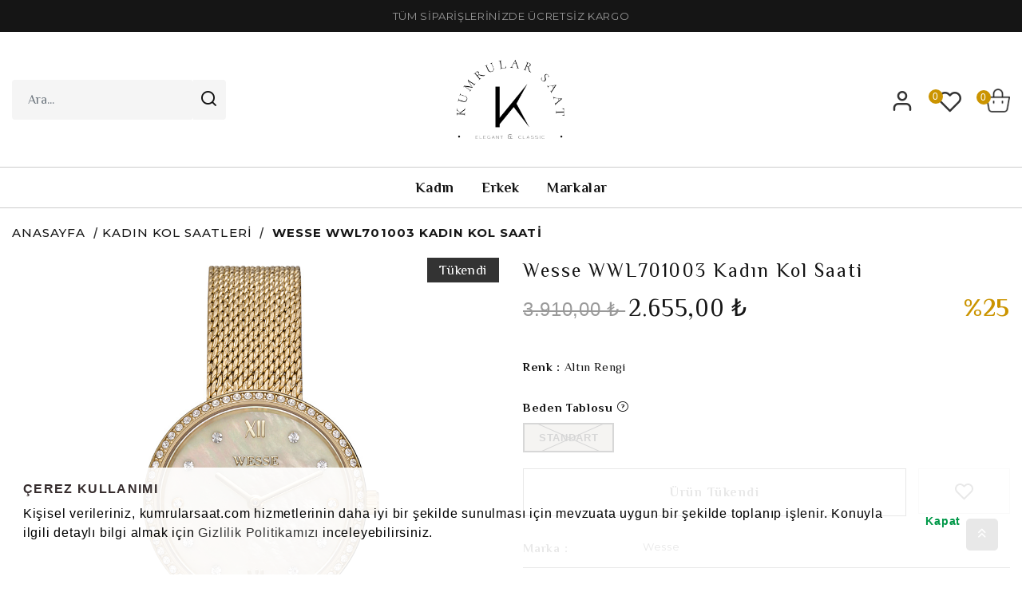

--- FILE ---
content_type: text/html; charset=utf-8
request_url: https://www.kumrularsaat.com/urun/wesse-wwl701003-11621
body_size: 86651
content:

<!DOCTYPE html>
<!--[if lt IE 7]> <html class="lt-ie9 lt-ie8 lt-ie7" lang="tr"> <![endif]-->
<!--[if IE 7]>    <html class="lt-ie9 lt-ie8" lang="tr"> <![endif]-->
<!--[if IE 8]>    <html class="lt-ie9" lang="tr"> <![endif]-->
<!--[if gt IE 8]><!-->
<html lang="tr" >
<!--<![endif]-->
<head>
    <meta http-equiv="Content-Type" content="application/xhtml+xml; charset=UTF-8" />
<meta http-equiv="X-UA-Compatible" content="IE=8; IE=10; IE=11" />
<meta name="description" content="Kumrular Saat - Wesse Kadın Kol Saatleri" />
<meta name="keywords" content="Saat, Saat Modelleri, Saat Markaları, Saat Fiyatları, Bayan Kol Saati Modelleri, Kadın Kol Saati Modelleri, Unisex Kol Saati Modelleri, Erkek Kol Saati Modelleri, Saat fiyatları, KolSaati, Kol Saatleri, Wesse Saat, Wesse Kol Saati" />
<meta name="servername" content="IST-NC-S4-15399" />
<meta name="hasSsl" content="content" />
<meta name="viewport" content="width=device-width, initial-scale=1, minimum-scale=1, maximum-scale=1, user-scalable=no">
<meta name="facebook-domain-verification" content="whwgfe9g91es6pdwe6zq1635sjjvci" />

    <title>Wesse  WWL701003 Kadın Kol Saati - Kumrular Saat</title>
        <meta property="og:description" content="wesse wwl701003 kadın Kol Saati" />
        <meta property="og:image" content="https://www.kumrularsaat.com//Files/images/product/large/wwl701003_1.jpg" />
        <meta property="og:title" content="wesse wwl701003" />
        <meta name="twitter:title" content="wesse wwl701003" />
        <meta property="product:price:amount" content="2655.00" />
        <meta property="product:price:currency" content="TRY">
        <meta property="og:url" content="<https://www.kumrularsaat.com/wesse-wwl701003-11621>" />
        <meta property="product:brand" content="<wesse>" />
        <meta property="product:availability" content="<out of stock>" />
        <meta property="product:retailer_item_id" content="wwl701003" />
    <meta property="og:type" content="og:product" />
    <meta property="product:category" content="Apparel & Accessories > Jewelry > Watches" />

<link rel="apple-touch-icon" sizes="57x57" href="/Content/img/favicon/apple-icon-57x57.png">
<link rel="apple-touch-icon" sizes="60x60" href="/Content/img/favicon/apple-icon-60x60.png">
<link rel="apple-touch-icon" sizes="72x72" href="/Content/img/favicon/apple-icon-72x72.png">
<link rel="apple-touch-icon" sizes="76x76" href="/Content/img/favicon/apple-icon-76x76.png">
<link rel="apple-touch-icon" sizes="114x114" href="/Content/img/favicon/apple-icon-114x114.png">
<link rel="apple-touch-icon" sizes="120x120" href="/Content/img/favicon/apple-icon-120x120.png">
<link rel="apple-touch-icon" sizes="144x144" href="/Content/img/favicon/apple-icon-144x144.png">
<link rel="apple-touch-icon" sizes="152x152" href="/Content/img/favicon/apple-icon-152x152.png">
<link rel="apple-touch-icon" sizes="180x180" href="/Content/img/favicon/apple-icon-180x180.png">
<link rel="icon" type="image/png" sizes="192x192" href="/Content/img/favicon/android-icon-192x192.png">
<link rel="icon" type="image/png" sizes="32x32" href="/Content/img/favicon/favicon-32x32.png">
<link rel="icon" type="image/png" sizes="96x96" href="/Content/img/favicon/favicon-96x96.png">
<link rel="icon" type="image/png" sizes="16x16" href="/Content/img/favicon/favicon-16x16.png">
<link rel="manifest" href="/Content/img/favicon/manifest.json">
<meta name="msapplication-TileColor" content="#ffffff">
<meta name="msapplication-TileImage" content="/Content/img/favicon/ms-icon-144x144.png">
<meta name="theme-color" content="#ffffff">
    
<script type="text/javascript">
    var MainPath = '/';
    var fileVersion = '1';
    var resultMessageNotify = '';
    var thumbSliderDirection = 'horizontal';
    var productLoadMode = 'loadmore';
    var sslActive = '0';
    var isActive = '0';
    var hashedemail = '';
    var cdnPath = '/';
    var FaceBookAppKey = '1';
    var langId = '1';
    var langValue = 'Turkish';
    window.dataLayer = window.dataLayer || [];
</script>

    



<script type="application/ld+json">
    {
        "@context": "https://schema.org",
        "@type": "Organization",
        "name": "Kumrular Saat",
        "alternateName": "Kumrular Saat",
        "url": "https://kumrularsaat.com/",
        "logo": "https://kumrularsaat.com//Content/img/KumrularLogo512.png",
        "contactPoint": {
            "@type": "ContactPoint",
            "telephone": "0 850 000 00 00",
            "contactType": "customer service",
            "areaServed": "TR",
            "availableLanguage": "Turkish"
        },
        "sameAs": [
            "https://www.facebook.com/",
            "https://twitter.com/",
            "https://www.instagram.com//",
            "https://www.youtube.com/""
        ]
    }
</script>
<script type="application/ld+json">
    {
      "@context": "https://schema.org",
      "@type": "WebSite",
      "url": "https://kumrularsaat.com/",
      "potentialAction": {
        "@type": "SearchAction",
        "target": "https://kumrularsaat.com/ara?search={search_term_string}",
        "query-input": "required name=search_term_string"
      }
    }
</script>



    <link rel="preconnect" href="https://fonts.gstatic.com">
    <link href="https://fonts.googleapis.com/css?family=Philosopher:400,700&Montserrat:400,500,700&display=swap" rel="stylesheet">
    <link rel="stylesheet" type="text/css" href="/Public/css/style.min.css" />
        <script type="text/javascript" defer src="/Public/js/vendors.min.js"></script>
        <script type="text/javascript" defer src="/Public/js/core.min.js"></script>
        <script type="text/javascript" defer src="/Public/js/layout.min.js"></script>

     <!-- Cookie Information -->
<link rel="stylesheet" type="text/css" href="//cdnjs.cloudflare.com/ajax/libs/cookieconsent2/3.0.3/cookieconsent.min.css" />
<script src="//cdnjs.cloudflare.com/ajax/libs/cookieconsent2/3.0.3/cookieconsent.min.js"></script>
<script>
        window.addEventListener("load", function () {
            window.cookieconsent.initialise({
                "palette": {
                    "popup": {
                        "background": "#ffffffe6"
                    },
                    "button": {
                        "background": "transparent",
                        "text": "#009848"
                    }
                },
                "position": "bottom",
                "content": {
                    "message": "<h2>Çerez Kullanımı</h2>  <p>Kişisel verileriniz, kumrularsaat.com  hizmetlerinin daha iyi bir şekilde sunulması için mevzuata uygun bir şekilde toplanıp işlenir. Konuyla ilgili detaylı bilgi almak için <a href='/'>Gizlilik Politikamızı</a> inceleyebilirsiniz. </p>",
                    "dismiss": "Kapat",
                    "link": "",
                    "href": "/"
                }
            })
        });
</script>
<!-- Cookie Information -->
    
        

                <link rel="canonical" href="https://www.kumrularsaat.com/urun/wesse-wwl701003-11621" />
                <link rel="next" href="https://www.kumrularsaat.com/urun/wesse-wwl701003-11621?p=2" />


    <link rel="alternate" hreflang="tr-TR" href="https://www.kumrularsaat.com" />
    <meta http-equiv="x-dns-prefetch-control" content="on">
    <link rel="dns-prefetch" href="//fonts.googleapis.com">
    <link rel="dns-prefetch" href="//www.google-analytics.com">
    <link rel="preconnect" href="https://fonts.googleapis.com">
    <link rel="dns-prefetch" href="https://fonts.gstatic.com">
    <link rel="preconnect" href="https://fonts.gstatic.com" crossorigin>

    <script defer>
        (function (w, d, s, l, i) {
            w[l] = w[l] || []; w[l].push(

            { 'gtm.start': new Date().getTime(), event: 'gtm.js' }
            ); var f = d.getElementsByTagName(s)[0],
            j = d.createElement(s), dl = l != 'dataLayer' ? '&l=' + l : ''; j.async = true; j.src =
            'https://www.googletagmanager.com/gtm.js?id=' + i + dl; f.parentNode.insertBefore(j, f);
        })(window, document, 'script', 'dataLayer', 'GTM-M5CQZP4');
    </script>
    <!-- End Google Tag Manager -->
</head>
<body >
    <!-- Google Tag Manager (noscript) -->
    <noscript>
        <iframe src="https://www.googletagmanager.com/ns.html?id=GTM-M5CQZP4"  height="0" width="0" style="display:none;visibility:hidden"></iframe>
    </noscript>
    <!-- End Google Tag Manager (noscript) -->
    <div id="site-modal" class="modal" tabindex="-1" role="dialog"></div>
    <div id="black-cover" data-js="black-cover"></div>
    <div id="genaral__wrapper">
        <header id="header__items-area" class="w-100 header__items-area">
    <div class="header__top_area">
        

<div class="container-fluid" tabindex="27">
    <div class="row">
        <div class="col-md-12">
<a href=""> <span>TÜM SİPARİŞLERİNİZDE ÜCRETSİZ KARGO </span></a>        </div>
    </div>
</div>
    </div>
    <div class="header__items--inner-area">
        <div class="container-fluid">
            <div class="row">
                <div class="col-4 col-lg-4">
                    <div class="header__search--items--area---form" data-js="search-form">
    <form action="/ara" method="get" id="frm-search" data-js="frm-search">
        <div class="header__search--items">
            <input type="text" name="search" class="form-control" id="search-input" data-js="search-input" placeholder="Ara..." autocomplete="off" />
                <button class="btn btn-transparent btn-search" data-js="btn-search">
                    <span class="icon-search1"></span>
                </button>
        </div>
        <div class="header__search--items--search-alert">
            <span></span>
        </div>
    </form>
</div>
                    <div class="d-flex">
                        <button class="mobile__btn-area" data-js="btn-mobile-menu"><span class="icon-align-left"></span></button>
                        <button class="mobile__btn--close-area" data-js="btn-mobile-close"><span class="icon-x"></span></button>
                        <button class="mobile__btn--search-area" data-js="btn-mobile-search"><span class="icon-search1"></span></button>
                    </div>
                </div>
                <div class="col-4 col-lg-4">
                    <div class="logo__items-area">
    <a class="logo__area" href="/" title="">
        
        <img src="/Content/img/KumrularLogo512.png" alt="Kumrular Saat" />
    </a>
</div>
                </div>
                <div class="col-4 col-lg-4">
                    
<ul class="header__user--actions-area">
    <li class="user--actions--menu-area" data-js="user-menu">
        
        


    <a href="/uye-girisi" class="btn-user" title="Üye Girişi / Yeni Üyelik" data-js="btn-user">
        <span class="icon-user1"></span>
    </a>





    </li>

    <li class="user--actions--favorite-area">
        <a href="/uye/favorilerim" title="Favorilerim">
            <span class="favorite--count">0</span>
            <span class="icon-heart11"></span>
        </a>
    </li>

    <li class="header__small--basket-items--area" data-js="top-basket">
        
    </li>
</ul>
                </div>
            </div>
        </div>
        <div id="search" class="search-wrap">
        </div>
    </div>
    <div id="navigation" data-js="navigation">
        



<div class="header__main--menu-area">
    <ul>
                <li data-js="main-nav-item">
                    <a href="/saat/kadin-kol-saatleri">Kadın</a>
                    <div class="main--menu--dropdown-area" data-js="main-dropdown">
                        <div class="container">
                            <div class="row">
                                <div class="col-12 col-md-7">
                                    <div class="row">
                                            <div class="col-md-4">
                                                <a href="/saat/kadin-kol-saatleri" class="main--menu--dropdown--nav-title">
                                                    Tarz
                                                </a>
                                                <ul class="dropdown">

                                                                <li>
                                                                    <a>
                                                                        Klasik Saatler
                                                                    </a>
                                                                </li>
                                                                <li>
                                                                    <a>
                                                                        Spor Saatler
                                                                    </a>
                                                                </li>
                                                                <li>
                                                                    <a>
                                                                        Abiye Saatler
                                                                    </a>
                                                                </li>

                                                </ul>
                                            </div>
                                            <div class="col-md-4">
                                                <a class="main--menu--dropdown--nav-title">
                                                    Kayış Tipi
                                                </a>
                                                <ul class="dropdown">

                                                                <li>
                                                                    <a href="/saat/kadin-kol-saatleri?t=37">
                                                                        &#199;elik
                                                                    </a>
                                                                </li>
                                                                <li>
                                                                    <a href="/saat/kadin-kol-saatleri?t=38">
                                                                        Deri
                                                                    </a>
                                                                </li>
                                                                <li>
                                                                    <a href="/saat/kadin-kol-saatleri?t=40">
                                                                        Hasır
                                                                    </a>
                                                                </li>
                                                                <li>
                                                                    <a href="/saat/kadin-kol-saatleri?t=41">
                                                                        Silikon
                                                                    </a>
                                                                </li>

                                                </ul>
                                            </div>
                                            <div class="col-md-4">
                                                <a class="main--menu--dropdown--nav-title">
                                                    &#199;alışma Şekli
                                                </a>
                                                <ul class="dropdown">

                                                                <li>
                                                                    <a href="/saat/kadin-kol-saatleri?t=60">
                                                                        Analog
                                                                    </a>
                                                                </li>
                                                                <li>
                                                                    <a>
                                                                        Otomatik
                                                                    </a>
                                                                </li>
                                                                <li>
                                                                    <a>
                                                                        Solar
                                                                    </a>
                                                                </li>
                                                                <li>
                                                                    <a>
                                                                        Dokunmatik
                                                                    </a>
                                                                </li>
                                                                <li>
                                                                    <a>
                                                                        Akıllı Saat
                                                                    </a>
                                                                </li>

                                                </ul>
                                            </div>
                                    </div>
                                </div>
                                    <div class="col-12 col-md-5">
                                        <a href="/saat/kadin-kol-saatleri" title="Kadın">
                                            <picture>
                                                <source data-srcset="https://www.kumrularsaat.com/Files/images/content/large/Discover_378x164_Fall21_Flyout_Women_Flat_Groups.b4a32fde.gif" media="(min-width: 769px)" />
                                                <source data-srcset="https://www.kumrularsaat.com/Files/images/content/large/Discover_378x164_Fall21_Flyout_Women_Flat_Groups.b4a32fde.gif" media="(max-width: 768px)" />
                                                <img class="img-full lazyload fade-up" src="/Content/img/placeholder.jpg" data-srcset="https://www.kumrularsaat.com/Files/images/content/large/Discover_378x164_Fall21_Flyout_Women_Flat_Groups.b4a32fde.gif" alt="Kadın">
                                            </picture>
                                        </a>
                                    </div>
                            </div>
                        </div>
                    </div>
                </li>
                <li data-js="main-nav-item">
                    <a href="/saat/erkek-kol-saatleri">Erkek</a>
                    <div class="main--menu--dropdown-area" data-js="main-dropdown">
                        <div class="container">
                            <div class="row">
                                <div class="col-12 col-md-7">
                                    <div class="row">
                                            <div class="col-md-4">
                                                <a href="/saat/erkek-kol-saatleri" class="main--menu--dropdown--nav-title">
                                                    Tarz
                                                </a>
                                                <ul class="dropdown">

                                                                <li>
                                                                    <a>
                                                                        Klasik Saatler
                                                                    </a>
                                                                </li>
                                                                <li>
                                                                    <a>
                                                                        Spor Saaler
                                                                    </a>
                                                                </li>
                                                                <li>
                                                                    <a>
                                                                        &#199;ocuk Saatleri
                                                                    </a>
                                                                </li>

                                                </ul>
                                            </div>
                                            <div class="col-md-4">
                                                <a class="main--menu--dropdown--nav-title">
                                                    Kayış Tipi
                                                </a>
                                                <ul class="dropdown">

                                                                <li>
                                                                    <a href="/saat/erkek-kol-saatleri?t=37">
                                                                        &#199;elik
                                                                    </a>
                                                                </li>
                                                                <li>
                                                                    <a href="/saat/erkek-kol-saatleri?t=38">
                                                                        Deri
                                                                    </a>
                                                                </li>
                                                                <li>
                                                                    <a href="/saat/erkek-kol-saatleri?t=40">
                                                                        Hasır
                                                                    </a>
                                                                </li>
                                                                <li>
                                                                    <a href="/saat/erkek-kol-saatleri?t=41">
                                                                        Silikon
                                                                    </a>
                                                                </li>
                                                                <li>
                                                                    <a href="/saat/erkek-kol-saatleri?t=42">
                                                                        Seramik
                                                                    </a>
                                                                </li>
                                                                <li>
                                                                    <a href="/saat/erkek-kol-saatleri?t=43">
                                                                        Tekstil
                                                                    </a>
                                                                </li>

                                                </ul>
                                            </div>
                                            <div class="col-md-4">
                                                <a class="main--menu--dropdown--nav-title">
                                                    &#199;alışma Şekli
                                                </a>
                                                <ul class="dropdown">

                                                                <li>
                                                                    <a href="/saat/erkek-kol-saatleri?t=60">
                                                                        Analog
                                                                    </a>
                                                                </li>
                                                                <li>
                                                                    <a href="/saat/erkek-kol-saatleri?t=61">
                                                                        Otomatik
                                                                    </a>
                                                                </li>
                                                                <li>
                                                                    <a>
                                                                        Solar
                                                                    </a>
                                                                </li>
                                                                <li>
                                                                    <a>
                                                                        Akıllı Saat
                                                                    </a>
                                                                </li>

                                                </ul>
                                            </div>
                                    </div>
                                </div>
                                    <div class="col-12 col-md-5">
                                        <a href="/saat/erkek-kol-saatleri" title="Erkek">
                                            <picture>
                                                <source data-srcset="https://www.kumrularsaat.com/Files/images/content/large/Discover_378x164_Fall21_Flyout_Men_Flat_Groups.8645d8c0.gif" media="(min-width: 769px)" />
                                                <source data-srcset="https://www.kumrularsaat.com/Files/images/content/large/Discover_378x164_Fall21_Flyout_Men_Flat_Groups.8645d8c0.gif" media="(max-width: 768px)" />
                                                <img class="img-full lazyload fade-up" src="/Content/img/placeholder.jpg" data-srcset="https://www.kumrularsaat.com/Files/images/content/large/Discover_378x164_Fall21_Flyout_Men_Flat_Groups.8645d8c0.gif" alt="Erkek">
                                            </picture>
                                        </a>
                                    </div>
                            </div>
                        </div>
                    </div>
                </li>
                <li data-js="main-nav-item"><a href="/kumrular-saat-markalar">Markalar</a></li>
    </ul>
</div>
    </div>
</header>

        <div id="genaral__content" class="w-100">
            <div class="genaral__content">
                

<div id="product__area">



<div class="product__breadcrumb-area">
    <div class="container-fluid">
        
        <div class="row">
    <div class="col-md-12">
        <ul class="product__breadcrumb--product-area">
            <li>
                <a href="/" title="Home">Anasayfa</a>
            </li>
            <li>
                <a href="/saat/kadin-kol-saatleri" title="Kadın Kol Saatleri">Kadın Kol Saatleri</a>
            </li>
            <li>
                <span title="Wesse  WWL701003 Kadın Kol Saati">Wesse  WWL701003 Kadın Kol Saati</span>
            </li>
        </ul>
    </div>
</div>
    </div>
</div>
<div class="product__area">
    <div class="container-fluid">
        <div class="row">
            <div class="col-12 col-sm-6">
                <div class="product__gallery-area">
                    

<div class="row">
    <div class="col-12 order-2">
        <div class="product__thumb--gallery-area horizontal" data-js="thumb-gallery">
            

<div class="arrow-up">
    <span class="icon-chevron-left back"></span>
</div>

<div class="product__thumb--list-area">
    <div class="slide-item">
        <img src="https://www.kumrularsaat.com/Files/images/product/large/wwl701003_1.jpg" alt="" />
    </div>

</div>

<div class="arrow-down">
    <span class="icon-chevron-right forward"></span>
</div>




        </div>
    </div>

    <div class="col-12 order-1">
        <div class="product__main--gallery-area" data-js="main-gallery">
            

<div class="product__area--image--list-area">
        <div class="slide-item">
            <a href="https://www.kumrularsaat.com/Files/images/product/large/wwl701003_1.jpg" class="btn-zoom" data-js="btn-zoom" data-group="product" data-id="0" data-index="0">
                <span class="icon-zoom"></span>
            </a>
            <div class="product__area--main--image-area easyzoom-0">
                <a href="https://www.kumrularsaat.com/Files/images/product/large/wwl701003_1.jpg" class="product__area--img--item">
                    <img src="https://www.kumrularsaat.com/Files/images/product/large/wwl701003_1.jpg" class="image-blur img-fluid" alt="" data-image="https://www.kumrularsaat.com/Files/images/product/large/wwl701003_1.jpg" />
                </a>
            </div>
        </div>
</div>

<div class="arrow-back d-none">

</div>
<div class="arrow-forward  d-none">

</div>

<div class="arrow-back">
    <span class="icon-chevron-left back"></span>
</div>
<div class="arrow-forward">
    <span class="icon-chevron-right forward"></span>
</div>




            
<div class="p-badges">
    
        <span class="badge soldout">Tükendi</span>

</div>


        </div>
    </div>
</div>

                </div>
            </div>
            <div class="col-12 col-sm-6">
                <div class="product__details-area">
                    <div class="row">
                        <div class="col-12">
                            <div class="product__info-area">
                                

<div class="row">
    <div class="col-12">
        <h1 class="product__info-name">Wesse  WWL701003 Kadın Kol Saati</h1>
    </div>
    
    <div class="col-12">
        <div class="product__info-price">


                <span class="product__info--old-price mr-1">3.910,00 ₺ </span>
                <span class="product__info--new-price"> 2.655,00 ₺ </span>
                <span class="product__info--price-ratio">%25</span>
        </div>
    </div>
</div>


                            </div>
                        </div>
                        <div class="col-12">
                            <div class="product__options-area">
                                

<div class="form">
    <form id="" method="post" novalidate="novalidate" data-js="frm-addbasket">
        <div class="row">
            <div class="col-12">
                <input id="ProductId" name="ProductDescriptionId" type="hidden" value="11621">
                <div class="product__spec-area">
                    <input id="Special1" name="colorId" type="hidden" value="47">
                    <input id="Special2" name="sizeId" type="hidden" value="92">
                    <input type="hidden" id="quantity" name="quantity" data-js="quantity" value="1">
                </div>
            </div>
            <div class="col-12">
                <div class="product__color-area">
                    <span><strong>Renk :</strong> Altın Rengi</span>
                </div>
            </div>
            <div class="col-12">
                <div class="product__alternate" data-js="product__alternate" data-code="" data-id="">
                    <ul>

                    </ul>
                </div>
            </div>
            <div class="col-12">
                <div class="product__body">
                    

<a href="#size-table" title="Beden Tablosu" class="product__size-chart" data-js="fill-inside-modal"><span class="product__size-title">Beden Tablosu <span class="icon-help-empty"></span></span></a>

<div class="product__size-options" data-js="product__size-options">
    <ul>
                <li>
                    <a href="Javascript:void(0);" title="Standart" class="no-stock" disabled data-stock="0" data-special2="92" data-js="product__size-item">Standart</a>
                </li>
    </ul>
    <div class="product__stock-message" data-js="product__stock-message"></div>
    
</div>






                </div>
            </div>
            <div class="col-12">
            </div>
            <div class="col-12">
                
            </div>

            <div class="col-12">
                <div class="p-process">
                    <div class="row">
                        <div class="col-12 col-sm">
                            <input type="hidden" name="id" id="id" value="11621">
                            <input type="hidden" name="barcode" id="barcode" value="4506032009340">
                            
                            <input type="hidden" id="quantity" name="quantity" data-js="quantity" value="1">


                                <a href="javascript:void(0);" class="btn btn-second disabled btn-block btn-outofstock" title="Ürün Tükendi"  data-onclick="addBasket">
                                    <span>Ürün Tükendi</span>
                                </a>
                        </div>
                        
                            <div class="col-12 col-sm-auto pl-md-0">
                                <a href="Javascript:void(0);" class="btn btn-favorite" data-id="11621" data-js="btn-favorite" title="Favorilere Ekle">
                                    <span class="icon-heart11"></span>
                                </a>
                            </div>
                        <div class="col-12">
                            <ul class="product__info--desc--area">
                                <li>
                                    <ul>
                                        <li class="product__info--desc-title">Marka :</li>
                                        <li class="product__info--desc-sub">Wesse</li>
                                    </ul>
                                </li>

                                <li>
                                    <ul>
                                        <li class="product__info--desc-title">Stok :</li>
                                        <li class="product__info--desc-sub">Stokta Yok</li>
                                    </ul>
                                </li>


                            </ul>
                        </div>

                        
                    </div>

                </div>
            </div>
        </div>
    </form>
</div>


<div class="stock-notice-container temp-hidden" data-js="stock-notice-container">
</div>

<div id="size-table" class="d-none">
    <div class="size-table-content">
        <h5>Üzgünüz. Beden girişi bilgileri girilmemiştir. </h5>
    </div>
</div>


<div id="free-cargo" class="d-none">
    <div class="free-cargo-content" tabindex="4156">
        kargo
    </div>
</div>
                            </div>
                        </div>
                        <div class="col-12">
                            <div class="product__social-area">
                                
<ul class="share-buttons" data-url="" data-url2="">
    <li>
        <a href="" title="Share on Facebook" target="_blank" class="btn" onclick="window.open('https://www.facebook.com/sharer/sharer.php?u=' + encodeURIComponent(document.URL) + '&t=' + encodeURIComponent(document.URL)); return false;">
            <span class="icon-facebook1"></span>
        </a>
    </li>
    <li>
        <a href="" target="_blank" title="Tweet" class="btn" onclick="window.open('https://twitter.com/intent/tweet?text=' + encodeURIComponent(document.title) + ':%20'  + encodeURIComponent(document.URL)); return false;">
            <span class="icon-twitter1"></span>
        </a>
    </li>
    
    <li>
        <a href="https://api.whatsapp.com/send?phone=905055995708" target="_blank" title="Whatsapp" class="btn">
            <span class="icon-icons8-whatsapp-192"></span>
        </a>
    </li>
    <li>
        <a href="" target="_blank" title="Email" class="btn" onclick="window.open('mailto:?subject=' + encodeURIComponent(document.title) + '&amp;body=' +  encodeURIComponent(document.URL)); return false;">
            <span class="icon-mail1"></span>
        </a>
    </li>
</ul>
                            </div>
                        </div>
                    </div>
                </div>
            </div>
            <div class="col-12 col-sm-12">
                <div class="product__features">
                    
<div id="product__detail-tabs" class="tabs" data-js="detail-tabs">
    <ul>
        <li>
            <a href="#detail" title="Ürün Açıklaması">Ürün Açıklaması</a>
        </li>

        <li>
            <a href="#benefits" title="">Ürün Özellikler</a>
        </li>


        

        <li>
            <a href="#features" title="">Taksit Seçenekleri</a>
        </li>

    </ul>

    <div id="detail" class="content" data-js="content">
        <div class="tab-inside">
            Sitemizde bulunan tüm <strong> WESSE WWL701003 </strong> Ürün Modelleri KUMRULAR SAAT güvencesi altındadır.Alacağınız bu ürün 2 yıl garanti kapsamındadır.Siparişiniz onaylanmış orijinal garanti belgesi ve kutusu ile anlaşmalı kargo firması(Yurtiçi Kargo) tarafından adresinize teslim edilecektir.17:00'a kadar verilen siparişleriniz aynı gün içinde kargoya verilmektedir.Siparişleriniz ortalama 5 iş günü içerisinde teslim edilmektedir.
        </div>
    </div>

    <div id="benefits" class="content w-100" data-js="content">
        <div class="tab-inside">
            <div class="row">
                    <div class="col-md-6 col-lg-3">
                        <ul class="product__info--desc-area">
                            <li class="product__info--desc-title">Cinsiyet</li>
                            <li class="product__info--desc-sub">Bayan</li>
                        </ul>
                    </div>
                    <div class="col-md-6 col-lg-3">
                        <ul class="product__info--desc-area">
                            <li class="product__info--desc-title">Marka</li>
                            <li class="product__info--desc-sub">Wesse</li>
                        </ul>
                    </div>
                    <div class="col-md-6 col-lg-3">
                        <ul class="product__info--desc-area">
                            <li class="product__info--desc-title">Teknoloji</li>
                            <li class="product__info--desc-sub">Quartz</li>
                        </ul>
                    </div>
                    <div class="col-md-6 col-lg-3">
                        <ul class="product__info--desc-area">
                            <li class="product__info--desc-title">Garanti</li>
                            <li class="product__info--desc-sub">2 Yıl</li>
                        </ul>
                    </div>
                    <div class="col-md-6 col-lg-3">
                        <ul class="product__info--desc-area">
                            <li class="product__info--desc-title">Kasa &#199;apı</li>
                            <li class="product__info--desc-sub">32 mm</li>
                        </ul>
                    </div>
                    <div class="col-md-6 col-lg-3">
                        <ul class="product__info--desc-area">
                            <li class="product__info--desc-title">Kasa Kalınlığı</li>
                            <li class="product__info--desc-sub">6 mm</li>
                        </ul>
                    </div>
                    <div class="col-md-6 col-lg-3">
                        <ul class="product__info--desc-area">
                            <li class="product__info--desc-title">Kasa Şekli</li>
                            <li class="product__info--desc-sub">Yuvarlak</li>
                        </ul>
                    </div>
                    <div class="col-md-6 col-lg-3">
                        <ul class="product__info--desc-area">
                            <li class="product__info--desc-title">Kasa Materyali</li>
                            <li class="product__info--desc-sub">&#199;elik</li>
                        </ul>
                    </div>
                    <div class="col-md-6 col-lg-3">
                        <ul class="product__info--desc-area">
                            <li class="product__info--desc-title">Cam &#214;zellik</li>
                            <li class="product__info--desc-sub">Mineral</li>
                        </ul>
                    </div>
                    <div class="col-md-6 col-lg-3">
                        <ul class="product__info--desc-area">
                            <li class="product__info--desc-title">Tarz</li>
                            <li class="product__info--desc-sub">Abiye Saatler</li>
                        </ul>
                    </div>
                    <div class="col-md-6 col-lg-3">
                        <ul class="product__info--desc-area">
                            <li class="product__info--desc-title">Kasa Rengi</li>
                            <li class="product__info--desc-sub">Altın Rengi</li>
                        </ul>
                    </div>
                    <div class="col-md-6 col-lg-3">
                        <ul class="product__info--desc-area">
                            <li class="product__info--desc-title">Kadran Tipi</li>
                            <li class="product__info--desc-sub">Analog</li>
                        </ul>
                    </div>
                    <div class="col-md-6 col-lg-3">
                        <ul class="product__info--desc-area">
                            <li class="product__info--desc-title">Kadran Rengi</li>
                            <li class="product__info--desc-sub">Altın Tonu</li>
                        </ul>
                    </div>
                    <div class="col-md-6 col-lg-3">
                        <ul class="product__info--desc-area">
                            <li class="product__info--desc-title">Kayış Tipi</li>
                            <li class="product__info--desc-sub">Hasır</li>
                        </ul>
                    </div>
                    <div class="col-md-6 col-lg-3">
                        <ul class="product__info--desc-area">
                            <li class="product__info--desc-title">Renk</li>
                            <li class="product__info--desc-sub">Altın Rengi</li>
                        </ul>
                    </div>
                    <div class="col-md-6 col-lg-3">
                        <ul class="product__info--desc-area">
                            <li class="product__info--desc-title">Su Ge&#231;irmezlik</li>
                            <li class="product__info--desc-sub">3 ATM</li>
                        </ul>
                    </div>
                    <div class="col-md-6 col-lg-3">
                        <ul class="product__info--desc-area">
                            <li class="product__info--desc-title">Kronometre</li>
                            <li class="product__info--desc-sub">Hayır</li>
                        </ul>
                    </div>
                    <div class="col-md-6 col-lg-3">
                        <ul class="product__info--desc-area">
                            <li class="product__info--desc-title">Takvim</li>
                            <li class="product__info--desc-sub">Hayır</li>
                        </ul>
                    </div>
                    <div class="col-md-6 col-lg-3">
                        <ul class="product__info--desc-area">
                            <li class="product__info--desc-title">Alarm</li>
                            <li class="product__info--desc-sub">Yok</li>
                        </ul>
                    </div>
            </div>
        </div>
    </div>

    


    <div id="features" class="content" data-js="content">
        <div class="tab-inside">
            <div class="shop__inst-area">
                <div class="row p-0 m-0">
                        <div class="col-md-2 p-0 m-0">
                            <div class="inst-head">
                                <img src="https://www.kumrularsaat.com/Files/images/bank/bonus.0d7d9fc0.png" alt="Garanti Bankası" />
                            </div>
                            <div class="inst-section">
                                <span>Taksit</span>
                                <span>Taksit Tutarı</span>
                                <span>Toplam Taksit</span>
                            </div>
                            <ul>
                                    <li class="w-100">
                                        <ul>
                                            <li><span><strong>1</strong></span></li>
                                            <li><span>2.655,00 ₺ </span></li>
                                            <li><span>2.655,00 ₺ </span></li>
                                        </ul>
                                    </li>
                                    <li class="w-100">
                                        <ul>
                                            <li><span><strong>2</strong></span></li>
                                            <li><span>1.327,50 ₺ </span></li>
                                            <li><span>2.655,00 ₺ </span></li>
                                        </ul>
                                    </li>
                                    <li class="w-100">
                                        <ul>
                                            <li><span><strong>3</strong></span></li>
                                            <li><span>885,00 ₺ </span></li>
                                            <li><span>2.655,00 ₺ </span></li>
                                        </ul>
                                    </li>
                                    <li class="w-100">
                                        <ul>
                                            <li><span><strong>4</strong></span></li>
                                            <li><span>663,75 ₺ </span></li>
                                            <li><span>2.655,00 ₺ </span></li>
                                        </ul>
                                    </li>
                                    <li class="w-100">
                                        <ul>
                                            <li><span><strong>5</strong></span></li>
                                            <li><span>531,00 ₺ </span></li>
                                            <li><span>2.655,00 ₺ </span></li>
                                        </ul>
                                    </li>
                                    <li class="w-100">
                                        <ul>
                                            <li><span><strong>6</strong></span></li>
                                            <li><span>442,50 ₺ </span></li>
                                            <li><span>2.655,00 ₺ </span></li>
                                        </ul>
                                    </li>
                            </ul>
                        </div>
                        <div class="col-md-2 p-0 m-0">
                            <div class="inst-head">
                                <img src="https://www.kumrularsaat.com/Files/images/bank/world.1ed191c1.png" alt="Vakıfbank" />
                            </div>
                            <div class="inst-section">
                                <span>Taksit</span>
                                <span>Taksit Tutarı</span>
                                <span>Toplam Taksit</span>
                            </div>
                            <ul>
                                    <li class="w-100">
                                        <ul>
                                            <li><span><strong>1</strong></span></li>
                                            <li><span>2.655,00 ₺ </span></li>
                                            <li><span>2.655,00 ₺ </span></li>
                                        </ul>
                                    </li>
                                    <li class="w-100">
                                        <ul>
                                            <li><span><strong>2</strong></span></li>
                                            <li><span>1.327,50 ₺ </span></li>
                                            <li><span>2.655,00 ₺ </span></li>
                                        </ul>
                                    </li>
                                    <li class="w-100">
                                        <ul>
                                            <li><span><strong>5</strong></span></li>
                                            <li><span>531,00 ₺ </span></li>
                                            <li><span>2.655,00 ₺ </span></li>
                                        </ul>
                                    </li>
                                    <li class="w-100">
                                        <ul>
                                            <li><span><strong>6</strong></span></li>
                                            <li><span>442,50 ₺ </span></li>
                                            <li><span>2.655,00 ₺ </span></li>
                                        </ul>
                                    </li>
                                    <li class="w-100">
                                        <ul>
                                            <li><span><strong>6</strong></span></li>
                                            <li><span>442,50 ₺ </span></li>
                                            <li><span>2.655,00 ₺ </span></li>
                                        </ul>
                                    </li>
                                    <li class="w-100">
                                        <ul>
                                            <li><span><strong>9</strong></span></li>
                                            <li><span>295,00 ₺ </span></li>
                                            <li><span>2.655,00 ₺ </span></li>
                                        </ul>
                                    </li>
                            </ul>
                        </div>
                        <div class="col-md-2 p-0 m-0">
                            <div class="inst-head">
                                <img src="https://www.kumrularsaat.com/Files/images/bank/maximum.f2eab193.png" alt="İş Bankası" />
                            </div>
                            <div class="inst-section">
                                <span>Taksit</span>
                                <span>Taksit Tutarı</span>
                                <span>Toplam Taksit</span>
                            </div>
                            <ul>
                            </ul>
                        </div>
                </div>
            </div>
        </div>
    </div>
</div>

                </div>
            </div>


            <div class="col-12 col-sm-12">
                <div class="product__slider-area">
                    <div class="product__best--sale-area">
    <div class="container-fluid text-center">
        <h2 class="block-title">DAHA ÖNCE KEŞFETTİKLERİN</h2>
        <h3 class="block-sub-title"></h3>
        
        <div class="product__pops--slider-area">
            <div class="product__pops--slider-wrap-area">
            <div class="slider__item--area">
                <div class="p-item" data-id="" data-code="" data-order="" data-js="p-item">
                    <div class="product__items-area">
                        <div class="product__items--inner-area">
                            <div class="product__items--img-area">
                                <a href="/urun/wesse-wwg401101ssa-11524">
                                    
<picture>
    <source data-srcset="https://www.kumrularsaat.com/Files/images/product/large/wwg401101ssa_1.jpg" media="(min-width: 769px)" />
    <source data-srcset="https://www.kumrularsaat.com/Files/images/product/large/wwg401101ssa_1.jpg" media="(max-width: 768px)" />
    <img class="img-full lazyload fade-up" src="/Content/img/placeholder.jpg" data-srcset="https://www.kumrularsaat.com/Files/images/product/large/wwg401101ssa_1.jpg" alt="WESSE WWG401101SSA">
</picture>

                                    
<div class="p-badges">
        <span class="badge discount">İndirim</span>

</div>
                                </a>
                            </div>
                            <div class="product__items--info-area">
                                <h2 class="product__items-category">Wesse</h2>
<h3 class="product__items-name">WESSE WWG401101SSA</h3>


<div class="product__items-price">
        <span class="product__items--old-price">4.350,00 ₺ </span>
        <span class="product__items--new-price">3.262,50 ₺</span>
</div>
<div class="product__items-actions">
    <a class="btn btn-primary btn-favorite" data-id="11524" data-js="btn-fav" href="javascript:void(0);">
        <span class="icon-heart11"></span>
    </a>
        <a class="btn btn-primary btn-add-basket" data-link="/Basket/AddBasket?id=11524" data-js="btn-quickadd" href="javascript:void(0);"><span>Sepete Ekle</span></a>
    <a class="btn btn-primary btn-quicklook" data-link="/QuickLook/Index?id=11524" data-js="btn-quicklook" href="javascript:void(0);">
        <span class="icon-layers"></span>
    </a>
</div>
                            </div>
                        </div>
                    </div>
                </div>
            </div>
            <div class="slider__item--area">
                <div class="p-item" data-id="" data-code="" data-order="" data-js="p-item">
                    <div class="product__items-area">
                        <div class="product__items--inner-area">
                            <div class="product__items--img-area">
                                <a href="/urun/wesse-wwg401103ssa-11525">
                                    
<picture>
    <source data-srcset="https://www.kumrularsaat.com/Files/images/product/large/wwg401103ssa_1.jpg" media="(min-width: 769px)" />
    <source data-srcset="https://www.kumrularsaat.com/Files/images/product/large/wwg401103ssa_1.jpg" media="(max-width: 768px)" />
    <img class="img-full lazyload fade-up" src="/Content/img/placeholder.jpg" data-srcset="https://www.kumrularsaat.com/Files/images/product/large/wwg401103ssa_1.jpg" alt="WESSE WWG401103SSA">
</picture>

                                    
<div class="p-badges">
        <span class="badge discount">İndirim</span>

</div>
                                </a>
                            </div>
                            <div class="product__items--info-area">
                                <h2 class="product__items-category">Wesse</h2>
<h3 class="product__items-name">WESSE WWG401103SSA</h3>


<div class="product__items-price">
        <span class="product__items--old-price">4.350,00 ₺ </span>
        <span class="product__items--new-price">3.262,50 ₺</span>
</div>
<div class="product__items-actions">
    <a class="btn btn-primary btn-favorite" data-id="11525" data-js="btn-fav" href="javascript:void(0);">
        <span class="icon-heart11"></span>
    </a>
        <a class="btn btn-primary btn-add-basket" data-link="/Basket/AddBasket?id=11525" data-js="btn-quickadd" href="javascript:void(0);"><span>Sepete Ekle</span></a>
    <a class="btn btn-primary btn-quicklook" data-link="/QuickLook/Index?id=11525" data-js="btn-quicklook" href="javascript:void(0);">
        <span class="icon-layers"></span>
    </a>
</div>
                            </div>
                        </div>
                    </div>
                </div>
            </div>
            <div class="slider__item--area">
                <div class="p-item" data-id="" data-code="" data-order="" data-js="p-item">
                    <div class="product__items-area">
                        <div class="product__items--inner-area">
                            <div class="product__items--img-area">
                                <a href="/urun/wesse-wwl101001-11534">
                                    
<picture>
    <source data-srcset="https://www.kumrularsaat.com/Files/images/product/large/wwl101001_1_2.jpg" media="(min-width: 769px)" />
    <source data-srcset="https://www.kumrularsaat.com/Files/images/product/large/wwl101001_1_2.jpg" media="(max-width: 768px)" />
    <img class="img-full lazyload fade-up" src="/Content/img/placeholder.jpg" data-srcset="https://www.kumrularsaat.com/Files/images/product/large/wwl101001_1_2.jpg" alt="WESSE WWL101001">
</picture>

                                    
<div class="p-badges">
        <span class="badge discount">İndirim</span>

</div>
                                </a>
                            </div>
                            <div class="product__items--info-area">
                                <h2 class="product__items-category">Wesse</h2>
<h3 class="product__items-name">WESSE WWL101001</h3>


<div class="product__items-price">
        <span class="product__items--old-price">4.250,00 ₺ </span>
        <span class="product__items--new-price">3.187,50 ₺</span>
</div>
<div class="product__items-actions">
    <a class="btn btn-primary btn-favorite" data-id="11534" data-js="btn-fav" href="javascript:void(0);">
        <span class="icon-heart11"></span>
    </a>
        <a class="btn btn-primary btn-add-basket" data-link="/Basket/AddBasket?id=11534" data-js="btn-quickadd" href="javascript:void(0);"><span>Sepete Ekle</span></a>
    <a class="btn btn-primary btn-quicklook" data-link="/QuickLook/Index?id=11534" data-js="btn-quicklook" href="javascript:void(0);">
        <span class="icon-layers"></span>
    </a>
</div>
                            </div>
                        </div>
                    </div>
                </div>
            </div>
            <div class="slider__item--area">
                <div class="p-item" data-id="" data-code="" data-order="" data-js="p-item">
                    <div class="product__items-area">
                        <div class="product__items--inner-area">
                            <div class="product__items--img-area">
                                <a href="/urun/wesse-wwl101101-11535">
                                    
<picture>
    <source data-srcset="https://www.kumrularsaat.com/Files/images/product/large/wwl101101_1_2.jpg" media="(min-width: 769px)" />
    <source data-srcset="https://www.kumrularsaat.com/Files/images/product/large/wwl101101_1_2.jpg" media="(max-width: 768px)" />
    <img class="img-full lazyload fade-up" src="/Content/img/placeholder.jpg" data-srcset="https://www.kumrularsaat.com/Files/images/product/large/wwl101101_1_2.jpg" alt="WESSE WWL101101">
</picture>

                                    
<div class="p-badges">
        <span class="badge discount">İndirim</span>

</div>
                                </a>
                            </div>
                            <div class="product__items--info-area">
                                <h2 class="product__items-category">Wesse</h2>
<h3 class="product__items-name">WESSE WWL101101</h3>


<div class="product__items-price">
        <span class="product__items--old-price">5.270,00 ₺ </span>
        <span class="product__items--new-price">3.952,50 ₺</span>
</div>
<div class="product__items-actions">
    <a class="btn btn-primary btn-favorite" data-id="11535" data-js="btn-fav" href="javascript:void(0);">
        <span class="icon-heart11"></span>
    </a>
        <a class="btn btn-primary btn-add-basket" data-link="/Basket/AddBasket?id=11535" data-js="btn-quickadd" href="javascript:void(0);"><span>Sepete Ekle</span></a>
    <a class="btn btn-primary btn-quicklook" data-link="/QuickLook/Index?id=11535" data-js="btn-quicklook" href="javascript:void(0);">
        <span class="icon-layers"></span>
    </a>
</div>
                            </div>
                        </div>
                    </div>
                </div>
            </div>
            <div class="slider__item--area">
                <div class="p-item" data-id="" data-code="" data-order="" data-js="p-item">
                    <div class="product__items-area">
                        <div class="product__items--inner-area">
                            <div class="product__items--img-area">
                                <a href="/urun/wesse-wwl101109-11538">
                                    
<picture>
    <source data-srcset="https://www.kumrularsaat.com/Files/images/product/large/wwl101109_1_2.jpg" media="(min-width: 769px)" />
    <source data-srcset="https://www.kumrularsaat.com/Files/images/product/large/wwl101109_1_2.jpg" media="(max-width: 768px)" />
    <img class="img-full lazyload fade-up" src="/Content/img/placeholder.jpg" data-srcset="https://www.kumrularsaat.com/Files/images/product/large/wwl101109_1_2.jpg" alt="WESSE WWL101109">
</picture>

                                    
<div class="p-badges">
        <span class="badge discount">İndirim</span>

</div>
                                </a>
                            </div>
                            <div class="product__items--info-area">
                                <h2 class="product__items-category">Wesse</h2>
<h3 class="product__items-name">WESSE WWL101109</h3>


<div class="product__items-price">
        <span class="product__items--old-price">5.270,00 ₺ </span>
        <span class="product__items--new-price">3.952,50 ₺</span>
</div>
<div class="product__items-actions">
    <a class="btn btn-primary btn-favorite" data-id="11538" data-js="btn-fav" href="javascript:void(0);">
        <span class="icon-heart11"></span>
    </a>
        <a class="btn btn-primary btn-add-basket" data-link="/Basket/AddBasket?id=11538" data-js="btn-quickadd" href="javascript:void(0);"><span>Sepete Ekle</span></a>
    <a class="btn btn-primary btn-quicklook" data-link="/QuickLook/Index?id=11538" data-js="btn-quicklook" href="javascript:void(0);">
        <span class="icon-layers"></span>
    </a>
</div>
                            </div>
                        </div>
                    </div>
                </div>
            </div>
            <div class="slider__item--area">
                <div class="p-item" data-id="" data-code="" data-order="" data-js="p-item">
                    <div class="product__items-area">
                        <div class="product__items--inner-area">
                            <div class="product__items--img-area">
                                <a href="/urun/wesse-wwl106204-11557">
                                    
<picture>
    <source data-srcset="https://www.kumrularsaat.com/Files/images/product/large/wwl106204_1.jpg" media="(min-width: 769px)" />
    <source data-srcset="https://www.kumrularsaat.com/Files/images/product/large/wwl106204_1.jpg" media="(max-width: 768px)" />
    <img class="img-full lazyload fade-up" src="/Content/img/placeholder.jpg" data-srcset="https://www.kumrularsaat.com/Files/images/product/large/wwl106204_1.jpg" alt="WESSE WWL106204">
</picture>

                                    
<div class="p-badges">
        <span class="badge discount">İndirim</span>

</div>
                                </a>
                            </div>
                            <div class="product__items--info-area">
                                <h2 class="product__items-category">Wesse</h2>
<h3 class="product__items-name">WESSE WWL106204</h3>


<div class="product__items-price">
        <span class="product__items--old-price">4.460,00 ₺ </span>
        <span class="product__items--new-price">3.345,00 ₺</span>
</div>
<div class="product__items-actions">
    <a class="btn btn-primary btn-favorite" data-id="11557" data-js="btn-fav" href="javascript:void(0);">
        <span class="icon-heart11"></span>
    </a>
        <a class="btn btn-primary btn-add-basket" data-link="/Basket/AddBasket?id=11557" data-js="btn-quickadd" href="javascript:void(0);"><span>Sepete Ekle</span></a>
    <a class="btn btn-primary btn-quicklook" data-link="/QuickLook/Index?id=11557" data-js="btn-quicklook" href="javascript:void(0);">
        <span class="icon-layers"></span>
    </a>
</div>
                            </div>
                        </div>
                    </div>
                </div>
            </div>
            <div class="slider__item--area">
                <div class="p-item" data-id="" data-code="" data-order="" data-js="p-item">
                    <div class="product__items-area">
                        <div class="product__items--inner-area">
                            <div class="product__items--img-area">
                                <a href="/urun/wesse-wwl108303-11566">
                                    
<picture>
    <source data-srcset="https://www.kumrularsaat.com/Files/images/product/large/wwl108303_1.jpg" media="(min-width: 769px)" />
    <source data-srcset="https://www.kumrularsaat.com/Files/images/product/large/wwl108303_1.jpg" media="(max-width: 768px)" />
    <img class="img-full lazyload fade-up" src="/Content/img/placeholder.jpg" data-srcset="https://www.kumrularsaat.com/Files/images/product/large/wwl108303_1.jpg" alt="WESSE WWL108303">
</picture>

                                    
<div class="p-badges">
        <span class="badge discount">İndirim</span>

</div>
                                </a>
                            </div>
                            <div class="product__items--info-area">
                                <h2 class="product__items-category">Wesse</h2>
<h3 class="product__items-name">WESSE WWL108303</h3>


<div class="product__items-price">
        <span class="product__items--old-price">4.770,00 ₺ </span>
        <span class="product__items--new-price">3.577,50 ₺</span>
</div>
<div class="product__items-actions">
    <a class="btn btn-primary btn-favorite" data-id="11566" data-js="btn-fav" href="javascript:void(0);">
        <span class="icon-heart11"></span>
    </a>
        <a class="btn btn-primary btn-add-basket" data-link="/Basket/AddBasket?id=11566" data-js="btn-quickadd" href="javascript:void(0);"><span>Sepete Ekle</span></a>
    <a class="btn btn-primary btn-quicklook" data-link="/QuickLook/Index?id=11566" data-js="btn-quicklook" href="javascript:void(0);">
        <span class="icon-layers"></span>
    </a>
</div>
                            </div>
                        </div>
                    </div>
                </div>
            </div>
            <div class="slider__item--area">
                <div class="p-item" data-id="" data-code="" data-order="" data-js="p-item">
                    <div class="product__items-area">
                        <div class="product__items--inner-area">
                            <div class="product__items--img-area">
                                <a href="/urun/wesse-wwl109707-11584">
                                    
<picture>
    <source data-srcset="https://www.kumrularsaat.com/Files/images/product/large/wwl109707_1.jpg" media="(min-width: 769px)" />
    <source data-srcset="https://www.kumrularsaat.com/Files/images/product/large/wwl109707_1.jpg" media="(max-width: 768px)" />
    <img class="img-full lazyload fade-up" src="/Content/img/placeholder.jpg" data-srcset="https://www.kumrularsaat.com/Files/images/product/large/wwl109707_1.jpg" alt="WESSE WWL109707">
</picture>

                                    
<div class="p-badges">
        <span class="badge discount">İndirim</span>

</div>
                                </a>
                            </div>
                            <div class="product__items--info-area">
                                <h2 class="product__items-category">Wesse</h2>
<h3 class="product__items-name">WESSE WWL109707</h3>


<div class="product__items-price">
        <span class="product__items--old-price">5.070,00 ₺ </span>
        <span class="product__items--new-price">3.802,50 ₺</span>
</div>
<div class="product__items-actions">
    <a class="btn btn-primary btn-favorite" data-id="11584" data-js="btn-fav" href="javascript:void(0);">
        <span class="icon-heart11"></span>
    </a>
        <a class="btn btn-primary btn-add-basket" data-link="/Basket/AddBasket?id=11584" data-js="btn-quickadd" href="javascript:void(0);"><span>Sepete Ekle</span></a>
    <a class="btn btn-primary btn-quicklook" data-link="/QuickLook/Index?id=11584" data-js="btn-quicklook" href="javascript:void(0);">
        <span class="icon-layers"></span>
    </a>
</div>
                            </div>
                        </div>
                    </div>
                </div>
            </div>
            <div class="slider__item--area">
                <div class="p-item" data-id="" data-code="" data-order="" data-js="p-item">
                    <div class="product__items-area">
                        <div class="product__items--inner-area">
                            <div class="product__items--img-area">
                                <a href="/urun/wesse-wwl301103m-11600">
                                    
<picture>
    <source data-srcset="https://www.kumrularsaat.com/Files/images/product/large/wwl301103m_1.jpg" media="(min-width: 769px)" />
    <source data-srcset="https://www.kumrularsaat.com/Files/images/product/large/wwl301103m_1.jpg" media="(max-width: 768px)" />
    <img class="img-full lazyload fade-up" src="/Content/img/placeholder.jpg" data-srcset="https://www.kumrularsaat.com/Files/images/product/large/wwl301103m_1.jpg" alt="WESSE WWL301103M">
</picture>

                                    
<div class="p-badges">
        <span class="badge discount">İndirim</span>

</div>
                                </a>
                            </div>
                            <div class="product__items--info-area">
                                <h2 class="product__items-category">Wesse</h2>
<h3 class="product__items-name">WESSE WWL301103M</h3>


<div class="product__items-price">
        <span class="product__items--old-price">4.220,00 ₺ </span>
        <span class="product__items--new-price">3.165,00 ₺</span>
</div>
<div class="product__items-actions">
    <a class="btn btn-primary btn-favorite" data-id="11600" data-js="btn-fav" href="javascript:void(0);">
        <span class="icon-heart11"></span>
    </a>
        <a class="btn btn-primary btn-add-basket" data-link="/Basket/AddBasket?id=11600" data-js="btn-quickadd" href="javascript:void(0);"><span>Sepete Ekle</span></a>
    <a class="btn btn-primary btn-quicklook" data-link="/QuickLook/Index?id=11600" data-js="btn-quicklook" href="javascript:void(0);">
        <span class="icon-layers"></span>
    </a>
</div>
                            </div>
                        </div>
                    </div>
                </div>
            </div>
            <div class="slider__item--area">
                <div class="p-item" data-id="" data-code="" data-order="" data-js="p-item">
                    <div class="product__items-area">
                        <div class="product__items--inner-area">
                            <div class="product__items--img-area">
                                <a href="/urun/wesse-wwl301902-11604">
                                    
<picture>
    <source data-srcset="https://www.kumrularsaat.com/Files/images/product/large/wwl301902_1.jpg" media="(min-width: 769px)" />
    <source data-srcset="https://www.kumrularsaat.com/Files/images/product/large/wwl301902_1.jpg" media="(max-width: 768px)" />
    <img class="img-full lazyload fade-up" src="/Content/img/placeholder.jpg" data-srcset="https://www.kumrularsaat.com/Files/images/product/large/wwl301902_1.jpg" alt="WESSE WWL301902">
</picture>

                                    
<div class="p-badges">
        <span class="badge discount">İndirim</span>

</div>
                                </a>
                            </div>
                            <div class="product__items--info-area">
                                <h2 class="product__items-category">Wesse</h2>
<h3 class="product__items-name">WESSE WWL301902</h3>


<div class="product__items-price">
        <span class="product__items--old-price">5.850,00 ₺ </span>
        <span class="product__items--new-price">4.387,50 ₺</span>
</div>
<div class="product__items-actions">
    <a class="btn btn-primary btn-favorite" data-id="11604" data-js="btn-fav" href="javascript:void(0);">
        <span class="icon-heart11"></span>
    </a>
        <a class="btn btn-primary btn-add-basket" data-link="/Basket/AddBasket?id=11604" data-js="btn-quickadd" href="javascript:void(0);"><span>Sepete Ekle</span></a>
    <a class="btn btn-primary btn-quicklook" data-link="/QuickLook/Index?id=11604" data-js="btn-quicklook" href="javascript:void(0);">
        <span class="icon-layers"></span>
    </a>
</div>
                            </div>
                        </div>
                    </div>
                </div>
            </div>
</div>

        </div>
    </div>
</div>


                </div>
            </div>

        </div>
    </div>
</div>

    
</div>




<script defer type="text/javascript" id="detailScripts">
    var productId = '11621';
    var ProductDescriptionId = '11621';
    (function (w) {
        // create new object
        var googleScript = function () {
            this.impressionList = [];
        };
        // constructor
        googleScript.constructor = googleScript;

        // add functions in prototype
        googleScript.prototype = {
            init: function () {
                $googleScript.productImpression();
                $googleScript.loopImpression();
            },
            // Product Impression / Ürün Görüntüleme
         productImpression:function(){
                var obj = {
                    'esv.productdetail': {
                       /* "impressions": $googleScript.impressionList,*/
                        'detail': {
                            'actionField': {
                                'action': 'detail',
                            },
                            'products': [{
                                'name': 'WESSE WWL701003',
                                'id': 'WWL701003',
                                'price': '3910.00',
                                'brand': 'Kumrular Saat',
                                'category': 'Kadın Kol Saatleri',
                                'variant': 'Altın Rengi',
                                'dimension13': 'Out Of Stock',
                                'metric3': 47,
                                'metric4': parseFloat('1255'.replace(',','.'))
                            }]
                        }
                    }
                };
                var obj2 = {
                    "customLabel": {
                        "pageTitle": "ProductDetail",
                        "categoryName": "Kadın Kol Saatleri",
                        "breadcrumb": "Kadın Kol Saatleri",
                        "googleTaxonomyId": 0,
                        "name": "WESSE WWL701003",
                        "id": "WWL701003",
                        "price": "3910.00",
                        "brand": "Kumrular Saat",
                        "variant": "Altın Rengi",
                        
                    }
                };
                window.dataLayer.push(obj);
                window.dataLayer.push(obj2);

            },
            // Ürünler impressionList dizisine ekleniyor
            pushImpression: function (id, name, price, brand, category, list, variant, dimension1, qty){
                var data = {
                    'id': id,
                    'name': name,
                    'price': price,
                    'brand': brand,
                    'category': category,
                    'list': list,
                    'variant': variant,
                    'dimension1': dimension1,
                   /* 'qty': qty*/
                };
                $googleScript.impressionList.push(data);
            },
            // Ürünler burada  for içinde dönüyor
              loopImpression : function () {

                  $googleScript.pushImpression('WWL701003','WESSE WWL701003',3910.00,'Kumrular Saat','Kadın Kol Saatleri','Kadın Kol Saatleri',1)
            },
            // Ürün Tıklama push
            onProductClick: function (productObj) {
                var obj = {
                    'event': 'productClick',
                    'ecommerce': {
                        'click': {
                            'actionField': {
                                'action': 'detail',
                            },
                            'products': [{
                                'name': productObj.name,
                                'id': productObj.id,
                                'price': productObj.price,
                                'brand': productObj.brand,
                                'category': productObj.category,
                                'list': productObj.list,
                                'position': productObj.position,
                            }]
                        }
                    }
                };
                window.dataLayer.push(obj);
            },
            clickProduct : function() {
                var pItem = document.querySelectorAll('[data-js=p-item]');
                var pitem = document.getElementsByClassName('p-item');
                for (var i = 0; i < pItem.length; i++) {
                    pitem[i].addEventListener('click',function () {
                        var index = this.getAttribute('data-order');
                        $googleScript.onProductClick($googleScript.impressionList[index]);
                    });
                }
            },
            addBasket:function () {
                var button = document.querySelector("[data-onclick='addBasket']");

                if (button != null) {
                    button.addEventListener('click',function () {
                        $googleScript.addToCart();
                    });
                }
            },
            addToCart:function () {
                var obj = {
                    'event': 'esv.addToCart',
                    'ecommerce': {
                        'currencyCode': 'TRY',
                        'add': {
                            'products': [{
                                'name': 'WESSE WWL701003',
                                'id': 'WWL701003',
                                'price': '3910.00',
                                'brand': 'Kumrular Saat',
                                'category': 'Kadın Kol Saatleri',
                                'variant': 'Altın Rengi',
                                
                                'list': 'Kadın Kol Saatleri',
                                'dimension1': 'Altın Rengi',
                                
                            }]
                        }
                    }
                };
                var obj2 = {
                    'addToCartCustom': {
                        "name": 'WESSE WWL701003',
                        "id": "WWL701003",
                        "price": "3910.00",
                        "brand": "Kumrular Saat",
                        "category": "Kadın Kol Saatleri",
                        "list": "Kadın Kol Saatleri",
                        "variant": "Altın Rengi",
                        
                        
                        "quantity": 1
                    }
                };
                window.dataLayer.push(obj);
                window:dataLayer.push(obj2);
            }
        }

        // run init function
        w.$googleScript = new googleScript();
        $googleScript.init();
        window.addEventListener('DOMContentLoaded', function(){
            $googleScript.addBasket();
            $googleScript.clickProduct();
        });

    }(window));
</script>

            </div>
        </div>
        <footer id="footer__items-area" class="footer__items-area">
    <div class="logo__items-area">
    <a class="logo__area" href="/" title="">
        
        <img src="/Content/img/KumrularLogo512.png" alt="Kumrular Saat" />
    </a>
</div>
    



<div class="footer__link-area">
    <div class="container-fluid">
        <div class="footer-links">
            <ul>
                    <li date-order="1"><a href="/kumrular-saat-hakkimizda">Hakkımızda</a></li>
                    <li date-order="2"><a href="/kargo-takip">Sipariş Takip</a></li>
                    <li date-order="3"><a href="/kumrular-saat-sss">SSS</a></li>
                    <li date-order="4"><a href="/kumrular-saat-uzak-mesafeli-satis-sozlesmesi">Gizlilik Politikası</a></li>
                    <li date-order="5"><a href="/kumrular-saat-blog">Blog</a></li>
                    <li date-order="6"><a href="/kumrular-saat-iletisim">İletişim</a></li>
            </ul>
        </div>
    </div>
</div>
    <div class="footer__soacial-area">
    <div class="container-fluid">
        <div class="soacial-area">
            <ul>
                <li class="facebook">
                    <a class="icon-facebook1" title="Facebook" target="_blank" href="#">
                        <span class="hidden">Facebook</span>
                    </a>
                </li>
                <li class="youtube">
                    <a class="icon-youtube" title="Youtube" target="_blank" href="#">
                        <span class="hidden">Youtube</span>
                    </a>
                </li>
                <li class="twitter">
                    <a class="icon-twitter1" title="Twitter" target="_blank" href="#">
                        <span class="hidden">Twitter</span>
                    </a>
                </li>
                <li class="google">
                    <a class="icon-google-plus" title="Google" target="_blank" href="#">
                        <span class="hidden">Google</span>

                    </a>
                </li>
                <li class="instagram">
                    <a class="icon-instagram2" title="Instagram" target="_blank" href="#">
                        <span class="hidden">Instagram</span>
                    </a>
                </li>
                <li class="linkedin">
                    <a class="icon-linkedin2" title="Linkedin" href="#">
                        <span class="hidden">Linkedin</span>
                    </a>
                </li>
            </ul>
        </div>
    </div>
</div>
    <div class="footer__copyright-area">
    <div class="container-fluid">
        <div class="footer-copyright">
            <address>
                Kumrular Saat © 2022 Tüm Hakları Saklıdır.  <br> Bu site <a class="blue" title="SV Tasarım" target="_blank" href="https://www.svtasarim.com/?utm_source=Referance&utm_medium=eticaret&utm_campaign=kumrularsaat">SV Tasarım</a> Gelişmiş E-Ticaret sistemleri ile hazırlanmıştır.
                
            </address>
        </div>
    </div>
</div>
    <div class="scroll-top"><div class="b-icon">↑</div><div class="b-text">Back to Top</div></div>
</footer>
    </div>
    
        <script type="text/javascript" defer src="/Public/js/product.min.js"></script>
            <script type="text/javascript" defer src="/Public/js/review.min.js"></script>
            <script type="text/javascript" defer src="/Scripts/vendors/dmuploader.min.js"></script>

    




    <script type="text/javascript">
        dataLayer.push({
            event: 'crto_data',
            crto: {
                'email': ''
            }
        });
    </script>

</body>
</html>



--- FILE ---
content_type: text/html; charset=utf-8
request_url: https://www.kumrularsaat.com/Basket/GetSmallBasket?rand=0.34183728043787376
body_size: 1990
content:


<div class="header__small--basket-items--inner--area" data-js="small-basket">
    <a href="/Sepet" title="Sepet" class="small--basket--items-area" data-js="btn-small-basket">
        <span class="small--basket-count">0</span>
        <img src="/Content/img/cart.png" />
    </a>
        <div class="header__small--basket--dropdown--items-area" data-js="sb-dropdown">
            <div class="small--basket--dropdown--items-area">
                <div class="small--basket--dropdown--items-area-empty">
                    <span>Sepetinizde ürün bulunmamaktadır.</span>
                    <a class="js-minicart-close" data-js="js-minicart-close" href="javascript:void(0);">Alışverişe Devam Et!</a>
                </div>
            </div>
        </div>

</div>






<script type="text/javascript" id="cartScripts">
    (function (w) {
        // create new object
        var cartScript = function () {
            this.impressionList = [];
        };
        // constructor
        cartScript.constructor = cartScript;

        // add functions in prototype
        cartScript.prototype = {
            init: function () {
                $cartScript.cartItemLoop();
                $cartScript.cartItemPush();
            },
            cartItemPush:function(){
                var obj ={
                    'cartitems': $cartScript.impressionList
                };
                window.dataLayer.push(obj);
            },
            cartItemData:function(item,price,quantity){
                var obj = {
                    'item':item,
                    'price':price,
                    'quantity':quantity
                }
                $cartScript.impressionList.push(obj);
            },
            cartItemLoop: function () {
            }
        }
        // run init function
        w.$cartScript = new cartScript();
        $cartScript.init();
    }(window));
</script>


--- FILE ---
content_type: text/css
request_url: https://www.kumrularsaat.com/Public/css/style.min.css
body_size: 360924
content:
@charset "UTF-8";@import url(https://fonts.googleapis.com/css2?family=Montserrat:ital,wght@0,100;0,200;0,300;0,400;0,500;0,600;0,700;0,800;0,900;1,100;1,200;1,300;1,400;1,500;1,600;1,700;1,800;1,900&family=Philosopher:ital,wght@0,400;0,700;1,400;1,700&display=swap);@font-face{font-family:icomoon;src:url(../../Content/fonts/icomoon/fonts/icomoon.eot?jdkaiu);src:url(../../Content/fonts/icomoon/fonts/icomoon.eot?jdkaiu#iefix) format("embedded-opentype"),url(../../Content/fonts/icomoon/icomoon.ttf?jdkaiu) format("truetype"),url(../../Content/fonts/icomoon/icomoon.woff?jdkaiu) format("woff"),url(../../Content/fonts/icomoon/icomoon.svg?jdkaiu#icomoon) format("svg");font-weight:400;font-style:normal;font-display:block}[class*=" icon-"],[class^=icon-]{font-family:icomoon!important;speak:never;font-style:normal;font-weight:400;font-variant:normal;text-transform:none;line-height:1;-webkit-font-smoothing:antialiased;-moz-osx-font-smoothing:grayscale}.icon-grid-double:before{content:"\e900"}.icon-grid-quad:before{content:"\e901"}.icon-align-center:before{content:"\e902"}.icon-align-justify:before{content:"\e903"}.icon-align-left:before{content:"\e904"}.icon-align-right:before{content:"\e905"}.icon-archive:before{content:"\e906"}.icon-grid-single:before{content:"\e907"}.icon-grid-triple:before{content:"\e908"}.icon-arrow-down:before{content:"\e909"}.icon-access-time:before{content:"\e90a"}.icon-alert:before{content:"\e90b"}.icon-arrow-up:before{content:"\e90c"}.icon-award:before{content:"\e90d"}.icon-bar-chart-2:before{content:"\e90e"}.icon-bar-chart:before{content:"\e90f"}.icon-battery-charging:before{content:"\e910"}.icon-battery:before{content:"\e911"}.icon-bell-off:before{content:"\e912"}.icon-bell:before{content:"\e913"}.icon-bookmark:before{content:"\e914"}.icon-briefcase:before{content:"\e915"}.icon-camera-off:before{content:"\e916"}.icon-camera:before{content:"\e917"}.icon-check-circle:before{content:"\e918"}.icon-check-square:before{content:"\e919"}.icon-chevrons-down:before{content:"\e91a"}.icon-chevrons-left:before{content:"\e91b"}.icon-chevrons-right:before{content:"\e91c"}.icon-chevrons-up:before{content:"\e91d"}.icon-chrome:before{content:"\e91e"}.icon-clipboard:before{content:"\e91f"}.icon-alert-empty:before{content:"\e920"}.icon-basket:before{content:"\e921"}.icon-basket3:before{content:"\e922"}.icon-database:before{content:"\e923"}.icon-alert-triangle:before{content:"\e924"}.icon-arrow-down-circle:before{content:"\e925"}.icon-arrow-left-circle:before{content:"\e926"}.icon-arrow-left1:before{content:"\e927"}.icon-arrow-right-circle:before{content:"\e928"}.icon-arrow-right1:before{content:"\e929"}.icon-arrow-up-circle:before{content:"\e92a"}.icon-box:before{content:"\e92b"}.icon-calendar2:before{content:"\e92c"}.icon-check1:before{content:"\e92d"}.icon-chevron-down:before{content:"\e92e"}.icon-chevron-left:before{content:"\e92f"}.icon-chevron-right:before{content:"\e930"}.icon-chevron-up:before{content:"\e931"}.icon-clock:before{content:"\e932"}.icon-copy:before{content:"\e933"}.icon-dollar-sign:before{content:"\e934"}.icon-edit:before{content:"\e935"}.icon-eye-off:before{content:"\e936"}.icon-eye2:before{content:"\e937"}.icon-file-text:before{content:"\e938"}.icon-file:before{content:"\e939"}.icon-filter1:before{content:"\e93a"}.icon-folder:before{content:"\e93b"}.icon-gift11:before{content:"\e93c"}.icon-grid:before{content:"\e93d"}.icon-headphones:before{content:"\e93e"}.icon-heart11:before{content:"\e93f"}.icon-home:before{content:"\e940"}.icon-instagram2:before{content:"\e941"}.icon-list:before{content:"\e942"}.icon-lock1:before{content:"\e943"}.icon-mail1:before{content:"\e944"}.icon-map-pin:before{content:"\e945"}.icon-menu:before{content:"\e946"}.icon-message-square:before{content:"\e947"}.icon-more-horizontal:before{content:"\e948"}.icon-more-vertical:before{content:"\e949"}.icon-move:before{content:"\e94a"}.icon-phone-call:before{content:"\e94b"}.icon-phone1:before{content:"\e94c"}.icon-play-circle:before{content:"\e94d"}.icon-play:before{content:"\e94e"}.icon-plus-circle:before{content:"\e94f"}.icon-plus-square1:before{content:"\e950"}.icon-refresh-ccw:before{content:"\e951"}.icon-refresh-cw:before{content:"\e952"}.icon-repeat1:before{content:"\e953"}.icon-search1:before{content:"\e954"}.icon-send:before{content:"\e955"}.icon-settings1:before{content:"\e956"}.icon-shopping-bag1:before{content:"\e957"}.icon-shopping-cart1:before{content:"\e958"}.icon-sliders:before{content:"\e959"}.icon-star1:before{content:"\e95a"}.icon-tag11:before{content:"\e95b"}.icon-trash-2:before{content:"\e95c"}.icon-trash1:before{content:"\e95d"}.icon-user1:before{content:"\e95e"}.icon-users:before{content:"\e95f"}.icon-x-circle:before{content:"\e960"}.icon-x-square:before{content:"\e961"}.icon-x:before{content:"\e962"}.icon-youtube1:before{content:"\e963"}.icon-zoom-in:before{content:"\e964"}.icon-zoom-out:before{content:"\e965"}.icon-delete:before{content:"\e966"}.icon-bitcoin:before{content:"\e967"}.icon-facebook:before{content:"\e968"}.icon-card:before{content:"\e969"}.icon-create:before{content:"\e96a"}.icon-film:before{content:"\e96b"}.icon-dolly:before{content:"\e96c"}.icon-dolly1:before{content:"\e96d"}.icon-globe:before{content:"\e96e"}.icon-layers:before{content:"\e96f"}.icon-equalizer:before{content:"\e970"}.icon-link:before{content:"\e971"}.icon-linkedin1:before{content:"\e972"}.icon-equalizer1:before{content:"\e973"}.icon-filter:before{content:"\e974"}.icon-maximize:before{content:"\e975"}.icon-message-circle:before{content:"\e976"}.icon-minus-circle:before{content:"\e977"}.icon-minus-square:before{content:"\e978"}.icon-monitor:before{content:"\e979"}.icon-filter-tilt:before{content:"\e97a"}.icon-package:before{content:"\e97b"}.icon-paperclip:before{content:"\e97c"}.icon-pause:before{content:"\e97d"}.icon-fullscreen:before{content:"\e97e"}.icon-gift:before{content:"\e97f"}.icon-plus:before{content:"\e980"}.icon-rotate-ccw:before{content:"\e981"}.icon-rotate-cw:before{content:"\e982"}.icon-rss1:before{content:"\e983"}.icon-share-2:before{content:"\e984"}.icon-shield:before{content:"\e985"}.icon-thumbs-down:before{content:"\e986"}.icon-thumbs-up:before{content:"\e987"}.icon-twitter1:before{content:"\e988"}.icon-umbrella:before{content:"\e989"}.icon-unlock:before{content:"\e98a"}.icon-user-check:before{content:"\e98b"}.icon-gift1:before{content:"\e98c"}.icon-heart:before{content:"\e98d"}.icon-watch:before{content:"\e98e"}.icon-help:before{content:"\e993"}.icon-help-empty:before{content:"\e994"}.icon-https:before{content:"\e995"}.icon-linkedin:before{content:"\e996"}.icon-lira:before{content:"\e997"}.icon-mastercard:before{content:"\e998"}.icon-messenger:before{content:"\e999"}.icon-more-hor:before{content:"\e99a"}.icon-more-ver:before{content:"\e99b"}.icon-ok:before{content:"\e99c"}.icon-paypal:before{content:"\e99d"}.icon-phone:before{content:"\e99e"}.icon-pin:before{content:"\e99f"}.icon-pin1:before{content:"\e9a0"}.icon-pinterest:before{content:"\e9a1"}.icon-refresh:before{content:"\e9a2"}.icon-repeat:before{content:"\e9a3"}.icon-return-left:before{content:"\e9a4"}.icon-return-right:before{content:"\e9a5"}.icon-ring:before{content:"\e9a6"}.icon-ring1:before{content:"\e9a7"}.icon-rotate-left:before{content:"\e9a8"}.icon-rotate-right:before{content:"\e9a9"}.icon-rss:before{content:"\e9aa"}.icon-settings:before{content:"\e9ab"}.icon-skype:before{content:"\e9ac"}.icon-spinner1:before{content:"\e9ad"}.icon-spinner2:before{content:"\e9ae"}.icon-spinner3:before{content:"\e9af"}.icon-spinner4:before{content:"\e9b0"}.icon-spinner5:before{content:"\e9b1"}.icon-spinner6:before{content:"\e9b2"}.icon-spinner7:before{content:"\e9b3"}.icon-spinner8:before{content:"\e9b4"}.icon-spinner9:before{content:"\e9b5"}.icon-spinner10:before{content:"\e9b6"}.icon-tag:before{content:"\e9b7"}.icon-tag1:before{content:"\e9b8"}.icon-tag2:before{content:"\e9b9"}.icon-truck1:before{content:"\e9ba"}.icon-truck3:before{content:"\e9bb"}.icon-tshirt:before{content:"\e9bc"}.icon-tshirt1:before{content:"\e9bd"}.icon-tumblr:before{content:"\e9be"}.icon-twitter:before{content:"\e9bf"}.icon-user:before{content:"\e9c0"}.icon-vimeo:before{content:"\e9c1"}.icon-visa:before{content:"\e9c2"}.icon-volume-mute:before{content:"\e9c3"}.icon-volume-up:before{content:"\e9c4"}.icon-whatsapp:before{content:"\e9c5"}.icon-wifi:before{content:"\e9c6"}.icon-youtube:before{content:"\e9c7"}.icon-zoom:before{content:"\e9c8"}.icon-google-plus:before{content:"\ea8b"}.icon-facebook1:before{content:"\ea90"}.icon-instagram:before{content:"\ea92"}.icon-twitter11:before{content:"\ea96"}.icon-youtube2:before{content:"\ea9d"}.icon-youtube21:before{content:"\ea9e"}.icon-vimeo1:before{content:"\eaa0"}.icon-dribbble:before{content:"\eaa7"}.icon-behance:before{content:"\eaa8"}.icon-skype1:before{content:"\eac5"}.icon-linkedin2:before{content:"\eaca"}.icon-pinterest1:before{content:"\ead1"}.icon-star:before{content:"\f005"}.icon-star-half-empty:before{content:"\f123"}.icon-icons8-whatsapp-192:before{content:"\e98f"}/*!
 * Bootstrap v4.3.1 (https://getbootstrap.com/)
 * Copyright 2011-2019 The Bootstrap Authors
 * Copyright 2011-2019 Twitter, Inc.
 * Licensed under MIT (https://github.com/twbs/bootstrap/blob/master/LICENSE)
 */:root{--blue:#007bff;--indigo:#6610f2;--purple:#6f42c1;--pink:#e83e8c;--red:#dc3545;--orange:#fd7e14;--yellow:#ffc107;--green:#28a745;--teal:#20c997;--cyan:#17a2b8;--white:#fff;--gray:#6c757d;--gray-dark:#343a40;--primary:#007bff;--secondary:#6c757d;--success:#28a745;--info:#17a2b8;--warning:#ffc107;--danger:#dc3545;--light:#f8f9fa;--dark:#343a40;--breakpoint-xs:0;--breakpoint-sm:767px;--breakpoint-md:768px;--breakpoint-lg:992px;--breakpoint-xl:1200px;--font-family-sans-serif:-apple-system,BlinkMacSystemFont,"Segoe UI",Roboto,"Helvetica Neue",Arial,"Noto Sans",sans-serif,"Apple Color Emoji","Segoe UI Emoji","Segoe UI Symbol","Noto Color Emoji";--font-family-monospace:SFMono-Regular,Menlo,Monaco,Consolas,"Liberation Mono","Courier New",monospace}*,::after,::before{box-sizing:border-box}html{font-family:sans-serif;line-height:1.15;-webkit-text-size-adjust:100%;-webkit-tap-highlight-color:transparent}article,aside,figcaption,figure,footer,header,hgroup,main,nav,section{display:block}body{margin:0;font-family:-apple-system,BlinkMacSystemFont,"Segoe UI",Roboto,"Helvetica Neue",Arial,"Noto Sans",sans-serif,"Apple Color Emoji","Segoe UI Emoji","Segoe UI Symbol","Noto Color Emoji";font-size:1rem;font-weight:400;line-height:1.5;color:#212529;text-align:left;background-color:#fff}[tabindex="-1"]:focus{outline:0!important}hr{box-sizing:content-box;height:0;overflow:visible}h1,h2,h3,h4,h5,h6{margin-top:0;margin-bottom:.5rem}p{margin-top:0;margin-bottom:1rem}abbr[data-original-title],abbr[title]{text-decoration:underline;text-decoration:underline dotted;cursor:help;border-bottom:0;text-decoration-skip-ink:none}address{margin-bottom:1rem;font-style:normal;line-height:inherit}dl,ol,ul{margin-top:0;margin-bottom:1rem}ol ol,ol ul,ul ol,ul ul{margin-bottom:0}dt{font-weight:700}dd{margin-bottom:.5rem;margin-left:0}blockquote{margin:0 0 1rem}b,strong{font-weight:bolder}small{font-size:80%}sub,sup{position:relative;font-size:75%;line-height:0;vertical-align:baseline}sub{bottom:-.25em}sup{top:-.5em}a{color:#007bff;text-decoration:none;background-color:transparent}a:hover{color:#0056b3;text-decoration:underline}a:not([href]):not([tabindex]){color:inherit;text-decoration:none}a:not([href]):not([tabindex]):focus,a:not([href]):not([tabindex]):hover{color:inherit;text-decoration:none}a:not([href]):not([tabindex]):focus{outline:0}code,kbd,pre,samp{font-family:SFMono-Regular,Menlo,Monaco,Consolas,"Liberation Mono","Courier New",monospace;font-size:1em}pre{margin-top:0;margin-bottom:1rem;overflow:auto}figure{margin:0 0 1rem}img{vertical-align:middle;border-style:none}svg{overflow:hidden;vertical-align:middle}table{border-collapse:collapse}caption{padding-top:.75rem;padding-bottom:.75rem;color:#6c757d;text-align:left;caption-side:bottom}th{text-align:inherit}label{display:inline-block;margin-bottom:.5rem}button{border-radius:0}button:focus{outline:1px dotted;outline:5px auto -webkit-focus-ring-color}button,input,optgroup,select,textarea{margin:0;font-family:inherit;font-size:inherit;line-height:inherit}button,input{overflow:visible}button,select{text-transform:none}select{word-wrap:normal}[type=button],[type=reset],[type=submit],button{-webkit-appearance:button}[type=button]:not(:disabled),[type=reset]:not(:disabled),[type=submit]:not(:disabled),button:not(:disabled){cursor:pointer}[type=button]::-moz-focus-inner,[type=reset]::-moz-focus-inner,[type=submit]::-moz-focus-inner,button::-moz-focus-inner{padding:0;border-style:none}input[type=checkbox],input[type=radio]{box-sizing:border-box;padding:0}input[type=date],input[type=datetime-local],input[type=month],input[type=time]{-webkit-appearance:listbox}textarea{overflow:auto;resize:vertical}fieldset{min-width:0;padding:0;margin:0;border:0}legend{display:block;width:100%;max-width:100%;padding:0;margin-bottom:.5rem;font-size:1.5rem;line-height:inherit;color:inherit;white-space:normal}progress{vertical-align:baseline}[type=number]::-webkit-inner-spin-button,[type=number]::-webkit-outer-spin-button{height:auto}[type=search]{outline-offset:-2px;-webkit-appearance:none}[type=search]::-webkit-search-decoration{-webkit-appearance:none}::-webkit-file-upload-button{font:inherit;-webkit-appearance:button}output{display:inline-block}summary{display:list-item;cursor:pointer}template{display:none}[hidden]{display:none!important}.h1,.h2,.h3,.h4,.h5,.h6,h1,h2,h3,h4,h5,h6{margin-bottom:.5rem;font-weight:500;line-height:1.2}.h1,h1{font-size:2.5rem}.h2,h2{font-size:2rem}.h3,h3{font-size:1.75rem}.h4,h4{font-size:1.5rem}.h5,h5{font-size:1.25rem}.h6,h6{font-size:1rem}.lead{font-size:1.25rem;font-weight:300}.display-1{font-size:6rem;font-weight:300;line-height:1.2}.display-2{font-size:5.5rem;font-weight:300;line-height:1.2}.display-3{font-size:4.5rem;font-weight:300;line-height:1.2}.display-4{font-size:3.5rem;font-weight:300;line-height:1.2}hr{margin-top:1rem;margin-bottom:1rem;border:0;border-top:1px solid rgba(0,0,0,.1)}.small,small{font-size:80%;font-weight:400}.mark,mark{padding:.2em;background-color:#fcf8e3}.list-unstyled{padding-left:0;list-style:none}.list-inline{padding-left:0;list-style:none}.list-inline-item{display:inline-block}.list-inline-item:not(:last-child){margin-right:.5rem}.initialism{font-size:90%;text-transform:uppercase}.blockquote{margin-bottom:1rem;font-size:1.25rem}.blockquote-footer{display:block;font-size:80%;color:#6c757d}.blockquote-footer::before{content:"— "}.container{width:100%;padding-right:15px;padding-left:15px;margin-right:auto;margin-left:auto}@media (min-width:767px){.container{max-width:540px}}@media (min-width:768px){.container{max-width:720px}}@media (min-width:992px){.container{max-width:960px}}@media (min-width:1200px){.container{max-width:1140px}}.container-fluid{width:100%;padding-right:15px;padding-left:15px;margin-right:auto;margin-left:auto}.row{display:flex;flex-wrap:wrap;margin-right:-15px;margin-left:-15px}.no-gutters{margin-right:0;margin-left:0}.no-gutters>.col,.no-gutters>[class*=col-]{padding-right:0;padding-left:0}.col,.col-1,.col-10,.col-11,.col-12,.col-2,.col-3,.col-4,.col-5,.col-6,.col-7,.col-8,.col-9,.col-auto,.col-lg,.col-lg-1,.col-lg-10,.col-lg-11,.col-lg-12,.col-lg-2,.col-lg-3,.col-lg-4,.col-lg-5,.col-lg-6,.col-lg-7,.col-lg-8,.col-lg-9,.col-lg-auto,.col-md,.col-md-1,.col-md-10,.col-md-11,.col-md-12,.col-md-2,.col-md-3,.col-md-4,.col-md-5,.col-md-6,.col-md-7,.col-md-8,.col-md-9,.col-md-auto,.col-sm,.col-sm-1,.col-sm-10,.col-sm-11,.col-sm-12,.col-sm-2,.col-sm-3,.col-sm-4,.col-sm-5,.col-sm-6,.col-sm-7,.col-sm-8,.col-sm-9,.col-sm-auto,.col-xl,.col-xl-1,.col-xl-10,.col-xl-11,.col-xl-12,.col-xl-2,.col-xl-3,.col-xl-4,.col-xl-5,.col-xl-6,.col-xl-7,.col-xl-8,.col-xl-9,.col-xl-auto{position:relative;width:100%;padding-right:15px;padding-left:15px}.col{flex-basis:0;flex-grow:1;max-width:100%}.col-auto{flex:0 0 auto;width:auto;max-width:100%}.col-1{flex:0 0 8.3333333333%;max-width:8.3333333333%}.col-2{flex:0 0 16.6666666667%;max-width:16.6666666667%}.col-3{flex:0 0 25%;max-width:25%}.col-4{flex:0 0 33.3333333333%;max-width:33.3333333333%}.col-5{flex:0 0 41.6666666667%;max-width:41.6666666667%}.col-6{flex:0 0 50%;max-width:50%}.col-7{flex:0 0 58.3333333333%;max-width:58.3333333333%}.col-8{flex:0 0 66.6666666667%;max-width:66.6666666667%}.col-9{flex:0 0 75%;max-width:75%}.col-10{flex:0 0 83.3333333333%;max-width:83.3333333333%}.col-11{flex:0 0 91.6666666667%;max-width:91.6666666667%}.col-12{flex:0 0 100%;max-width:100%}.order-first{order:-1}.order-last{order:13}.order-0{order:0}.order-1{order:1}.order-2{order:2}.order-3{order:3}.order-4{order:4}.order-5{order:5}.order-6{order:6}.order-7{order:7}.order-8{order:8}.order-9{order:9}.order-10{order:10}.order-11{order:11}.order-12{order:12}.offset-1{margin-left:8.3333333333%}.offset-2{margin-left:16.6666666667%}.offset-3{margin-left:25%}.offset-4{margin-left:33.3333333333%}.offset-5{margin-left:41.6666666667%}.offset-6{margin-left:50%}.offset-7{margin-left:58.3333333333%}.offset-8{margin-left:66.6666666667%}.offset-9{margin-left:75%}.offset-10{margin-left:83.3333333333%}.offset-11{margin-left:91.6666666667%}@media (min-width:767px){.col-sm{flex-basis:0;flex-grow:1;max-width:100%}.col-sm-auto{flex:0 0 auto;width:auto;max-width:100%}.col-sm-1{flex:0 0 8.3333333333%;max-width:8.3333333333%}.col-sm-2{flex:0 0 16.6666666667%;max-width:16.6666666667%}.col-sm-3{flex:0 0 25%;max-width:25%}.col-sm-4{flex:0 0 33.3333333333%;max-width:33.3333333333%}.col-sm-5{flex:0 0 41.6666666667%;max-width:41.6666666667%}.col-sm-6{flex:0 0 50%;max-width:50%}.col-sm-7{flex:0 0 58.3333333333%;max-width:58.3333333333%}.col-sm-8{flex:0 0 66.6666666667%;max-width:66.6666666667%}.col-sm-9{flex:0 0 75%;max-width:75%}.col-sm-10{flex:0 0 83.3333333333%;max-width:83.3333333333%}.col-sm-11{flex:0 0 91.6666666667%;max-width:91.6666666667%}.col-sm-12{flex:0 0 100%;max-width:100%}.order-sm-first{order:-1}.order-sm-last{order:13}.order-sm-0{order:0}.order-sm-1{order:1}.order-sm-2{order:2}.order-sm-3{order:3}.order-sm-4{order:4}.order-sm-5{order:5}.order-sm-6{order:6}.order-sm-7{order:7}.order-sm-8{order:8}.order-sm-9{order:9}.order-sm-10{order:10}.order-sm-11{order:11}.order-sm-12{order:12}.offset-sm-0{margin-left:0}.offset-sm-1{margin-left:8.3333333333%}.offset-sm-2{margin-left:16.6666666667%}.offset-sm-3{margin-left:25%}.offset-sm-4{margin-left:33.3333333333%}.offset-sm-5{margin-left:41.6666666667%}.offset-sm-6{margin-left:50%}.offset-sm-7{margin-left:58.3333333333%}.offset-sm-8{margin-left:66.6666666667%}.offset-sm-9{margin-left:75%}.offset-sm-10{margin-left:83.3333333333%}.offset-sm-11{margin-left:91.6666666667%}}@media (min-width:768px){.col-md{flex-basis:0;flex-grow:1;max-width:100%}.col-md-auto{flex:0 0 auto;width:auto;max-width:100%}.col-md-1{flex:0 0 8.3333333333%;max-width:8.3333333333%}.col-md-2{flex:0 0 16.6666666667%;max-width:16.6666666667%}.col-md-3{flex:0 0 25%;max-width:25%}.col-md-4{flex:0 0 33.3333333333%;max-width:33.3333333333%}.col-md-5{flex:0 0 41.6666666667%;max-width:41.6666666667%}.col-md-6{flex:0 0 50%;max-width:50%}.col-md-7{flex:0 0 58.3333333333%;max-width:58.3333333333%}.col-md-8{flex:0 0 66.6666666667%;max-width:66.6666666667%}.col-md-9{flex:0 0 75%;max-width:75%}.col-md-10{flex:0 0 83.3333333333%;max-width:83.3333333333%}.col-md-11{flex:0 0 91.6666666667%;max-width:91.6666666667%}.col-md-12{flex:0 0 100%;max-width:100%}.order-md-first{order:-1}.order-md-last{order:13}.order-md-0{order:0}.order-md-1{order:1}.order-md-2{order:2}.order-md-3{order:3}.order-md-4{order:4}.order-md-5{order:5}.order-md-6{order:6}.order-md-7{order:7}.order-md-8{order:8}.order-md-9{order:9}.order-md-10{order:10}.order-md-11{order:11}.order-md-12{order:12}.offset-md-0{margin-left:0}.offset-md-1{margin-left:8.3333333333%}.offset-md-2{margin-left:16.6666666667%}.offset-md-3{margin-left:25%}.offset-md-4{margin-left:33.3333333333%}.offset-md-5{margin-left:41.6666666667%}.offset-md-6{margin-left:50%}.offset-md-7{margin-left:58.3333333333%}.offset-md-8{margin-left:66.6666666667%}.offset-md-9{margin-left:75%}.offset-md-10{margin-left:83.3333333333%}.offset-md-11{margin-left:91.6666666667%}}@media (min-width:992px){.col-lg{flex-basis:0;flex-grow:1;max-width:100%}.col-lg-auto{flex:0 0 auto;width:auto;max-width:100%}.col-lg-1{flex:0 0 8.3333333333%;max-width:8.3333333333%}.col-lg-2{flex:0 0 16.6666666667%;max-width:16.6666666667%}.col-lg-3{flex:0 0 25%;max-width:25%}.col-lg-4{flex:0 0 33.3333333333%;max-width:33.3333333333%}.col-lg-5{flex:0 0 41.6666666667%;max-width:41.6666666667%}.col-lg-6{flex:0 0 50%;max-width:50%}.col-lg-7{flex:0 0 58.3333333333%;max-width:58.3333333333%}.col-lg-8{flex:0 0 66.6666666667%;max-width:66.6666666667%}.col-lg-9{flex:0 0 75%;max-width:75%}.col-lg-10{flex:0 0 83.3333333333%;max-width:83.3333333333%}.col-lg-11{flex:0 0 91.6666666667%;max-width:91.6666666667%}.col-lg-12{flex:0 0 100%;max-width:100%}.order-lg-first{order:-1}.order-lg-last{order:13}.order-lg-0{order:0}.order-lg-1{order:1}.order-lg-2{order:2}.order-lg-3{order:3}.order-lg-4{order:4}.order-lg-5{order:5}.order-lg-6{order:6}.order-lg-7{order:7}.order-lg-8{order:8}.order-lg-9{order:9}.order-lg-10{order:10}.order-lg-11{order:11}.order-lg-12{order:12}.offset-lg-0{margin-left:0}.offset-lg-1{margin-left:8.3333333333%}.offset-lg-2{margin-left:16.6666666667%}.offset-lg-3{margin-left:25%}.offset-lg-4{margin-left:33.3333333333%}.offset-lg-5{margin-left:41.6666666667%}.offset-lg-6{margin-left:50%}.offset-lg-7{margin-left:58.3333333333%}.offset-lg-8{margin-left:66.6666666667%}.offset-lg-9{margin-left:75%}.offset-lg-10{margin-left:83.3333333333%}.offset-lg-11{margin-left:91.6666666667%}}@media (min-width:1200px){.col-xl{flex-basis:0;flex-grow:1;max-width:100%}.col-xl-auto{flex:0 0 auto;width:auto;max-width:100%}.col-xl-1{flex:0 0 8.3333333333%;max-width:8.3333333333%}.col-xl-2{flex:0 0 16.6666666667%;max-width:16.6666666667%}.col-xl-3{flex:0 0 25%;max-width:25%}.col-xl-4{flex:0 0 33.3333333333%;max-width:33.3333333333%}.col-xl-5{flex:0 0 41.6666666667%;max-width:41.6666666667%}.col-xl-6{flex:0 0 50%;max-width:50%}.col-xl-7{flex:0 0 58.3333333333%;max-width:58.3333333333%}.col-xl-8{flex:0 0 66.6666666667%;max-width:66.6666666667%}.col-xl-9{flex:0 0 75%;max-width:75%}.col-xl-10{flex:0 0 83.3333333333%;max-width:83.3333333333%}.col-xl-11{flex:0 0 91.6666666667%;max-width:91.6666666667%}.col-xl-12{flex:0 0 100%;max-width:100%}.order-xl-first{order:-1}.order-xl-last{order:13}.order-xl-0{order:0}.order-xl-1{order:1}.order-xl-2{order:2}.order-xl-3{order:3}.order-xl-4{order:4}.order-xl-5{order:5}.order-xl-6{order:6}.order-xl-7{order:7}.order-xl-8{order:8}.order-xl-9{order:9}.order-xl-10{order:10}.order-xl-11{order:11}.order-xl-12{order:12}.offset-xl-0{margin-left:0}.offset-xl-1{margin-left:8.3333333333%}.offset-xl-2{margin-left:16.6666666667%}.offset-xl-3{margin-left:25%}.offset-xl-4{margin-left:33.3333333333%}.offset-xl-5{margin-left:41.6666666667%}.offset-xl-6{margin-left:50%}.offset-xl-7{margin-left:58.3333333333%}.offset-xl-8{margin-left:66.6666666667%}.offset-xl-9{margin-left:75%}.offset-xl-10{margin-left:83.3333333333%}.offset-xl-11{margin-left:91.6666666667%}}.input-group{position:relative;display:flex;flex-wrap:wrap;align-items:stretch;width:100%}.input-group>.custom-file,.input-group>.custom-select,.input-group>.form-control,.input-group>.form-control-plaintext{position:relative;flex:1 1 auto;width:1%;margin-bottom:0}.input-group>.custom-file+.custom-file,.input-group>.custom-file+.custom-select,.input-group>.custom-file+.form-control,.input-group>.custom-select+.custom-file,.input-group>.custom-select+.custom-select,.input-group>.custom-select+.form-control,.input-group>.form-control+.custom-file,.input-group>.form-control+.custom-select,.input-group>.form-control+.form-control,.input-group>.form-control-plaintext+.custom-file,.input-group>.form-control-plaintext+.custom-select,.input-group>.form-control-plaintext+.form-control{margin-left:-1px}.input-group>.custom-file .custom-file-input:focus~.custom-file-label,.input-group>.custom-select:focus,.input-group>.form-control:focus{z-index:3}.input-group>.custom-file .custom-file-input:focus{z-index:4}.input-group>.custom-select:not(:last-child),.input-group>.form-control:not(:last-child){border-top-right-radius:0;border-bottom-right-radius:0}.input-group>.custom-select:not(:first-child),.input-group>.form-control:not(:first-child){border-top-left-radius:0;border-bottom-left-radius:0}.input-group>.custom-file{display:flex;align-items:center}.input-group>.custom-file:not(:last-child) .custom-file-label,.input-group>.custom-file:not(:last-child) .custom-file-label::after{border-top-right-radius:0;border-bottom-right-radius:0}.input-group>.custom-file:not(:first-child) .custom-file-label{border-top-left-radius:0;border-bottom-left-radius:0}.input-group-append,.input-group-prepend{display:flex}.input-group-append .btn,.input-group-prepend .btn{position:relative;z-index:2}.input-group-append .btn:focus,.input-group-prepend .btn:focus{z-index:3}.input-group-append .btn+.btn,.input-group-append .btn+.input-group-text,.input-group-append .input-group-text+.btn,.input-group-append .input-group-text+.input-group-text,.input-group-prepend .btn+.btn,.input-group-prepend .btn+.input-group-text,.input-group-prepend .input-group-text+.btn,.input-group-prepend .input-group-text+.input-group-text{margin-left:-1px}.input-group-prepend{margin-right:-1px}.input-group-append{margin-left:-1px}.input-group-text{display:flex;align-items:center;padding:.375rem .75rem;margin-bottom:0;font-size:1rem;font-weight:400;line-height:1.5;color:#495057;text-align:center;white-space:nowrap;background-color:#e9ecef;border:1px solid #ced4da;border-radius:.25rem}.input-group-text input[type=checkbox],.input-group-text input[type=radio]{margin-top:0}.input-group-lg>.custom-select,.input-group-lg>.form-control:not(textarea){height:calc(1.5em + 1rem + 2px)}.input-group-lg>.custom-select,.input-group-lg>.form-control,.input-group-lg>.input-group-append>.btn,.input-group-lg>.input-group-append>.input-group-text,.input-group-lg>.input-group-prepend>.btn,.input-group-lg>.input-group-prepend>.input-group-text{padding:.5rem 1rem;font-size:1.25rem;line-height:1.5;border-radius:.3rem}.input-group-sm>.custom-select,.input-group-sm>.form-control:not(textarea){height:calc(1.5em + .5rem + 2px)}.input-group-sm>.custom-select,.input-group-sm>.form-control,.input-group-sm>.input-group-append>.btn,.input-group-sm>.input-group-append>.input-group-text,.input-group-sm>.input-group-prepend>.btn,.input-group-sm>.input-group-prepend>.input-group-text{padding:.25rem .5rem;font-size:.875rem;line-height:1.5;border-radius:.2rem}.input-group-lg>.custom-select,.input-group-sm>.custom-select{padding-right:1.75rem}.input-group>.input-group-append:last-child>.btn:not(:last-child):not(.dropdown-toggle),.input-group>.input-group-append:last-child>.input-group-text:not(:last-child),.input-group>.input-group-append:not(:last-child)>.btn,.input-group>.input-group-append:not(:last-child)>.input-group-text,.input-group>.input-group-prepend>.btn,.input-group>.input-group-prepend>.input-group-text{border-top-right-radius:0;border-bottom-right-radius:0}.input-group>.input-group-append>.btn,.input-group>.input-group-append>.input-group-text,.input-group>.input-group-prepend:first-child>.btn:not(:first-child),.input-group>.input-group-prepend:first-child>.input-group-text:not(:first-child),.input-group>.input-group-prepend:not(:first-child)>.btn,.input-group>.input-group-prepend:not(:first-child)>.input-group-text{border-top-left-radius:0;border-bottom-left-radius:0}.close{float:right;font-size:1.5rem;font-weight:700;line-height:1;color:#000;text-shadow:0 1px 0 #fff;opacity:.5}.close:hover{color:#000;text-decoration:none}.close:not(:disabled):not(.disabled):focus,.close:not(:disabled):not(.disabled):hover{opacity:.75}button.close{padding:0;background-color:transparent;border:0;appearance:none}a.close.disabled{pointer-events:none}.modal-open{overflow:hidden}.modal-open .modal{overflow-x:hidden;overflow-y:auto}.modal{position:fixed;top:0;left:0;z-index:1050;display:none;width:100%;height:100%;overflow:hidden;outline:0}.modal-dialog{position:relative;width:auto;margin:.5rem;pointer-events:none}.modal.fade .modal-dialog{transition:transform .3s ease-out;transform:translate(0,-50px)}@media (prefers-reduced-motion:reduce){.modal.fade .modal-dialog{transition:none}}.modal.show .modal-dialog{transform:none}.modal-dialog-scrollable{display:flex;max-height:calc(100% - 1rem)}.modal-dialog-scrollable .modal-content{max-height:calc(100vh - 1rem);overflow:hidden}.modal-dialog-scrollable .modal-footer,.modal-dialog-scrollable .modal-header{flex-shrink:0}.modal-dialog-scrollable .modal-body{overflow-y:auto}.modal-dialog-centered{display:flex;align-items:center;min-height:calc(100% - 1rem)}.modal-dialog-centered::before{display:block;height:calc(100vh - 1rem);content:""}.modal-dialog-centered.modal-dialog-scrollable{flex-direction:column;justify-content:center;height:100%}.modal-dialog-centered.modal-dialog-scrollable .modal-content{max-height:none}.modal-dialog-centered.modal-dialog-scrollable::before{content:none}.modal-content{position:relative;display:flex;flex-direction:column;width:100%;pointer-events:auto;background-color:#fff;background-clip:padding-box;border:1px solid rgba(0,0,0,.2);border-radius:.3rem;outline:0}.modal-backdrop{position:fixed;top:0;left:0;z-index:1040;width:100vw;height:100vh;background-color:#000}.modal-backdrop.fade{opacity:0}.modal-backdrop.show{opacity:.5}.modal-header{display:flex;align-items:flex-start;justify-content:space-between;padding:1rem 1rem;border-bottom:1px solid #dee2e6;border-top-left-radius:.3rem;border-top-right-radius:.3rem}.modal-header .close{padding:1rem 1rem;margin:-1rem -1rem -1rem auto}.modal-title{margin-bottom:0;line-height:1.5}.modal-body{position:relative;flex:1 1 auto;padding:1rem}.modal-footer{display:flex;align-items:center;justify-content:flex-end;padding:1rem;border-top:1px solid #dee2e6;border-bottom-right-radius:.3rem;border-bottom-left-radius:.3rem}.modal-footer>:not(:first-child){margin-left:.25rem}.modal-footer>:not(:last-child){margin-right:.25rem}.modal-scrollbar-measure{position:absolute;top:-9999px;width:50px;height:50px;overflow:scroll}@media (min-width:767px){.modal-dialog{max-width:500px;margin:1.75rem auto}.modal-dialog-scrollable{max-height:calc(100% - 3.5rem)}.modal-dialog-scrollable .modal-content{max-height:calc(100vh - 3.5rem)}.modal-dialog-centered{min-height:calc(100% - 3.5rem)}.modal-dialog-centered::before{height:calc(100vh - 3.5rem)}.modal-sm{max-width:300px}}@media (min-width:992px){.modal-lg,.modal-xl{max-width:800px}}@media (min-width:1200px){.modal-xl{max-width:1140px}}.align-baseline{vertical-align:baseline!important}.align-top{vertical-align:top!important}.align-middle{vertical-align:middle!important}.align-bottom{vertical-align:bottom!important}.align-text-bottom{vertical-align:text-bottom!important}.align-text-top{vertical-align:text-top!important}.border{border:1px solid #dee2e6!important}.border-top{border-top:1px solid #dee2e6!important}.border-right{border-right:1px solid #dee2e6!important}.border-bottom{border-bottom:1px solid #dee2e6!important}.border-left{border-left:1px solid #dee2e6!important}.border-0{border:0!important}.border-top-0{border-top:0!important}.border-right-0{border-right:0!important}.border-bottom-0{border-bottom:0!important}.border-left-0{border-left:0!important}.border-primary{border-color:#007bff!important}.border-secondary{border-color:#6c757d!important}.border-success{border-color:#28a745!important}.border-info{border-color:#17a2b8!important}.border-warning{border-color:#ffc107!important}.border-danger{border-color:#dc3545!important}.border-light{border-color:#f8f9fa!important}.border-dark{border-color:#343a40!important}.border-white{border-color:#fff!important}.rounded-sm{border-radius:.2rem!important}.rounded{border-radius:.25rem!important}.rounded-top{border-top-left-radius:.25rem!important;border-top-right-radius:.25rem!important}.rounded-right{border-top-right-radius:.25rem!important;border-bottom-right-radius:.25rem!important}.rounded-bottom{border-bottom-right-radius:.25rem!important;border-bottom-left-radius:.25rem!important}.rounded-left{border-top-left-radius:.25rem!important;border-bottom-left-radius:.25rem!important}.rounded-lg{border-radius:.3rem!important}.rounded-circle{border-radius:50%!important}.rounded-pill{border-radius:50rem!important}.rounded-0{border-radius:0!important}.clearfix::after{display:block;clear:both;content:""}.d-none{display:none!important}.d-inline{display:inline!important}.d-inline-block{display:inline-block!important}.d-block{display:block!important}.d-table{display:table!important}.d-table-row{display:table-row!important}.d-table-cell{display:table-cell!important}.d-flex{display:flex!important}.d-inline-flex{display:inline-flex!important}@media (min-width:767px){.d-sm-none{display:none!important}.d-sm-inline{display:inline!important}.d-sm-inline-block{display:inline-block!important}.d-sm-block{display:block!important}.d-sm-table{display:table!important}.d-sm-table-row{display:table-row!important}.d-sm-table-cell{display:table-cell!important}.d-sm-flex{display:flex!important}.d-sm-inline-flex{display:inline-flex!important}}@media (min-width:768px){.d-md-none{display:none!important}.d-md-inline{display:inline!important}.d-md-inline-block{display:inline-block!important}.d-md-block{display:block!important}.d-md-table{display:table!important}.d-md-table-row{display:table-row!important}.d-md-table-cell{display:table-cell!important}.d-md-flex{display:flex!important}.d-md-inline-flex{display:inline-flex!important}}@media (min-width:992px){.d-lg-none{display:none!important}.d-lg-inline{display:inline!important}.d-lg-inline-block{display:inline-block!important}.d-lg-block{display:block!important}.d-lg-table{display:table!important}.d-lg-table-row{display:table-row!important}.d-lg-table-cell{display:table-cell!important}.d-lg-flex{display:flex!important}.d-lg-inline-flex{display:inline-flex!important}}@media (min-width:1200px){.d-xl-none{display:none!important}.d-xl-inline{display:inline!important}.d-xl-inline-block{display:inline-block!important}.d-xl-block{display:block!important}.d-xl-table{display:table!important}.d-xl-table-row{display:table-row!important}.d-xl-table-cell{display:table-cell!important}.d-xl-flex{display:flex!important}.d-xl-inline-flex{display:inline-flex!important}}@media print{.d-print-none{display:none!important}.d-print-inline{display:inline!important}.d-print-inline-block{display:inline-block!important}.d-print-block{display:block!important}.d-print-table{display:table!important}.d-print-table-row{display:table-row!important}.d-print-table-cell{display:table-cell!important}.d-print-flex{display:flex!important}.d-print-inline-flex{display:inline-flex!important}}.flex-row{flex-direction:row!important}.flex-column{flex-direction:column!important}.flex-row-reverse{flex-direction:row-reverse!important}.flex-column-reverse{flex-direction:column-reverse!important}.flex-wrap{flex-wrap:wrap!important}.flex-nowrap{flex-wrap:nowrap!important}.flex-wrap-reverse{flex-wrap:wrap-reverse!important}.flex-fill{flex:1 1 auto!important}.flex-grow-0{flex-grow:0!important}.flex-grow-1{flex-grow:1!important}.flex-shrink-0{flex-shrink:0!important}.flex-shrink-1{flex-shrink:1!important}.justify-content-start{justify-content:flex-start!important}.justify-content-end{justify-content:flex-end!important}.justify-content-center{justify-content:center!important}.justify-content-between{justify-content:space-between!important}.justify-content-around{justify-content:space-around!important}.align-items-start{align-items:flex-start!important}.align-items-end{align-items:flex-end!important}.align-items-center{align-items:center!important}.align-items-baseline{align-items:baseline!important}.align-items-stretch{align-items:stretch!important}.align-content-start{align-content:flex-start!important}.align-content-end{align-content:flex-end!important}.align-content-center{align-content:center!important}.align-content-between{align-content:space-between!important}.align-content-around{align-content:space-around!important}.align-content-stretch{align-content:stretch!important}.align-self-auto{align-self:auto!important}.align-self-start{align-self:flex-start!important}.align-self-end{align-self:flex-end!important}.align-self-center{align-self:center!important}.align-self-baseline{align-self:baseline!important}.align-self-stretch{align-self:stretch!important}@media (min-width:767px){.flex-sm-row{flex-direction:row!important}.flex-sm-column{flex-direction:column!important}.flex-sm-row-reverse{flex-direction:row-reverse!important}.flex-sm-column-reverse{flex-direction:column-reverse!important}.flex-sm-wrap{flex-wrap:wrap!important}.flex-sm-nowrap{flex-wrap:nowrap!important}.flex-sm-wrap-reverse{flex-wrap:wrap-reverse!important}.flex-sm-fill{flex:1 1 auto!important}.flex-sm-grow-0{flex-grow:0!important}.flex-sm-grow-1{flex-grow:1!important}.flex-sm-shrink-0{flex-shrink:0!important}.flex-sm-shrink-1{flex-shrink:1!important}.justify-content-sm-start{justify-content:flex-start!important}.justify-content-sm-end{justify-content:flex-end!important}.justify-content-sm-center{justify-content:center!important}.justify-content-sm-between{justify-content:space-between!important}.justify-content-sm-around{justify-content:space-around!important}.align-items-sm-start{align-items:flex-start!important}.align-items-sm-end{align-items:flex-end!important}.align-items-sm-center{align-items:center!important}.align-items-sm-baseline{align-items:baseline!important}.align-items-sm-stretch{align-items:stretch!important}.align-content-sm-start{align-content:flex-start!important}.align-content-sm-end{align-content:flex-end!important}.align-content-sm-center{align-content:center!important}.align-content-sm-between{align-content:space-between!important}.align-content-sm-around{align-content:space-around!important}.align-content-sm-stretch{align-content:stretch!important}.align-self-sm-auto{align-self:auto!important}.align-self-sm-start{align-self:flex-start!important}.align-self-sm-end{align-self:flex-end!important}.align-self-sm-center{align-self:center!important}.align-self-sm-baseline{align-self:baseline!important}.align-self-sm-stretch{align-self:stretch!important}}@media (min-width:768px){.flex-md-row{flex-direction:row!important}.flex-md-column{flex-direction:column!important}.flex-md-row-reverse{flex-direction:row-reverse!important}.flex-md-column-reverse{flex-direction:column-reverse!important}.flex-md-wrap{flex-wrap:wrap!important}.flex-md-nowrap{flex-wrap:nowrap!important}.flex-md-wrap-reverse{flex-wrap:wrap-reverse!important}.flex-md-fill{flex:1 1 auto!important}.flex-md-grow-0{flex-grow:0!important}.flex-md-grow-1{flex-grow:1!important}.flex-md-shrink-0{flex-shrink:0!important}.flex-md-shrink-1{flex-shrink:1!important}.justify-content-md-start{justify-content:flex-start!important}.justify-content-md-end{justify-content:flex-end!important}.justify-content-md-center{justify-content:center!important}.justify-content-md-between{justify-content:space-between!important}.justify-content-md-around{justify-content:space-around!important}.align-items-md-start{align-items:flex-start!important}.align-items-md-end{align-items:flex-end!important}.align-items-md-center{align-items:center!important}.align-items-md-baseline{align-items:baseline!important}.align-items-md-stretch{align-items:stretch!important}.align-content-md-start{align-content:flex-start!important}.align-content-md-end{align-content:flex-end!important}.align-content-md-center{align-content:center!important}.align-content-md-between{align-content:space-between!important}.align-content-md-around{align-content:space-around!important}.align-content-md-stretch{align-content:stretch!important}.align-self-md-auto{align-self:auto!important}.align-self-md-start{align-self:flex-start!important}.align-self-md-end{align-self:flex-end!important}.align-self-md-center{align-self:center!important}.align-self-md-baseline{align-self:baseline!important}.align-self-md-stretch{align-self:stretch!important}}@media (min-width:992px){.flex-lg-row{flex-direction:row!important}.flex-lg-column{flex-direction:column!important}.flex-lg-row-reverse{flex-direction:row-reverse!important}.flex-lg-column-reverse{flex-direction:column-reverse!important}.flex-lg-wrap{flex-wrap:wrap!important}.flex-lg-nowrap{flex-wrap:nowrap!important}.flex-lg-wrap-reverse{flex-wrap:wrap-reverse!important}.flex-lg-fill{flex:1 1 auto!important}.flex-lg-grow-0{flex-grow:0!important}.flex-lg-grow-1{flex-grow:1!important}.flex-lg-shrink-0{flex-shrink:0!important}.flex-lg-shrink-1{flex-shrink:1!important}.justify-content-lg-start{justify-content:flex-start!important}.justify-content-lg-end{justify-content:flex-end!important}.justify-content-lg-center{justify-content:center!important}.justify-content-lg-between{justify-content:space-between!important}.justify-content-lg-around{justify-content:space-around!important}.align-items-lg-start{align-items:flex-start!important}.align-items-lg-end{align-items:flex-end!important}.align-items-lg-center{align-items:center!important}.align-items-lg-baseline{align-items:baseline!important}.align-items-lg-stretch{align-items:stretch!important}.align-content-lg-start{align-content:flex-start!important}.align-content-lg-end{align-content:flex-end!important}.align-content-lg-center{align-content:center!important}.align-content-lg-between{align-content:space-between!important}.align-content-lg-around{align-content:space-around!important}.align-content-lg-stretch{align-content:stretch!important}.align-self-lg-auto{align-self:auto!important}.align-self-lg-start{align-self:flex-start!important}.align-self-lg-end{align-self:flex-end!important}.align-self-lg-center{align-self:center!important}.align-self-lg-baseline{align-self:baseline!important}.align-self-lg-stretch{align-self:stretch!important}}@media (min-width:1200px){.flex-xl-row{flex-direction:row!important}.flex-xl-column{flex-direction:column!important}.flex-xl-row-reverse{flex-direction:row-reverse!important}.flex-xl-column-reverse{flex-direction:column-reverse!important}.flex-xl-wrap{flex-wrap:wrap!important}.flex-xl-nowrap{flex-wrap:nowrap!important}.flex-xl-wrap-reverse{flex-wrap:wrap-reverse!important}.flex-xl-fill{flex:1 1 auto!important}.flex-xl-grow-0{flex-grow:0!important}.flex-xl-grow-1{flex-grow:1!important}.flex-xl-shrink-0{flex-shrink:0!important}.flex-xl-shrink-1{flex-shrink:1!important}.justify-content-xl-start{justify-content:flex-start!important}.justify-content-xl-end{justify-content:flex-end!important}.justify-content-xl-center{justify-content:center!important}.justify-content-xl-between{justify-content:space-between!important}.justify-content-xl-around{justify-content:space-around!important}.align-items-xl-start{align-items:flex-start!important}.align-items-xl-end{align-items:flex-end!important}.align-items-xl-center{align-items:center!important}.align-items-xl-baseline{align-items:baseline!important}.align-items-xl-stretch{align-items:stretch!important}.align-content-xl-start{align-content:flex-start!important}.align-content-xl-end{align-content:flex-end!important}.align-content-xl-center{align-content:center!important}.align-content-xl-between{align-content:space-between!important}.align-content-xl-around{align-content:space-around!important}.align-content-xl-stretch{align-content:stretch!important}.align-self-xl-auto{align-self:auto!important}.align-self-xl-start{align-self:flex-start!important}.align-self-xl-end{align-self:flex-end!important}.align-self-xl-center{align-self:center!important}.align-self-xl-baseline{align-self:baseline!important}.align-self-xl-stretch{align-self:stretch!important}}.float-left{float:left!important}.float-right{float:right!important}.float-none{float:none!important}@media (min-width:767px){.float-sm-left{float:left!important}.float-sm-right{float:right!important}.float-sm-none{float:none!important}}@media (min-width:768px){.float-md-left{float:left!important}.float-md-right{float:right!important}.float-md-none{float:none!important}}@media (min-width:992px){.float-lg-left{float:left!important}.float-lg-right{float:right!important}.float-lg-none{float:none!important}}@media (min-width:1200px){.float-xl-left{float:left!important}.float-xl-right{float:right!important}.float-xl-none{float:none!important}}.overflow-auto{overflow:auto!important}.overflow-hidden{overflow:hidden!important}.position-static{position:static!important}.position-relative{position:relative!important}.position-absolute{position:absolute!important}.position-fixed{position:fixed!important}.position-sticky{position:sticky!important}.fixed-top{position:fixed;top:0;right:0;left:0;z-index:1030}.fixed-bottom{position:fixed;right:0;bottom:0;left:0;z-index:1030}@supports (position:sticky){.sticky-top{position:sticky;top:0;z-index:1020}}.shadow-sm{box-shadow:0 .125rem .25rem rgba(0,0,0,.075)!important}.shadow{box-shadow:0 .5rem 1rem rgba(0,0,0,.15)!important}.shadow-lg{box-shadow:0 1rem 3rem rgba(0,0,0,.175)!important}.shadow-none{box-shadow:none!important}.w-25{width:25%!important}.w-50{width:50%!important}.w-75{width:75%!important}.w-100{width:100%!important}.w-auto{width:auto!important}.h-25{height:25%!important}.h-50{height:50%!important}.h-75{height:75%!important}.h-100{height:100%!important}.h-auto{height:auto!important}.mw-100{max-width:100%!important}.mh-100{max-height:100%!important}.min-vw-100{min-width:100vw!important}.min-vh-100{min-height:100vh!important}.vw-100{width:100vw!important}.vh-100{height:100vh!important}.m-0{margin:0!important}.mt-0,.my-0{margin-top:0!important}.mr-0,.mx-0{margin-right:0!important}.mb-0,.my-0{margin-bottom:0!important}.ml-0,.mx-0{margin-left:0!important}.m-1{margin:.25rem!important}.mt-1,.my-1{margin-top:.25rem!important}.mr-1,.mx-1{margin-right:.25rem!important}.mb-1,.my-1{margin-bottom:.25rem!important}.ml-1,.mx-1{margin-left:.25rem!important}.m-2{margin:.5rem!important}.mt-2,.my-2{margin-top:.5rem!important}.mr-2,.mx-2{margin-right:.5rem!important}.mb-2,.my-2{margin-bottom:.5rem!important}.ml-2,.mx-2{margin-left:.5rem!important}.m-3{margin:1rem!important}.mt-3,.my-3{margin-top:1rem!important}.mr-3,.mx-3{margin-right:1rem!important}.mb-3,.my-3{margin-bottom:1rem!important}.ml-3,.mx-3{margin-left:1rem!important}.m-4{margin:1.5rem!important}.mt-4,.my-4{margin-top:1.5rem!important}.mr-4,.mx-4{margin-right:1.5rem!important}.mb-4,.my-4{margin-bottom:1.5rem!important}.ml-4,.mx-4{margin-left:1.5rem!important}.m-5{margin:3rem!important}.mt-5,.my-5{margin-top:3rem!important}.mr-5,.mx-5{margin-right:3rem!important}.mb-5,.my-5{margin-bottom:3rem!important}.ml-5,.mx-5{margin-left:3rem!important}.p-0{padding:0!important}.pt-0,.py-0{padding-top:0!important}.pr-0,.px-0{padding-right:0!important}.pb-0,.py-0{padding-bottom:0!important}.pl-0,.px-0{padding-left:0!important}.p-1{padding:.25rem!important}.pt-1,.py-1{padding-top:.25rem!important}.pr-1,.px-1{padding-right:.25rem!important}.pb-1,.py-1{padding-bottom:.25rem!important}.pl-1,.px-1{padding-left:.25rem!important}.p-2{padding:.5rem!important}.pt-2,.py-2{padding-top:.5rem!important}.pr-2,.px-2{padding-right:.5rem!important}.pb-2,.py-2{padding-bottom:.5rem!important}.pl-2,.px-2{padding-left:.5rem!important}.p-3{padding:1rem!important}.pt-3,.py-3{padding-top:1rem!important}.pr-3,.px-3{padding-right:1rem!important}.pb-3,.py-3{padding-bottom:1rem!important}.pl-3,.px-3{padding-left:1rem!important}.p-4{padding:1.5rem!important}.pt-4,.py-4{padding-top:1.5rem!important}.pr-4,.px-4{padding-right:1.5rem!important}.pb-4,.py-4{padding-bottom:1.5rem!important}.pl-4,.px-4{padding-left:1.5rem!important}.p-5{padding:3rem!important}.pt-5,.py-5{padding-top:3rem!important}.pr-5,.px-5{padding-right:3rem!important}.pb-5,.py-5{padding-bottom:3rem!important}.pl-5,.px-5{padding-left:3rem!important}.m-n1{margin:-.25rem!important}.mt-n1,.my-n1{margin-top:-.25rem!important}.mr-n1,.mx-n1{margin-right:-.25rem!important}.mb-n1,.my-n1{margin-bottom:-.25rem!important}.ml-n1,.mx-n1{margin-left:-.25rem!important}.m-n2{margin:-.5rem!important}.mt-n2,.my-n2{margin-top:-.5rem!important}.mr-n2,.mx-n2{margin-right:-.5rem!important}.mb-n2,.my-n2{margin-bottom:-.5rem!important}.ml-n2,.mx-n2{margin-left:-.5rem!important}.m-n3{margin:-1rem!important}.mt-n3,.my-n3{margin-top:-1rem!important}.mr-n3,.mx-n3{margin-right:-1rem!important}.mb-n3,.my-n3{margin-bottom:-1rem!important}.ml-n3,.mx-n3{margin-left:-1rem!important}.m-n4{margin:-1.5rem!important}.mt-n4,.my-n4{margin-top:-1.5rem!important}.mr-n4,.mx-n4{margin-right:-1.5rem!important}.mb-n4,.my-n4{margin-bottom:-1.5rem!important}.ml-n4,.mx-n4{margin-left:-1.5rem!important}.m-n5{margin:-3rem!important}.mt-n5,.my-n5{margin-top:-3rem!important}.mr-n5,.mx-n5{margin-right:-3rem!important}.mb-n5,.my-n5{margin-bottom:-3rem!important}.ml-n5,.mx-n5{margin-left:-3rem!important}.m-auto{margin:auto!important}.mt-auto,.my-auto{margin-top:auto!important}.mr-auto,.mx-auto{margin-right:auto!important}.mb-auto,.my-auto{margin-bottom:auto!important}.ml-auto,.mx-auto{margin-left:auto!important}@media (min-width:767px){.m-sm-0{margin:0!important}.mt-sm-0,.my-sm-0{margin-top:0!important}.mr-sm-0,.mx-sm-0{margin-right:0!important}.mb-sm-0,.my-sm-0{margin-bottom:0!important}.ml-sm-0,.mx-sm-0{margin-left:0!important}.m-sm-1{margin:.25rem!important}.mt-sm-1,.my-sm-1{margin-top:.25rem!important}.mr-sm-1,.mx-sm-1{margin-right:.25rem!important}.mb-sm-1,.my-sm-1{margin-bottom:.25rem!important}.ml-sm-1,.mx-sm-1{margin-left:.25rem!important}.m-sm-2{margin:.5rem!important}.mt-sm-2,.my-sm-2{margin-top:.5rem!important}.mr-sm-2,.mx-sm-2{margin-right:.5rem!important}.mb-sm-2,.my-sm-2{margin-bottom:.5rem!important}.ml-sm-2,.mx-sm-2{margin-left:.5rem!important}.m-sm-3{margin:1rem!important}.mt-sm-3,.my-sm-3{margin-top:1rem!important}.mr-sm-3,.mx-sm-3{margin-right:1rem!important}.mb-sm-3,.my-sm-3{margin-bottom:1rem!important}.ml-sm-3,.mx-sm-3{margin-left:1rem!important}.m-sm-4{margin:1.5rem!important}.mt-sm-4,.my-sm-4{margin-top:1.5rem!important}.mr-sm-4,.mx-sm-4{margin-right:1.5rem!important}.mb-sm-4,.my-sm-4{margin-bottom:1.5rem!important}.ml-sm-4,.mx-sm-4{margin-left:1.5rem!important}.m-sm-5{margin:3rem!important}.mt-sm-5,.my-sm-5{margin-top:3rem!important}.mr-sm-5,.mx-sm-5{margin-right:3rem!important}.mb-sm-5,.my-sm-5{margin-bottom:3rem!important}.ml-sm-5,.mx-sm-5{margin-left:3rem!important}.p-sm-0{padding:0!important}.pt-sm-0,.py-sm-0{padding-top:0!important}.pr-sm-0,.px-sm-0{padding-right:0!important}.pb-sm-0,.py-sm-0{padding-bottom:0!important}.pl-sm-0,.px-sm-0{padding-left:0!important}.p-sm-1{padding:.25rem!important}.pt-sm-1,.py-sm-1{padding-top:.25rem!important}.pr-sm-1,.px-sm-1{padding-right:.25rem!important}.pb-sm-1,.py-sm-1{padding-bottom:.25rem!important}.pl-sm-1,.px-sm-1{padding-left:.25rem!important}.p-sm-2{padding:.5rem!important}.pt-sm-2,.py-sm-2{padding-top:.5rem!important}.pr-sm-2,.px-sm-2{padding-right:.5rem!important}.pb-sm-2,.py-sm-2{padding-bottom:.5rem!important}.pl-sm-2,.px-sm-2{padding-left:.5rem!important}.p-sm-3{padding:1rem!important}.pt-sm-3,.py-sm-3{padding-top:1rem!important}.pr-sm-3,.px-sm-3{padding-right:1rem!important}.pb-sm-3,.py-sm-3{padding-bottom:1rem!important}.pl-sm-3,.px-sm-3{padding-left:1rem!important}.p-sm-4{padding:1.5rem!important}.pt-sm-4,.py-sm-4{padding-top:1.5rem!important}.pr-sm-4,.px-sm-4{padding-right:1.5rem!important}.pb-sm-4,.py-sm-4{padding-bottom:1.5rem!important}.pl-sm-4,.px-sm-4{padding-left:1.5rem!important}.p-sm-5{padding:3rem!important}.pt-sm-5,.py-sm-5{padding-top:3rem!important}.pr-sm-5,.px-sm-5{padding-right:3rem!important}.pb-sm-5,.py-sm-5{padding-bottom:3rem!important}.pl-sm-5,.px-sm-5{padding-left:3rem!important}.m-sm-n1{margin:-.25rem!important}.mt-sm-n1,.my-sm-n1{margin-top:-.25rem!important}.mr-sm-n1,.mx-sm-n1{margin-right:-.25rem!important}.mb-sm-n1,.my-sm-n1{margin-bottom:-.25rem!important}.ml-sm-n1,.mx-sm-n1{margin-left:-.25rem!important}.m-sm-n2{margin:-.5rem!important}.mt-sm-n2,.my-sm-n2{margin-top:-.5rem!important}.mr-sm-n2,.mx-sm-n2{margin-right:-.5rem!important}.mb-sm-n2,.my-sm-n2{margin-bottom:-.5rem!important}.ml-sm-n2,.mx-sm-n2{margin-left:-.5rem!important}.m-sm-n3{margin:-1rem!important}.mt-sm-n3,.my-sm-n3{margin-top:-1rem!important}.mr-sm-n3,.mx-sm-n3{margin-right:-1rem!important}.mb-sm-n3,.my-sm-n3{margin-bottom:-1rem!important}.ml-sm-n3,.mx-sm-n3{margin-left:-1rem!important}.m-sm-n4{margin:-1.5rem!important}.mt-sm-n4,.my-sm-n4{margin-top:-1.5rem!important}.mr-sm-n4,.mx-sm-n4{margin-right:-1.5rem!important}.mb-sm-n4,.my-sm-n4{margin-bottom:-1.5rem!important}.ml-sm-n4,.mx-sm-n4{margin-left:-1.5rem!important}.m-sm-n5{margin:-3rem!important}.mt-sm-n5,.my-sm-n5{margin-top:-3rem!important}.mr-sm-n5,.mx-sm-n5{margin-right:-3rem!important}.mb-sm-n5,.my-sm-n5{margin-bottom:-3rem!important}.ml-sm-n5,.mx-sm-n5{margin-left:-3rem!important}.m-sm-auto{margin:auto!important}.mt-sm-auto,.my-sm-auto{margin-top:auto!important}.mr-sm-auto,.mx-sm-auto{margin-right:auto!important}.mb-sm-auto,.my-sm-auto{margin-bottom:auto!important}.ml-sm-auto,.mx-sm-auto{margin-left:auto!important}}@media (min-width:768px){.m-md-0{margin:0!important}.mt-md-0,.my-md-0{margin-top:0!important}.mr-md-0,.mx-md-0{margin-right:0!important}.mb-md-0,.my-md-0{margin-bottom:0!important}.ml-md-0,.mx-md-0{margin-left:0!important}.m-md-1{margin:.25rem!important}.mt-md-1,.my-md-1{margin-top:.25rem!important}.mr-md-1,.mx-md-1{margin-right:.25rem!important}.mb-md-1,.my-md-1{margin-bottom:.25rem!important}.ml-md-1,.mx-md-1{margin-left:.25rem!important}.m-md-2{margin:.5rem!important}.mt-md-2,.my-md-2{margin-top:.5rem!important}.mr-md-2,.mx-md-2{margin-right:.5rem!important}.mb-md-2,.my-md-2{margin-bottom:.5rem!important}.ml-md-2,.mx-md-2{margin-left:.5rem!important}.m-md-3{margin:1rem!important}.mt-md-3,.my-md-3{margin-top:1rem!important}.mr-md-3,.mx-md-3{margin-right:1rem!important}.mb-md-3,.my-md-3{margin-bottom:1rem!important}.ml-md-3,.mx-md-3{margin-left:1rem!important}.m-md-4{margin:1.5rem!important}.mt-md-4,.my-md-4{margin-top:1.5rem!important}.mr-md-4,.mx-md-4{margin-right:1.5rem!important}.mb-md-4,.my-md-4{margin-bottom:1.5rem!important}.ml-md-4,.mx-md-4{margin-left:1.5rem!important}.m-md-5{margin:3rem!important}.mt-md-5,.my-md-5{margin-top:3rem!important}.mr-md-5,.mx-md-5{margin-right:3rem!important}.mb-md-5,.my-md-5{margin-bottom:3rem!important}.ml-md-5,.mx-md-5{margin-left:3rem!important}.p-md-0{padding:0!important}.pt-md-0,.py-md-0{padding-top:0!important}.pr-md-0,.px-md-0{padding-right:0!important}.pb-md-0,.py-md-0{padding-bottom:0!important}.pl-md-0,.px-md-0{padding-left:0!important}.p-md-1{padding:.25rem!important}.pt-md-1,.py-md-1{padding-top:.25rem!important}.pr-md-1,.px-md-1{padding-right:.25rem!important}.pb-md-1,.py-md-1{padding-bottom:.25rem!important}.pl-md-1,.px-md-1{padding-left:.25rem!important}.p-md-2{padding:.5rem!important}.pt-md-2,.py-md-2{padding-top:.5rem!important}.pr-md-2,.px-md-2{padding-right:.5rem!important}.pb-md-2,.py-md-2{padding-bottom:.5rem!important}.pl-md-2,.px-md-2{padding-left:.5rem!important}.p-md-3{padding:1rem!important}.pt-md-3,.py-md-3{padding-top:1rem!important}.pr-md-3,.px-md-3{padding-right:1rem!important}.pb-md-3,.py-md-3{padding-bottom:1rem!important}.pl-md-3,.px-md-3{padding-left:1rem!important}.p-md-4{padding:1.5rem!important}.pt-md-4,.py-md-4{padding-top:1.5rem!important}.pr-md-4,.px-md-4{padding-right:1.5rem!important}.pb-md-4,.py-md-4{padding-bottom:1.5rem!important}.pl-md-4,.px-md-4{padding-left:1.5rem!important}.p-md-5{padding:3rem!important}.pt-md-5,.py-md-5{padding-top:3rem!important}.pr-md-5,.px-md-5{padding-right:3rem!important}.pb-md-5,.py-md-5{padding-bottom:3rem!important}.pl-md-5,.px-md-5{padding-left:3rem!important}.m-md-n1{margin:-.25rem!important}.mt-md-n1,.my-md-n1{margin-top:-.25rem!important}.mr-md-n1,.mx-md-n1{margin-right:-.25rem!important}.mb-md-n1,.my-md-n1{margin-bottom:-.25rem!important}.ml-md-n1,.mx-md-n1{margin-left:-.25rem!important}.m-md-n2{margin:-.5rem!important}.mt-md-n2,.my-md-n2{margin-top:-.5rem!important}.mr-md-n2,.mx-md-n2{margin-right:-.5rem!important}.mb-md-n2,.my-md-n2{margin-bottom:-.5rem!important}.ml-md-n2,.mx-md-n2{margin-left:-.5rem!important}.m-md-n3{margin:-1rem!important}.mt-md-n3,.my-md-n3{margin-top:-1rem!important}.mr-md-n3,.mx-md-n3{margin-right:-1rem!important}.mb-md-n3,.my-md-n3{margin-bottom:-1rem!important}.ml-md-n3,.mx-md-n3{margin-left:-1rem!important}.m-md-n4{margin:-1.5rem!important}.mt-md-n4,.my-md-n4{margin-top:-1.5rem!important}.mr-md-n4,.mx-md-n4{margin-right:-1.5rem!important}.mb-md-n4,.my-md-n4{margin-bottom:-1.5rem!important}.ml-md-n4,.mx-md-n4{margin-left:-1.5rem!important}.m-md-n5{margin:-3rem!important}.mt-md-n5,.my-md-n5{margin-top:-3rem!important}.mr-md-n5,.mx-md-n5{margin-right:-3rem!important}.mb-md-n5,.my-md-n5{margin-bottom:-3rem!important}.ml-md-n5,.mx-md-n5{margin-left:-3rem!important}.m-md-auto{margin:auto!important}.mt-md-auto,.my-md-auto{margin-top:auto!important}.mr-md-auto,.mx-md-auto{margin-right:auto!important}.mb-md-auto,.my-md-auto{margin-bottom:auto!important}.ml-md-auto,.mx-md-auto{margin-left:auto!important}}@media (min-width:992px){.m-lg-0{margin:0!important}.mt-lg-0,.my-lg-0{margin-top:0!important}.mr-lg-0,.mx-lg-0{margin-right:0!important}.mb-lg-0,.my-lg-0{margin-bottom:0!important}.ml-lg-0,.mx-lg-0{margin-left:0!important}.m-lg-1{margin:.25rem!important}.mt-lg-1,.my-lg-1{margin-top:.25rem!important}.mr-lg-1,.mx-lg-1{margin-right:.25rem!important}.mb-lg-1,.my-lg-1{margin-bottom:.25rem!important}.ml-lg-1,.mx-lg-1{margin-left:.25rem!important}.m-lg-2{margin:.5rem!important}.mt-lg-2,.my-lg-2{margin-top:.5rem!important}.mr-lg-2,.mx-lg-2{margin-right:.5rem!important}.mb-lg-2,.my-lg-2{margin-bottom:.5rem!important}.ml-lg-2,.mx-lg-2{margin-left:.5rem!important}.m-lg-3{margin:1rem!important}.mt-lg-3,.my-lg-3{margin-top:1rem!important}.mr-lg-3,.mx-lg-3{margin-right:1rem!important}.mb-lg-3,.my-lg-3{margin-bottom:1rem!important}.ml-lg-3,.mx-lg-3{margin-left:1rem!important}.m-lg-4{margin:1.5rem!important}.mt-lg-4,.my-lg-4{margin-top:1.5rem!important}.mr-lg-4,.mx-lg-4{margin-right:1.5rem!important}.mb-lg-4,.my-lg-4{margin-bottom:1.5rem!important}.ml-lg-4,.mx-lg-4{margin-left:1.5rem!important}.m-lg-5{margin:3rem!important}.mt-lg-5,.my-lg-5{margin-top:3rem!important}.mr-lg-5,.mx-lg-5{margin-right:3rem!important}.mb-lg-5,.my-lg-5{margin-bottom:3rem!important}.ml-lg-5,.mx-lg-5{margin-left:3rem!important}.p-lg-0{padding:0!important}.pt-lg-0,.py-lg-0{padding-top:0!important}.pr-lg-0,.px-lg-0{padding-right:0!important}.pb-lg-0,.py-lg-0{padding-bottom:0!important}.pl-lg-0,.px-lg-0{padding-left:0!important}.p-lg-1{padding:.25rem!important}.pt-lg-1,.py-lg-1{padding-top:.25rem!important}.pr-lg-1,.px-lg-1{padding-right:.25rem!important}.pb-lg-1,.py-lg-1{padding-bottom:.25rem!important}.pl-lg-1,.px-lg-1{padding-left:.25rem!important}.p-lg-2{padding:.5rem!important}.pt-lg-2,.py-lg-2{padding-top:.5rem!important}.pr-lg-2,.px-lg-2{padding-right:.5rem!important}.pb-lg-2,.py-lg-2{padding-bottom:.5rem!important}.pl-lg-2,.px-lg-2{padding-left:.5rem!important}.p-lg-3{padding:1rem!important}.pt-lg-3,.py-lg-3{padding-top:1rem!important}.pr-lg-3,.px-lg-3{padding-right:1rem!important}.pb-lg-3,.py-lg-3{padding-bottom:1rem!important}.pl-lg-3,.px-lg-3{padding-left:1rem!important}.p-lg-4{padding:1.5rem!important}.pt-lg-4,.py-lg-4{padding-top:1.5rem!important}.pr-lg-4,.px-lg-4{padding-right:1.5rem!important}.pb-lg-4,.py-lg-4{padding-bottom:1.5rem!important}.pl-lg-4,.px-lg-4{padding-left:1.5rem!important}.p-lg-5{padding:3rem!important}.pt-lg-5,.py-lg-5{padding-top:3rem!important}.pr-lg-5,.px-lg-5{padding-right:3rem!important}.pb-lg-5,.py-lg-5{padding-bottom:3rem!important}.pl-lg-5,.px-lg-5{padding-left:3rem!important}.m-lg-n1{margin:-.25rem!important}.mt-lg-n1,.my-lg-n1{margin-top:-.25rem!important}.mr-lg-n1,.mx-lg-n1{margin-right:-.25rem!important}.mb-lg-n1,.my-lg-n1{margin-bottom:-.25rem!important}.ml-lg-n1,.mx-lg-n1{margin-left:-.25rem!important}.m-lg-n2{margin:-.5rem!important}.mt-lg-n2,.my-lg-n2{margin-top:-.5rem!important}.mr-lg-n2,.mx-lg-n2{margin-right:-.5rem!important}.mb-lg-n2,.my-lg-n2{margin-bottom:-.5rem!important}.ml-lg-n2,.mx-lg-n2{margin-left:-.5rem!important}.m-lg-n3{margin:-1rem!important}.mt-lg-n3,.my-lg-n3{margin-top:-1rem!important}.mr-lg-n3,.mx-lg-n3{margin-right:-1rem!important}.mb-lg-n3,.my-lg-n3{margin-bottom:-1rem!important}.ml-lg-n3,.mx-lg-n3{margin-left:-1rem!important}.m-lg-n4{margin:-1.5rem!important}.mt-lg-n4,.my-lg-n4{margin-top:-1.5rem!important}.mr-lg-n4,.mx-lg-n4{margin-right:-1.5rem!important}.mb-lg-n4,.my-lg-n4{margin-bottom:-1.5rem!important}.ml-lg-n4,.mx-lg-n4{margin-left:-1.5rem!important}.m-lg-n5{margin:-3rem!important}.mt-lg-n5,.my-lg-n5{margin-top:-3rem!important}.mr-lg-n5,.mx-lg-n5{margin-right:-3rem!important}.mb-lg-n5,.my-lg-n5{margin-bottom:-3rem!important}.ml-lg-n5,.mx-lg-n5{margin-left:-3rem!important}.m-lg-auto{margin:auto!important}.mt-lg-auto,.my-lg-auto{margin-top:auto!important}.mr-lg-auto,.mx-lg-auto{margin-right:auto!important}.mb-lg-auto,.my-lg-auto{margin-bottom:auto!important}.ml-lg-auto,.mx-lg-auto{margin-left:auto!important}}@media (min-width:1200px){.m-xl-0{margin:0!important}.mt-xl-0,.my-xl-0{margin-top:0!important}.mr-xl-0,.mx-xl-0{margin-right:0!important}.mb-xl-0,.my-xl-0{margin-bottom:0!important}.ml-xl-0,.mx-xl-0{margin-left:0!important}.m-xl-1{margin:.25rem!important}.mt-xl-1,.my-xl-1{margin-top:.25rem!important}.mr-xl-1,.mx-xl-1{margin-right:.25rem!important}.mb-xl-1,.my-xl-1{margin-bottom:.25rem!important}.ml-xl-1,.mx-xl-1{margin-left:.25rem!important}.m-xl-2{margin:.5rem!important}.mt-xl-2,.my-xl-2{margin-top:.5rem!important}.mr-xl-2,.mx-xl-2{margin-right:.5rem!important}.mb-xl-2,.my-xl-2{margin-bottom:.5rem!important}.ml-xl-2,.mx-xl-2{margin-left:.5rem!important}.m-xl-3{margin:1rem!important}.mt-xl-3,.my-xl-3{margin-top:1rem!important}.mr-xl-3,.mx-xl-3{margin-right:1rem!important}.mb-xl-3,.my-xl-3{margin-bottom:1rem!important}.ml-xl-3,.mx-xl-3{margin-left:1rem!important}.m-xl-4{margin:1.5rem!important}.mt-xl-4,.my-xl-4{margin-top:1.5rem!important}.mr-xl-4,.mx-xl-4{margin-right:1.5rem!important}.mb-xl-4,.my-xl-4{margin-bottom:1.5rem!important}.ml-xl-4,.mx-xl-4{margin-left:1.5rem!important}.m-xl-5{margin:3rem!important}.mt-xl-5,.my-xl-5{margin-top:3rem!important}.mr-xl-5,.mx-xl-5{margin-right:3rem!important}.mb-xl-5,.my-xl-5{margin-bottom:3rem!important}.ml-xl-5,.mx-xl-5{margin-left:3rem!important}.p-xl-0{padding:0!important}.pt-xl-0,.py-xl-0{padding-top:0!important}.pr-xl-0,.px-xl-0{padding-right:0!important}.pb-xl-0,.py-xl-0{padding-bottom:0!important}.pl-xl-0,.px-xl-0{padding-left:0!important}.p-xl-1{padding:.25rem!important}.pt-xl-1,.py-xl-1{padding-top:.25rem!important}.pr-xl-1,.px-xl-1{padding-right:.25rem!important}.pb-xl-1,.py-xl-1{padding-bottom:.25rem!important}.pl-xl-1,.px-xl-1{padding-left:.25rem!important}.p-xl-2{padding:.5rem!important}.pt-xl-2,.py-xl-2{padding-top:.5rem!important}.pr-xl-2,.px-xl-2{padding-right:.5rem!important}.pb-xl-2,.py-xl-2{padding-bottom:.5rem!important}.pl-xl-2,.px-xl-2{padding-left:.5rem!important}.p-xl-3{padding:1rem!important}.pt-xl-3,.py-xl-3{padding-top:1rem!important}.pr-xl-3,.px-xl-3{padding-right:1rem!important}.pb-xl-3,.py-xl-3{padding-bottom:1rem!important}.pl-xl-3,.px-xl-3{padding-left:1rem!important}.p-xl-4{padding:1.5rem!important}.pt-xl-4,.py-xl-4{padding-top:1.5rem!important}.pr-xl-4,.px-xl-4{padding-right:1.5rem!important}.pb-xl-4,.py-xl-4{padding-bottom:1.5rem!important}.pl-xl-4,.px-xl-4{padding-left:1.5rem!important}.p-xl-5{padding:3rem!important}.pt-xl-5,.py-xl-5{padding-top:3rem!important}.pr-xl-5,.px-xl-5{padding-right:3rem!important}.pb-xl-5,.py-xl-5{padding-bottom:3rem!important}.pl-xl-5,.px-xl-5{padding-left:3rem!important}.m-xl-n1{margin:-.25rem!important}.mt-xl-n1,.my-xl-n1{margin-top:-.25rem!important}.mr-xl-n1,.mx-xl-n1{margin-right:-.25rem!important}.mb-xl-n1,.my-xl-n1{margin-bottom:-.25rem!important}.ml-xl-n1,.mx-xl-n1{margin-left:-.25rem!important}.m-xl-n2{margin:-.5rem!important}.mt-xl-n2,.my-xl-n2{margin-top:-.5rem!important}.mr-xl-n2,.mx-xl-n2{margin-right:-.5rem!important}.mb-xl-n2,.my-xl-n2{margin-bottom:-.5rem!important}.ml-xl-n2,.mx-xl-n2{margin-left:-.5rem!important}.m-xl-n3{margin:-1rem!important}.mt-xl-n3,.my-xl-n3{margin-top:-1rem!important}.mr-xl-n3,.mx-xl-n3{margin-right:-1rem!important}.mb-xl-n3,.my-xl-n3{margin-bottom:-1rem!important}.ml-xl-n3,.mx-xl-n3{margin-left:-1rem!important}.m-xl-n4{margin:-1.5rem!important}.mt-xl-n4,.my-xl-n4{margin-top:-1.5rem!important}.mr-xl-n4,.mx-xl-n4{margin-right:-1.5rem!important}.mb-xl-n4,.my-xl-n4{margin-bottom:-1.5rem!important}.ml-xl-n4,.mx-xl-n4{margin-left:-1.5rem!important}.m-xl-n5{margin:-3rem!important}.mt-xl-n5,.my-xl-n5{margin-top:-3rem!important}.mr-xl-n5,.mx-xl-n5{margin-right:-3rem!important}.mb-xl-n5,.my-xl-n5{margin-bottom:-3rem!important}.ml-xl-n5,.mx-xl-n5{margin-left:-3rem!important}.m-xl-auto{margin:auto!important}.mt-xl-auto,.my-xl-auto{margin-top:auto!important}.mr-xl-auto,.mx-xl-auto{margin-right:auto!important}.mb-xl-auto,.my-xl-auto{margin-bottom:auto!important}.ml-xl-auto,.mx-xl-auto{margin-left:auto!important}}.text-monospace{font-family:SFMono-Regular,Menlo,Monaco,Consolas,"Liberation Mono","Courier New",monospace!important}.text-justify{text-align:justify!important}.text-wrap{white-space:normal!important}.text-nowrap{white-space:nowrap!important}.text-truncate{overflow:hidden;text-overflow:ellipsis;white-space:nowrap}.text-left{text-align:left!important}.text-right{text-align:right!important}.text-center{text-align:center!important}@media (min-width:767px){.text-sm-left{text-align:left!important}.text-sm-right{text-align:right!important}.text-sm-center{text-align:center!important}}@media (min-width:768px){.text-md-left{text-align:left!important}.text-md-right{text-align:right!important}.text-md-center{text-align:center!important}}@media (min-width:992px){.text-lg-left{text-align:left!important}.text-lg-right{text-align:right!important}.text-lg-center{text-align:center!important}}@media (min-width:1200px){.text-xl-left{text-align:left!important}.text-xl-right{text-align:right!important}.text-xl-center{text-align:center!important}}.text-lowercase{text-transform:lowercase!important}.text-uppercase{text-transform:uppercase!important}.text-capitalize{text-transform:capitalize!important}.font-weight-light{font-weight:300!important}.font-weight-lighter{font-weight:lighter!important}.font-weight-normal{font-weight:400!important}.font-weight-bold{font-weight:700!important}.font-weight-bolder{font-weight:bolder!important}.font-italic{font-style:italic!important}.text-white{color:#fff!important}.text-primary{color:#007bff!important}a.text-primary:focus,a.text-primary:hover{color:#0056b3!important}.text-secondary{color:#6c757d!important}a.text-secondary:focus,a.text-secondary:hover{color:#494f54!important}.text-success{color:#28a745!important}a.text-success:focus,a.text-success:hover{color:#19692c!important}.text-info{color:#17a2b8!important}a.text-info:focus,a.text-info:hover{color:#0f6674!important}.text-warning{color:#ffc107!important}a.text-warning:focus,a.text-warning:hover{color:#ba8b00!important}.text-danger{color:#dc3545!important}a.text-danger:focus,a.text-danger:hover{color:#a71d2a!important}.text-light{color:#f8f9fa!important}a.text-light:focus,a.text-light:hover{color:#cbd3da!important}.text-dark{color:#343a40!important}a.text-dark:focus,a.text-dark:hover{color:#121416!important}.text-body{color:#212529!important}.text-muted{color:#6c757d!important}.text-black-50{color:rgba(0,0,0,.5)!important}.text-white-50{color:rgba(255,255,255,.5)!important}.text-hide{font:0/0 a;color:transparent;text-shadow:none;background-color:transparent;border:0}.text-decoration-none{text-decoration:none!important}.text-break{word-break:break-word!important;overflow-wrap:break-word!important}.text-reset{color:inherit!important}.visible{visibility:visible!important}.invisible{visibility:hidden!important}.philosopher{font-family:Philosopher}body{margin:0;padding:0;width:100%;font-family:"Open Sans",sans-serif;font-size:13px;color:#333;font-weight:400}#black-cover{display:none;position:fixed;width:100%;height:100%;top:0;left:0;background:rgba(0,0,0,.4);z-index:10}#genaral__wrapper{margin:0;padding:0;width:100%;overflow:hidden}a{color:#333;position:relative}a:hover{color:#000;text-decoration:none}a .custom-check{position:relative;width:19px;height:19px;display:block}a .custom-check:before{content:"";position:absolute;outline:0;display:inline-block;width:19px;height:19px;border:solid 1px #afaeae;border-radius:0;background:#fff;right:0;top:0}a.js-active .custom-check:after,a.js-checked .custom-check:after{border-radius:0;background:#333;content:"";display:block;height:11px;width:11px;position:absolute;left:4px;top:4px}ul{list-style:none;padding:0;margin:0}ul li{list-style:none;float:left}.svg-icon{position:relative;display:inline-block;line-height:1;top:-2px}.modal-header{padding:11px 1rem}.modal-title{width:100%}.modal-content.auto-height{position:absolute;height:50%}.modal-close{padding:14px 14px!important;margin:0;position:absolute;right:0;top:0;z-index:1}.fill-iframe{width:100%;height:100%}.error{color:#dc3545!important;border-color:#dc3545!important;font-size:12px!important}.success{color:#28a745;border-color:#28a745;font-size:12px}#main-loading{position:fixed;z-index:1000000;background:rgba(0,0,0,.3);top:0;bottom:0;left:0;right:0;display:flex}#main-loading .loading-container{margin:0 auto;width:auto;-webkit-box-align:center!important;-ms-flex-align:center!important;align-items:center!important;display:flex}#main-loading .loading-container .loader{background:#fff;padding:10px;border-radius:10px;box-shadow:0 1px 4px rgba(0,0,0,.3)}#main-loading .loading-container .loader .loader-icon{top:0;-webkit-animation:loader-spin 2s linear infinite;-moz-animation:loader-spin 2s linear infinite;animation:loader-spin 2s linear infinite;fill:#333}@-moz-keyframes loader-spin{100%{-moz-transform:rotate(360deg)}}@-webkit-keyframes loader-spin{100%{-webkit-transform:rotate(360deg)}}@keyframes loader-spin{100%{-webkit-transform:rotate(360deg);transform:rotate(360deg)}}.lds-ellipsis{display:inline-block;width:40px;height:6px;position:absolute;top:calc(50% - 3px);left:0;right:0;margin:0 auto;text-align:center;line-height:0}.lds-ellipsis div{position:absolute;width:6px;height:6px;border-radius:50%;animation-timing-function:cubic-bezier(0,1,1,0)}.lds-ellipsis div:nth-child(1){left:6px;animation:lds-ellipsis1 .6s infinite}.lds-ellipsis div:nth-child(2){left:6px;animation:lds-ellipsis2 .6s infinite}.lds-ellipsis div:nth-child(3){left:16px;animation:lds-ellipsis2 .6s infinite}.lds-ellipsis div:nth-child(4){left:28px;animation:lds-ellipsis3 .6s infinite}@keyframes lds-ellipsis1{0%{transform:scale(0)}100%{transform:scale(1)}}@keyframes lds-ellipsis3{0%{transform:scale(1)}100%{transform:scale(0)}}@keyframes lds-ellipsis2{0%{transform:translate(0,0)}100%{transform:translate(10px,0)}}.animated{-webkit-animation-duration:1s;animation-duration:1s;-webkit-animation-fill-mode:both;animation-fill-mode:both}@-webkit-keyframes fadeInDown{from{opacity:0;-webkit-transform:translate3d(0,-100%,0);transform:translate3d(0,-100%,0)}to{opacity:1;-webkit-transform:translate3d(0,0,0);transform:translate3d(0,0,0)}}@keyframes fadeInDown{from{opacity:0;-webkit-transform:translate3d(0,-100%,0);transform:translate3d(0,-100%,0)}to{opacity:1;-webkit-transform:translate3d(0,0,0);transform:translate3d(0,0,0)}}.fadeInDown{-webkit-animation-name:fadeInDown;animation-name:fadeInDown}@-webkit-keyframes fadeOutUp{from{opacity:1}to{opacity:0;-webkit-transform:translate3d(0,-100%,0);transform:translate3d(0,-100%,0)}}@keyframes fadeOutUp{from{opacity:1}to{opacity:0;-webkit-transform:translate3d(0,-100%,0);transform:translate3d(0,-100%,0)}}.fadeOutUp{-webkit-animation-name:fadeOutUp;animation-name:fadeOutUp}:focus{outline:0!important}.notransition{-webkit-transition:none!important;transition:none!important}.fade-out{opacity:0}.w-none{width:auto!important}.wm-none{width:auto!important}.h-auto{height:auto!important}.bottom-0{bottom:0!important}.bottom-auto{bottom:auto!important}.top-0{top:0!important}.top-auto{top:auto!important}.outline{font-family:Montserrat!important}.c-row{max-width:98.57143rem;margin-right:auto;margin-left:auto;padding:0;width:100%}.sv-container{max-width:1700px;width:100%;margin-right:auto;margin-left:auto}.orange-box{border:0 solid #fff;width:auto;display:inline-block;height:auto;background:#e37600;margin-bottom:18px}.orange-box .text-inner{display:block;font-family:Montserrat;font-size:16px;text-align:left;line-height:1.2;padding:18px;color:#fff}blockquote,dd,div,dl,dt,form,h1,h2,h3,h4,h5,h6,li,ol,p,pre,td,th,ul{margin:0;padding:0}.h1,.h2,.h3,.h4,.h5,.h6,h1,h2,h3,h4,h5,h6{font-family:Arial,sans-serif;font-style:normal;font-weight:400;color:#362d2e;text-rendering:auto}.h1,.h2,.h3,.h4,.h5,.h6,blockquote,dd,div,dl,dt,form,h1,h2,h3,h4,h5,h6,li,ol,p,pre,td,th,ul{letter-spacing:.05em}.h1,.h2,.h3,.h4,.h5,.h6,h1,h2,h3,h4,h5,h6{text-transform:uppercase}@media print,screen and (min-width:40em){.h1,.h2,.h3,.h4,.h5,.h6,h1,h2,h3,h4,h5,h6{letter-spacing:.085em}}.h1,h1{font-size:2rem;line-height:1.4;margin-top:1.28571rem;margin-bottom:1.28571rem;font-weight:700}.h2,h2{font-size:1rem;line-height:1.4;margin-top:0;margin-bottom:.5rem;font-weight:700}.h3,h3{font-size:1rem;line-height:1.4;margin-top:0;margin-bottom:.5rem;font-weight:700}.h4,h4{font-size:1rem;line-height:1.4;margin-top:0;margin-bottom:.5rem;font-weight:700}.h5,h5{font-size:1rem;line-height:1.4;margin-top:0;margin-bottom:.5rem;font-weight:700}.h6,h6{font-size:1rem;line-height:1.4;margin-top:0;margin-bottom:.5rem;font-weight:700}.pro-link{font-family:Montserrat}.white{color:#fff!important}.black{color:#000!important}.red{color:#ff1515!important}.blue{color:#007bff!important}.indigo{color:#6610f2!important}.purple{color:#6f42c1!important}.pink{color:#e83e8c!important}.orange{color:#fd7e14!important}.orange-dark{color:#e74425!important}.yellow{color:#fc0!important}.green{color:#28a745!important}.teal{color:#20c997!important}.cyan{color:#17a2b8!important}.gray{color:#6c757d!important}.gray-dark{color:#343a40!important}@media (min-width:1024px){.container-fluid{max-width:1700px}}@media (min-width:1024px){.container{max-width:1700px}}.line-height-2{line-height:2}@media (max-width:767px){.w-sm-100{width:100%!important}}.alert{position:relative;padding:7px 10px;padding-right:32px;margin-bottom:10px;border:1px solid transparent;border-radius:.25rem}.alert-heading{color:inherit}.alert-link{font-weight:700}.alert-dismissible{padding-right:4rem}.alert-dismissible .close{position:absolute;top:0;right:0;padding:5px 10px;color:inherit}.alert-success{color:#155724;background-color:#d4edda;border-color:#c3e6cb}.alert-success hr{border-top-color:#b1dfbb}.alert-success .alert-link{color:#0b2e13}.alert-info{color:#0c5460;background-color:#d1ecf1;border-color:#bee5eb}.alert-info hr{border-top-color:#abdde5}.alert-info .alert-link{color:#062c33}.alert-warning{color:#856404;background-color:#fff3cd;border-color:#ffeeba}.alert-warning hr{border-top-color:#ffe8a1}.alert-warning .alert-link{color:#533f03}.alert-danger{color:#721c24;background-color:#f8d7da;border-color:#f5c6cb}.alert-danger hr{border-top-color:#f1b0b7}.alert-danger .alert-link{color:#491217}.alert-error{color:#721c24;background-color:#f8d7da;border-color:#f5c6cb}.alert-error hr{border-top-color:#f1b0b7}.alert-error .alert-link{color:#491217}.alert-light{color:#818182;background-color:#fefefe;border-color:#fdfdfe}.alert-light hr{border-top-color:#ececf6}.alert-light .alert-link{color:#686868}.alert-dark{color:#1b1e21;background-color:#d6d8d9;border-color:#c6c8ca}.alert-dark hr{border-top-color:#b9bbbe}.alert-dark .alert-link{color:#040505}.badge{display:inline-block;padding:.25em .4em;font-size:75%;font-weight:700;line-height:1;text-align:center;white-space:nowrap;vertical-align:baseline;border-radius:.25rem;-webkit-transition:color .15s ease-in-out,background-color .15s ease-in-out,border-color .15s ease-in-out,-webkit-box-shadow .15s ease-in-out;transition:color .15s ease-in-out,background-color .15s ease-in-out,border-color .15s ease-in-out,-webkit-box-shadow .15s ease-in-out;-o-transition:color .15s ease-in-out,background-color .15s ease-in-out,border-color .15s ease-in-out,box-shadow .15s ease-in-out;transition:color .15s ease-in-out,background-color .15s ease-in-out,border-color .15s ease-in-out,box-shadow .15s ease-in-out;transition:color .15s ease-in-out,background-color .15s ease-in-out,border-color .15s ease-in-out,box-shadow .15s ease-in-out,-webkit-box-shadow .15s ease-in-out}@media (prefers-reduced-motion:reduce){.badge{-webkit-transition:none;-o-transition:none;transition:none}}a.badge:focus,a.badge:hover{text-decoration:none}.badge:empty{display:none}.btn .badge{position:relative;top:-1px}.badge-pill{padding-right:.6em;padding-left:.6em;border-radius:10rem}.form-control{display:block;width:100%;padding:0 16px;font-size:1rem;font-weight:400;line-height:48px;color:#151515;background-color:#fff;background-clip:padding-box;border:1px solid #151515;border-radius:0;-webkit-transition:border-color .15s ease-in-out,-webkit-box-shadow .15s ease-in-out;transition:border-color .15s ease-in-out,-webkit-box-shadow .15s ease-in-out;-o-transition:border-color .15s ease-in-out,box-shadow .15s ease-in-out;transition:border-color .15s ease-in-out,box-shadow .15s ease-in-out;transition:border-color .15s ease-in-out,box-shadow .15s ease-in-out,-webkit-box-shadow .15s ease-in-out;font-family:Philosopher}select{padding:14px!important}.form-control:focus{color:#495057;background-color:#fff;border-color:#80bdff;outline:0;-webkit-box-shadow:0 0 0 .2rem rgba(0,123,255,.25);box-shadow:0 0 0 .2rem rgba(0,123,255,.25)}.form-control::-webkit-input-placeholder{color:#6c757d;opacity:1}.form-control::-moz-placeholder{color:#6c757d;opacity:1}.form-control:-ms-input-placeholder{color:#6c757d;opacity:1}.form-control::-ms-input-placeholder{color:#6c757d;opacity:1}.form-control::placeholder{color:#6c757d;opacity:1}.form-control:disabled,.form-control[readonly]{background-color:#f5f5f5;opacity:1}select.form-control:focus::-ms-value{color:#495057;background-color:#fff}.form-control-file,.form-control-range{display:block;width:100%}.col-form-label{padding-top:calc(.375rem + 1px);padding-bottom:calc(.375rem + 1px);margin-bottom:0;font-size:inherit;line-height:1.5}.col-form-label-lg{padding-top:calc(.5rem + 1px);padding-bottom:calc(.5rem + 1px);font-size:1.25rem;line-height:1.5}.col-form-label-sm{padding-top:calc(.25rem + 1px);padding-bottom:calc(.25rem + 1px);font-size:.875rem;line-height:1.5}.form-control-plaintext{display:block;width:100%;padding-top:.375rem;padding-bottom:.375rem;margin-bottom:0;line-height:1.5;color:#212529;background-color:transparent;border:solid transparent;border-width:1px 0}.form-control-plaintext.form-control-lg,.form-control-plaintext.form-control-sm{padding-right:0;padding-left:0}.form-control-sm{height:calc(1.5em + .5rem + 2px);padding:.25rem .5rem;font-size:.875rem;line-height:1.5;border-radius:.2rem}.form-control-lg{height:calc(1.5em + 1rem + 2px);padding:.5rem 1rem;font-size:1.25rem;line-height:1.5;border-radius:.3rem}select.form-control[multiple],select.form-control[size]{height:auto}textarea.form-control{height:auto}.form-group{margin-bottom:1rem}.form-text{display:block;margin-top:.25rem}.form-row{display:-webkit-box;display:-ms-flexbox;display:flex;-ms-flex-wrap:wrap;flex-wrap:wrap;margin-right:-5px;margin-left:-5px}.form-row>.col,.form-row>[class*=col-]{padding-right:5px;padding-left:5px}.form-check{position:relative;display:block;padding-left:30px}.form-check-input{position:absolute;margin-top:.3rem;margin-left:-1.25rem}.form-check-input:disabled~.form-check-label{color:#6c757d}.form-check-label{margin-bottom:0;font-family:Philosopher}.form-check-label span{font-family:Philosopher}.form-check-label a{font-family:Philosopher}.form-check-label strong{font-family:Philosopher}.form-check-inline{display:-webkit-inline-box;display:-ms-inline-flexbox;display:inline-flex;-webkit-box-align:center;-ms-flex-align:center;align-items:center;padding-left:0;margin-right:.75rem}.form-check-inline .form-check-input{position:static;margin-top:0;margin-right:.3125rem;margin-left:0}.form-inline{display:-webkit-box;display:-ms-flexbox;display:flex;-webkit-box-orient:horizontal;-webkit-box-direction:normal;-ms-flex-flow:row wrap;flex-flow:row wrap;-webkit-box-align:center;-ms-flex-align:center;align-items:center}.form-inline .form-check{width:100%}@media (min-width:576px){.form-inline label{display:-webkit-box;display:-ms-flexbox;display:flex;-webkit-box-align:center;-ms-flex-align:center;align-items:center;-webkit-box-pack:center;-ms-flex-pack:center;justify-content:center;margin-bottom:0}.form-inline .form-group{display:-webkit-box;display:-ms-flexbox;display:flex;-webkit-box-flex:0;-ms-flex:0 0 auto;flex:0 0 auto;-webkit-box-orient:horizontal;-webkit-box-direction:normal;-ms-flex-flow:row wrap;flex-flow:row wrap;-webkit-box-align:center;-ms-flex-align:center;align-items:center;margin-bottom:0}.form-inline .form-control{display:inline-block;width:auto;vertical-align:middle}.form-inline .form-control-plaintext{display:inline-block}.form-inline .custom-select,.form-inline .input-group{width:auto}.form-inline .form-check{display:-webkit-box;display:-ms-flexbox;display:flex;-webkit-box-align:center;-ms-flex-align:center;align-items:center;-webkit-box-pack:center;-ms-flex-pack:center;justify-content:center;width:auto;padding-left:0}.form-inline .custom-control{-webkit-box-align:center;-ms-flex-align:center;align-items:center;-webkit-box-pack:center;-ms-flex-pack:center;justify-content:center}.form-inline .custom-control-label{margin-bottom:0}}.form-control:focus{border-color:#000;-webkit-box-shadow:none;box-shadow:none}label{margin-bottom:5px;font-family:Philosopher}label.error{color:#dc3545;border-color:#dc3545;display:block;width:100%;font-size:12px}input.error,select.error,textarea.error{color:#dc3545!important;border-color:#dc3545!important}input[type=checkbox]{opacity:0}input[type=checkbox]+label:before{width:18px;height:18px;background:#fff;content:"";position:absolute;border:1px solid #ccc;border-radius:0;top:1px;left:0}input[type=checkbox]:checked+label:before{border:1px solid #000}input[type=checkbox]:checked+label:after{width:10px;height:10px;background:#151515;content:"";position:absolute;border-radius:0;top:3.9px;left:2.99999px;margin-left:1px;margin-top:0}input[type=checkbox].check:checked+label:after{font-family:icomoon!important;speak:none;font-style:normal;font-weight:400;font-variant:normal;text-transform:none;line-height:1;-webkit-font-smoothing:antialiased;-moz-osx-font-smoothing:grayscale;content:"\e92d";background:0 0;font-size:18px;left:-1px;top:1px;width:20px;height:20px;position:absolute;color:#000}.btn{font-size:16px;font-weight:600;color:#151515;text-align:center;line-height:normal;border-radius:0;border:0;overflow:hidden;-webkit-box-sizing:border-box;box-sizing:border-box;cursor:pointer;vertical-align:middle;-webkit-user-select:none;-moz-user-select:none;-ms-user-select:none;user-select:none;-webkit-transition:border-color .3s,color .3s,background-color .3s;-o-transition:border-color .3s,color .3s,background-color .3s;transition:border-color .3s,color .3s,background-color .3s;position:relative;width:auto;min-width:115px;display:-webkit-box;display:-ms-flexbox;display:flex;-webkit-box-pack:center;-ms-flex-pack:center;justify-content:center;-webkit-box-align:center;-ms-flex-align:center;align-items:center;outline:0;padding:20px 45px;text-decoration:none;font-family:Philosopher;cursor:pointer;letter-spacing:1.5px}.btn:focus,.btn:hover{color:#fff}.btn-primary{background-color:#151515;color:#fff}.btn-primary:focus,.btn-primary:hover{background-color:#cb9400;color:#fff}.btn-first{background-color:#cb9400;color:#fff}.btn-first:focus,.btn-first:hover{background-color:#151515;color:#fff}.btn-disabled{background-color:#ccc;color:#f5f5f5;pointer-events:none;cursor:default}.btn-second{border-color:#151515;background:0 0;border:1px solid}.btn-second:focus,.btn-second:hover{border-color:#cb9400;color:#cb9400}.btn-border-white{border:solid 1.5px #fff}.btn-disabled-second{border-color:#ccc;background:0 0;border:1px solid;color:#f5f5f5;pointer-events:none;cursor:default}.btn-disabled-second:focus,.btn-disabled-second:hover{border-color:#ccc;color:#f5f5f5}.btn-third{border-color:#151515;background:0 0;border-bottom:1px solid;padding:0;line-height:24px;min-width:auto}.btn-third:focus,.btn-third:hover{border-color:#cb9400;color:#cb9400}.btn-disabled-third{border-color:#ccc;background:0 0;border-bottom:1px solid;color:#ccc;padding:0;line-height:24px;min-width:auto;pointer-events:none;cursor:default}.btn-disabled-third:focus,.btn-disabled-third:hover{border-color:#ccc;color:#ccc}.btn-fourth{background:#ccc;color:#151515}.btn-fourth:focus,.btn-fourth:hover{background:#f5f5f5;color:#151515}.btn-fifth{border-color:#151515;background:0 0;border:1px solid}.btn-fifth:focus,.btn-fifth:hover{background:#151515;border-color:#151515;color:#fff}.btn-sixth{border-color:#fff!important;background:0 0;border:1px solid}.btn-sixth:focus,.btn-sixth:hover{background:#151515;border-color:#151515!important;color:#fff}.btn-seventh{background-color:#fff;color:#151515}.btn-seventh:focus,.btn-seventh:hover{background-color:#151515;color:#fff!important}.btn-eighth{background:#151515;border-color:#151515;color:#fff;border:1px solid}.btn-eighth:focus,.btn-eighth:hover{border-color:#151515;color:#151515;background:0 0}.btn-transparent{background-color:transparent;border-color:transparent}.btn-transparent:hover{background-color:transparent;border-color:transparent}.btn-ninth{background-color:#cb9400;color:#fff}.btn-ninth:focus,.btn-ninth:hover{background-color:#151515;color:#fff}.btn-tenth{background-color:#151515;color:#fff}.btn-tenth:focus,.btn-tenth:hover{background-color:#cb9400;color:#fff}.btn-face{background-color:#4469b3;border-color:transparent;color:#fff;border:1px solid}.btn-face:focus,.btn-face:hover{background-color:#fff;border-color:#4469b3;color:#4469b3}.btn-face .icon-facebook{margin-right:13px;font-size:21px}.img-fluid{max-width:100%;height:auto}.img-full{width:100%}.img-thumbnail{padding:.25rem;background-color:#fff;border:1px solid #dee2e6;border-radius:.25rem;max-width:100%;height:auto}.figure{display:inline-block}.figure-img{margin-bottom:.5rem;line-height:1}.figure-caption{font-size:90%;color:#6c757d}.accordion .acc-item .acc-header{display:block;float:left;width:100%;cursor:pointer;padding:10px;-webkit-box-sizing:border-box;box-sizing:border-box;position:relative;border-bottom:1px solid #f5f5f5;background:#fcfcfc}.accordion .acc-item .acc-header a{width:100%;display:block}.accordion .acc-item .acc-header .icon{position:absolute;right:8px;top:10px}.accordion .acc-item .acc-header .icon .arrow{width:22px;height:22px;display:block}.accordion .acc-item .acc-header .icon .arrow:before{content:"\e92e";font-size:22px;color:#999}.accordion .acc-item .acc-content{float:left;width:100%;padding:20px 10px;background:#eee;border-bottom:1px solid #f5f5f5}.accordion .acc-item.js-active .acc-header .icon .arrow:before{content:"\e931"}.tabs>ul{width:100%;display:block;overflow:hidden;margin:0;padding:0}.tabs>ul>li{float:left;list-style:none;padding:0;margin:0;overflow:hidden}.tabs>ul>li>a{background:#fff;border-bottom:1px solid #f5f5f5;font-size:16px;color:#434343;font-weight:600;text-transform:uppercase;padding:13px 25px;height:100%;display:-webkit-box;display:-ms-flexbox;display:flex;-webkit-box-align:center;-ms-flex-align:center;align-items:center;-webkit-box-pack:center;-ms-flex-pack:center;justify-content:center;-webkit-transition:all ease .3s;-o-transition:all ease .3s;transition:all ease .3s}.tabs>ul>li>a.js-active{background:#cb9400;color:#fff}.tabs .content{background:#fff;padding:20px;border-top:1px solid #f5f5f5;margin-top:-1px;overflow:hidden}.fill-white{color:#fff;fill:#fff}.fill-red{color:#ff1515;fill:#ff1515}.fill-gray{color:#999;fill:#999}.fill-black{color:#000;fill:#000}.bg-black{background-color:#000}.bg-white{background-color:#fff}.bg-yellow{background-color:#fc0}.bg-success{background-color:#28a745}.bg-info{background-color:#17a2b8}.bg-warning{background-color:#ffc107}.bg-yellow{background-color:#28a745}.no-margin{margin:0}.no-padding{padding:0}.temp-hidden{display:none}.temp-visible{display:block}.slimScrollBar{background:#fc0!important;cursor:pointer;opacity:1!important}.blur-up{-webkit-filter:blur(20px);filter:blur(20px);transition:filter .4s,-webkit-filter .4s}.blur-up.lazyloaded{-webkit-filter:blur(0);filter:blur(0)}.fade-up{opacity:0;transition:opacity .4s linear}.fade-up.lazyloaded{opacity:1}.product-slider{margin-bottom:30px}.product-slider.hide{visibility:hidden;height:0}.product-slider .slick-slide{margin:0 8px}.product-slider .item-image a img{width:100%}.product-slider .item-info .item-name a{overflow:hidden;white-space:nowrap;text-overflow:ellipsis;display:block;font-weight:500}.product-slider .item-info .item-price .old-price{text-decoration:line-through;color:#bbb;margin-right:5px}.product-slider .item-info .item-price .new-price{color:#dc1515;font-weight:500}.product-slider .item-info .item-price .one-price{color:#000;font-weight:500}.product-slider .slick-next,.product-slider .slick-prev{line-height:1;position:absolute;top:50%;display:block;width:25px;height:25px;padding:0;-webkit-transform:translate(0,-50%);-ms-transform:translate(0,-50%);transform:translate(0,-50%);cursor:pointer;color:transparent;border:none;outline:0;background:0 0;z-index:2}.product-slider .slick-next:before,.product-slider .slick-prev:before{font-family:icomoon!important;speak:none;font-style:normal;font-weight:400;font-variant:normal;text-transform:none;line-height:25px;content:"";font-size:23px;-webkit-font-smoothing:antialiased;-moz-osx-font-smoothing:grayscale;color:#000;background:#fff;border:1px solid #f5f5f5}.product-slider .slick-prev{left:-4px}.product-slider .slick-prev:before{content:"\e900"}.product-slider .slick-next{right:-4px}.product-slider .slick-next:before{content:"\e908"}.c-container{position:relative}.c-align{position:absolute}.c-align.w10{width:10%}.c-align.a-x10-y10{left:10%;top:10%;transform:translate(-10%,-10%)}.c-align.a-x10-y20{left:10%;top:20%;transform:translate(-10%,-20%)}.c-align.a-x10-y30{left:10%;top:30%;transform:translate(-10%,-30%)}.c-align.a-x10-y40{left:10%;top:40%;transform:translate(-10%,-40%)}.c-align.a-x10-y50{left:10%;top:50%;transform:translate(-10%,-50%)}.c-align.a-x10-y60{left:10%;top:60%;transform:translate(-10%,-60%)}.c-align.a-x10-y70{left:10%;top:70%;transform:translate(-10%,-70%)}.c-align.a-x10-y80{left:10%;top:80%;transform:translate(-10%,-80%)}.c-align.a-x10-y90{left:10%;top:90%;transform:translate(-10%,-90%)}.c-align.a-x10-y100{left:10%;top:100%;transform:translate(-10%,-100%)}.c-align.w20{width:20%}.c-align.a-x20-y10{left:20%;top:10%;transform:translate(-20%,-10%)}.c-align.a-x20-y20{left:20%;top:20%;transform:translate(-20%,-20%)}.c-align.a-x20-y30{left:20%;top:30%;transform:translate(-20%,-30%)}.c-align.a-x20-y40{left:20%;top:40%;transform:translate(-20%,-40%)}.c-align.a-x20-y50{left:20%;top:50%;transform:translate(-20%,-50%)}.c-align.a-x20-y60{left:20%;top:60%;transform:translate(-20%,-60%)}.c-align.a-x20-y70{left:20%;top:70%;transform:translate(-20%,-70%)}.c-align.a-x20-y80{left:20%;top:80%;transform:translate(-20%,-80%)}.c-align.a-x20-y90{left:20%;top:90%;transform:translate(-20%,-90%)}.c-align.a-x20-y100{left:20%;top:100%;transform:translate(-20%,-100%)}.c-align.w30{width:30%}.c-align.a-x30-y10{left:30%;top:10%;transform:translate(-30%,-10%)}.c-align.a-x30-y20{left:30%;top:20%;transform:translate(-30%,-20%)}.c-align.a-x30-y30{left:30%;top:30%;transform:translate(-30%,-30%)}.c-align.a-x30-y40{left:30%;top:40%;transform:translate(-30%,-40%)}.c-align.a-x30-y50{left:30%;top:50%;transform:translate(-30%,-50%)}.c-align.a-x30-y60{left:30%;top:60%;transform:translate(-30%,-60%)}.c-align.a-x30-y70{left:30%;top:70%;transform:translate(-30%,-70%)}.c-align.a-x30-y80{left:30%;top:80%;transform:translate(-30%,-80%)}.c-align.a-x30-y90{left:30%;top:90%;transform:translate(-30%,-90%)}.c-align.a-x30-y100{left:30%;top:100%;transform:translate(-30%,-100%)}.c-align.w40{width:40%}.c-align.a-x40-y10{left:40%;top:10%;transform:translate(-40%,-10%)}.c-align.a-x40-y20{left:40%;top:20%;transform:translate(-40%,-20%)}.c-align.a-x40-y30{left:40%;top:30%;transform:translate(-40%,-30%)}.c-align.a-x40-y40{left:40%;top:40%;transform:translate(-40%,-40%)}.c-align.a-x40-y50{left:40%;top:50%;transform:translate(-40%,-50%)}.c-align.a-x40-y60{left:40%;top:60%;transform:translate(-40%,-60%)}.c-align.a-x40-y70{left:40%;top:70%;transform:translate(-40%,-70%)}.c-align.a-x40-y80{left:40%;top:80%;transform:translate(-40%,-80%)}.c-align.a-x40-y90{left:40%;top:90%;transform:translate(-40%,-90%)}.c-align.a-x40-y100{left:40%;top:100%;transform:translate(-40%,-100%)}.c-align.w50{width:50%}.c-align.a-x50-y10{left:50%;top:10%;transform:translate(-50%,-10%)}.c-align.a-x50-y20{left:50%;top:20%;transform:translate(-50%,-20%)}.c-align.a-x50-y30{left:50%;top:30%;transform:translate(-50%,-30%)}.c-align.a-x50-y40{left:50%;top:40%;transform:translate(-50%,-40%)}.c-align.a-x50-y50{left:50%;top:50%;transform:translate(-50%,-50%)}.c-align.a-x50-y60{left:50%;top:60%;transform:translate(-50%,-60%)}.c-align.a-x50-y70{left:50%;top:70%;transform:translate(-50%,-70%)}.c-align.a-x50-y80{left:50%;top:80%;transform:translate(-50%,-80%)}.c-align.a-x50-y90{left:50%;top:90%;transform:translate(-50%,-90%)}.c-align.a-x50-y100{left:50%;top:100%;transform:translate(-50%,-100%)}.c-align.w60{width:60%}.c-align.a-x60-y10{left:60%;top:10%;transform:translate(-60%,-10%)}.c-align.a-x60-y20{left:60%;top:20%;transform:translate(-60%,-20%)}.c-align.a-x60-y30{left:60%;top:30%;transform:translate(-60%,-30%)}.c-align.a-x60-y40{left:60%;top:40%;transform:translate(-60%,-40%)}.c-align.a-x60-y50{left:60%;top:50%;transform:translate(-60%,-50%)}.c-align.a-x60-y60{left:60%;top:60%;transform:translate(-60%,-60%)}.c-align.a-x60-y70{left:60%;top:70%;transform:translate(-60%,-70%)}.c-align.a-x60-y80{left:60%;top:80%;transform:translate(-60%,-80%)}.c-align.a-x60-y90{left:60%;top:90%;transform:translate(-60%,-90%)}.c-align.a-x60-y100{left:60%;top:100%;transform:translate(-60%,-100%)}.c-align.w70{width:70%}.c-align.a-x70-y10{left:70%;top:10%;transform:translate(-70%,-10%)}.c-align.a-x70-y20{left:70%;top:20%;transform:translate(-70%,-20%)}.c-align.a-x70-y30{left:70%;top:30%;transform:translate(-70%,-30%)}.c-align.a-x70-y40{left:70%;top:40%;transform:translate(-70%,-40%)}.c-align.a-x70-y50{left:70%;top:50%;transform:translate(-70%,-50%)}.c-align.a-x70-y60{left:70%;top:60%;transform:translate(-70%,-60%)}.c-align.a-x70-y70{left:70%;top:70%;transform:translate(-70%,-70%)}.c-align.a-x70-y80{left:70%;top:80%;transform:translate(-70%,-80%)}.c-align.a-x70-y90{left:70%;top:90%;transform:translate(-70%,-90%)}.c-align.a-x70-y100{left:70%;top:100%;transform:translate(-70%,-100%)}.c-align.w80{width:80%}.c-align.a-x80-y10{left:80%;top:10%;transform:translate(-80%,-10%)}.c-align.a-x80-y20{left:80%;top:20%;transform:translate(-80%,-20%)}.c-align.a-x80-y30{left:80%;top:30%;transform:translate(-80%,-30%)}.c-align.a-x80-y40{left:80%;top:40%;transform:translate(-80%,-40%)}.c-align.a-x80-y50{left:80%;top:50%;transform:translate(-80%,-50%)}.c-align.a-x80-y60{left:80%;top:60%;transform:translate(-80%,-60%)}.c-align.a-x80-y70{left:80%;top:70%;transform:translate(-80%,-70%)}.c-align.a-x80-y80{left:80%;top:80%;transform:translate(-80%,-80%)}.c-align.a-x80-y90{left:80%;top:90%;transform:translate(-80%,-90%)}.c-align.a-x80-y100{left:80%;top:100%;transform:translate(-80%,-100%)}.c-align.w90{width:90%}.c-align.a-x90-y10{left:90%;top:10%;transform:translate(-90%,-10%)}.c-align.a-x90-y20{left:90%;top:20%;transform:translate(-90%,-20%)}.c-align.a-x90-y30{left:90%;top:30%;transform:translate(-90%,-30%)}.c-align.a-x90-y40{left:90%;top:40%;transform:translate(-90%,-40%)}.c-align.a-x90-y50{left:90%;top:50%;transform:translate(-90%,-50%)}.c-align.a-x90-y60{left:90%;top:60%;transform:translate(-90%,-60%)}.c-align.a-x90-y70{left:90%;top:70%;transform:translate(-90%,-70%)}.c-align.a-x90-y80{left:90%;top:80%;transform:translate(-90%,-80%)}.c-align.a-x90-y90{left:90%;top:90%;transform:translate(-90%,-90%)}.c-align.a-x90-y100{left:90%;top:100%;transform:translate(-90%,-100%)}.c-align.w100{width:100%}.c-align.a-x100-y10{left:100%;top:10%;transform:translate(-100%,-10%)}.c-align.a-x100-y20{left:100%;top:20%;transform:translate(-100%,-20%)}.c-align.a-x100-y30{left:100%;top:30%;transform:translate(-100%,-30%)}.c-align.a-x100-y40{left:100%;top:40%;transform:translate(-100%,-40%)}.c-align.a-x100-y50{left:100%;top:50%;transform:translate(-100%,-50%)}.c-align.a-x100-y60{left:100%;top:60%;transform:translate(-100%,-60%)}.c-align.a-x100-y70{left:100%;top:70%;transform:translate(-100%,-70%)}.c-align.a-x100-y80{left:100%;top:80%;transform:translate(-100%,-80%)}.c-align.a-x100-y90{left:100%;top:90%;transform:translate(-100%,-90%)}.c-align.a-x100-y100{left:100%;top:100%;transform:translate(-100%,-100%)}.size-11{font-size:11px;line-height:11px}.size-12{font-size:12px;line-height:12px}.size-13{font-size:13px;line-height:13px}.size-14{font-size:14px;line-height:14px}.size-16{font-size:16px;line-height:16px}.size-18{font-size:18px;line-height:18px}.size-20{font-size:20px;line-height:20px}.size-22{font-size:22px;line-height:22px}.size-30{font-size:30px;line-height:30px}.size-36{font-size:36px;line-height:36px}.size-40{font-size:40px;line-height:40px}.size-50{font-size:50px;line-height:50px}.size-60{font-size:60px;line-height:60px}.color-white{color:#fff}.color-black{color:#000}.color-red{color:#ff1515}.color-gray1{color:#999}.cpl-1{padding-left:1px!important}.cpl-2{padding-left:2px!important}.cpl-3{padding-left:3px!important}.cpl-4{padding-left:4px!important}.cpl-5{padding-left:5px!important}.cpl-6{padding-left:6px!important}.cpl-7{padding-left:7px!important}.cpl-8{padding-left:8px!important}.cpl-9{padding-left:9px!important}.cpl-10{padding-left:10px!important}.cpl-11{padding-left:11px!important}.cpl-12{padding-left:12px!important}.cpl-13{padding-left:13px!important}.cpl-14{padding-left:14px!important}.cpl-15{padding-left:15px!important}.cpl-16{padding-left:16px!important}.cpl-17{padding-left:17px!important}.cpl-18{padding-left:18px!important}.cpl-19{padding-left:19px!important}.cpl-20{padding-left:20px!important}.cpl-21{padding-left:21px!important}.cpl-22{padding-left:22px!important}.cpl-23{padding-left:23px!important}.cpl-24{padding-left:24px!important}.cpl-25{padding-left:25px!important}.cpl-26{padding-left:26px!important}.cpl-27{padding-left:27px!important}.cpl-28{padding-left:28px!important}.cpl-29{padding-left:29px!important}.cpl-30{padding-left:30px!important}.cpl-35{padding-left:35px!important}.cpl-40{padding-left:40px!important}.cpl-45{padding-left:45px!important}.cpl-50{padding-left:50px!important}.cpl-55{padding-left:55px!important}.cpl-60{padding-left:60px!important}.cpl-70{padding-left:70px!important}.cpl-80{padding-left:80px!important}.cpl-90{padding-left:90px!important}.cpl-100{padding-left:100px!important}.cpr-1{padding-right:1px!important}.cpr-2{padding-right:2px!important}.cpr-3{padding-right:3px!important}.cpr-4{padding-right:4px!important}.cpr-5{padding-right:5px!important}.cpr-6{padding-right:6px!important}.cpr-7{padding-right:7px!important}.cpr-8{padding-right:8px!important}.cpr-9{padding-right:9px!important}.cpr-10{padding-right:10px!important}.cpr-11{padding-right:11px!important}.cpr-12{padding-right:12px!important}.cpr-13{padding-right:13px!important}.cpr-14{padding-right:14px!important}.cpr-15{padding-right:15px!important}.cpr-16{padding-right:16px!important}.cpr-17{padding-right:17px!important}.cpr-18{padding-right:18px!important}.cpr-19{padding-right:19px!important}.cpr-20{padding-right:20px!important}.cpr-21{padding-right:21px!important}.cpr-22{padding-right:22px!important}.cpr-23{padding-right:23px!important}.cpr-24{padding-right:24px!important}.cpr-25{padding-right:25px!important}.cpr-26{padding-right:26px!important}.cpr-27{padding-right:27px!important}.cpr-28{padding-right:28px!important}.cpr-29{padding-right:29px!important}.cpr-30{padding-right:30px!important}.cpr-35{padding-right:35px!important}.cpr-40{padding-right:40px!important}.cpr-45{padding-right:45px!important}.cpr-50{padding-right:50px!important}.cpr-55{padding-right:55px!important}.cpr-60{padding-right:60px!important}.cpr-70{padding-right:70px!important}.cpr-80{padding-right:80px!important}.cpr-90{padding-right:90px!important}.cpr-100{padding-right:100px!important}.cpb-1{padding-bottom:1px!important}.cpb-2{padding-bottom:2px!important}.cpb-3{padding-bottom:3px!important}.cpb-4{padding-bottom:4px!important}.cpb-5{padding-bottom:5px!important}.cpb-6{padding-bottom:6px!important}.cpb-7{padding-bottom:7px!important}.cpb-8{padding-bottom:8px!important}.cpb-9{padding-bottom:9px!important}.cpb-10{padding-bottom:10px!important}.cpb-11{padding-bottom:11px!important}.cpb-12{padding-bottom:12px!important}.cpb-13{padding-bottom:13px!important}.cpb-14{padding-bottom:14px!important}.cpb-15{padding-bottom:15px!important}.cpb-16{padding-bottom:16px!important}.cpb-17{padding-bottom:17px!important}.cpb-18{padding-bottom:18px!important}.cpb-19{padding-bottom:19px!important}.cpb-20{padding-bottom:20px!important}.cpb-21{padding-bottom:21px!important}.cpb-22{padding-bottom:22px!important}.cpb-23{padding-bottom:23px!important}.cpb-24{padding-bottom:24px!important}.cpb-25{padding-bottom:25px!important}.cpb-26{padding-bottom:26px!important}.cpb-27{padding-bottom:27px!important}.cpb-28{padding-bottom:28px!important}.cpb-29{padding-bottom:29px!important}.cpb-30{padding-bottom:30px!important}.cpb-35{padding-bottom:35px!important}.cpb-40{padding-bottom:40px!important}.cpb-45{padding-bottom:45px!important}.cpb-50{padding-bottom:50px!important}.cpb-55{padding-bottom:55px!important}.cpb-60{padding-bottom:60px!important}.cpb-70{padding-bottom:70px!important}.cpb-80{padding-bottom:80px!important}.cpb-90{padding-bottom:90px!important}.cpb-100{padding-bottom:100px!important}.cpt-1{padding-top:1px!important}.cpt-2{padding-top:2px!important}.cpt-3{padding-top:3px!important}.cpt-4{padding-top:4px!important}.cpt-5{padding-top:5px!important}.cpt-6{padding-top:6px!important}.cpt-7{padding-top:7px!important}.cpt-8{padding-top:8px!important}.cpt-9{padding-top:9px!important}.cpt-10{padding-top:10px!important}.cpt-11{padding-top:11px!important}.cpt-12{padding-top:12px!important}.cpt-13{padding-top:13px!important}.cpt-14{padding-top:14px!important}.cpt-15{padding-top:15px!important}.cpt-16{padding-top:16px!important}.cpt-17{padding-top:17px!important}.cpt-18{padding-top:18px!important}.cpt-19{padding-top:19px!important}.cpt-20{padding-top:20px!important}.cpt-21{padding-top:21px!important}.cpt-22{padding-top:22px!important}.cpt-23{padding-top:23px!important}.cpt-24{padding-top:24px!important}.cpt-25{padding-top:25px!important}.cpt-26{padding-top:26px!important}.cpt-27{padding-top:27px!important}.cpt-28{padding-top:28px!important}.cpt-29{padding-top:29px!important}.cpt-30{padding-top:30px!important}.cpt-35{padding-top:35px!important}.cpt-40{padding-top:40px!important}.cpt-45{padding-top:45px!important}.cpt-50{padding-top:50px!important}.cpt-55{padding-top:55px!important}.cpt-60{padding-top:60px!important}.cpt-70{padding-top:70px!important}.cpt-80{padding-top:80px!important}.cpt-90{padding-top:90px!important}.cpt-100{padding-top:100px!important}.cml-1{margin-left:1px!important}.cml-2{margin-left:2px!important}.cml-3{margin-left:3px!important}.cml-4{margin-left:4px!important}.cml-5{margin-left:5px!important}.cml-6{margin-left:6px!important}.cml-7{margin-left:7px!important}.cml-8{margin-left:8px!important}.cml-9{margin-left:9px!important}.cml-10{margin-left:10px!important}.cml-11{margin-left:11px!important}.cml-12{margin-left:12px!important}.cml-13{margin-left:13px!important}.cml-14{margin-left:14px!important}.cml-15{margin-left:15px!important}.cml-16{margin-left:16px!important}.cml-17{margin-left:17px!important}.cml-18{margin-left:18px!important}.cml-19{margin-left:19px!important}.cml-20{margin-left:20px!important}.cml-21{margin-left:21px!important}.cml-22{margin-left:22px!important}.cml-23{margin-left:23px!important}.cml-24{margin-left:24px!important}.cml-25{margin-left:25px!important}.cml-26{margin-left:26px!important}.cml-27{margin-left:27px!important}.cml-28{margin-left:28px!important}.cml-29{margin-left:29px!important}.cml-30{margin-left:30px!important}.cml-35{margin-left:35px!important}.cml-40{margin-left:40px!important}.cml-45{margin-left:45px!important}.cml-50{margin-left:50px!important}.cml-55{margin-left:55px!important}.cml-60{margin-left:60px!important}.cml-70{margin-left:70px!important}.cml-80{margin-left:80px!important}.cml-90{margin-left:90px!important}.cml-100{margin-left:100px!important}.cmr-1{margin-right:1px!important}.cmr-2{margin-right:2px!important}.cmr-3{margin-right:3px!important}.cmr-4{margin-right:4px!important}.cmr-5{margin-right:5px!important}.cmr-6{margin-right:6px!important}.cmr-7{margin-right:7px!important}.cmr-8{margin-right:8px!important}.cmr-9{margin-right:9px!important}.cmr-10{margin-right:10px!important}.cmr-11{margin-right:11px!important}.cmr-12{margin-right:12px!important}.cmr-13{margin-right:13px!important}.cmr-14{margin-right:14px!important}.cmr-15{margin-right:15px!important}.cmr-16{margin-right:16px!important}.cmr-17{margin-right:17px!important}.cmr-18{margin-right:18px!important}.cmr-19{margin-right:19px!important}.cmr-20{margin-right:20px!important}.cmr-21{margin-right:21px!important}.cmr-22{margin-right:22px!important}.cmr-23{margin-right:23px!important}.cmr-24{margin-right:24px!important}.cmr-25{margin-right:25px!important}.cmr-26{margin-right:26px!important}.cmr-27{margin-right:27px!important}.cmr-28{margin-right:28px!important}.cmr-29{margin-right:29px!important}.cmr-30{margin-right:30px!important}.cmr-35{margin-right:35px!important}.cmr-40{margin-right:40px!important}.cmr-45{margin-right:45px!important}.cmr-50{margin-right:50px!important}.cmr-55{margin-right:55px!important}.cmr-60{margin-right:60px!important}.cmr-70{margin-right:70px!important}.cmr-80{margin-right:80px!important}.cmr-90{margin-right:90px!important}.cmr-100{margin-right:100px!important}.cmb-1{margin-bottom:1px!important}.cmb-2{margin-bottom:2px!important}.cmb-3{margin-bottom:3px!important}.cmb-4{margin-bottom:4px!important}.cmb-5{margin-bottom:5px!important}.cmb-6{margin-bottom:6px!important}.cmb-7{margin-bottom:7px!important}.cmb-8{margin-bottom:8px!important}.cmb-9{margin-bottom:9px!important}.cmb-10{margin-bottom:10px!important}.cmb-11{margin-bottom:11px!important}.cmb-12{margin-bottom:12px!important}.cmb-13{margin-bottom:13px!important}.cmb-14{margin-bottom:14px!important}.cmb-15{margin-bottom:15px!important}.cmb-16{margin-bottom:16px!important}.cmb-17{margin-bottom:17px!important}.cmb-18{margin-bottom:18px!important}.cmb-19{margin-bottom:19px!important}.cmb-20{margin-bottom:20px!important}.cmb-21{margin-bottom:21px!important}.cmb-22{margin-bottom:22px!important}.cmb-23{margin-bottom:23px!important}.cmb-24{margin-bottom:24px!important}.cmb-25{margin-bottom:25px!important}.cmb-26{margin-bottom:26px!important}.cmb-27{margin-bottom:27px!important}.cmb-28{margin-bottom:28px!important}.cmb-29{margin-bottom:29px!important}.cmb-30{margin-bottom:30px!important}.cmb-35{margin-bottom:35px!important}.cmb-40{margin-bottom:40px!important}.cmb-45{margin-bottom:45px!important}.cmb-50{margin-bottom:50px!important}.cmb-55{margin-bottom:55px!important}.cmb-60{margin-bottom:60px!important}.cmb-70{margin-bottom:70px!important}.cmb-80{margin-bottom:80px!important}.cmb-90{margin-bottom:90px!important}.cmb-100{margin-bottom:100px!important}.cmt-1{margin-top:1px!important}.cmt-2{margin-top:2px!important}.cmt-3{margin-top:3px!important}.cmt-4{margin-top:4px!important}.cmt-5{margin-top:5px!important}.cmt-6{margin-top:6px!important}.cmt-7{margin-top:7px!important}.cmt-8{margin-top:8px!important}.cmt-9{margin-top:9px!important}.cmt-10{margin-top:10px!important}.cmt-11{margin-top:11px!important}.cmt-12{margin-top:12px!important}.cmt-13{margin-top:13px!important}.cmt-14{margin-top:14px!important}.cmt-15{margin-top:15px!important}.cmt-16{margin-top:16px!important}.cmt-17{margin-top:17px!important}.cmt-18{margin-top:18px!important}.cmt-19{margin-top:19px!important}.cmt-20{margin-top:20px!important}.cmt-21{margin-top:21px!important}.cmt-22{margin-top:22px!important}.cmt-23{margin-top:23px!important}.cmt-24{margin-top:24px!important}.cmt-25{margin-top:25px!important}.cmt-26{margin-top:26px!important}.cmt-27{margin-top:27px!important}.cmt-28{margin-top:28px!important}.cmt-29{margin-top:29px!important}.cmt-30{margin-top:30px!important}.cmt-35{margin-top:35px!important}.cmt-40{margin-top:40px!important}.cmt-45{margin-top:45px!important}.cmt-50{margin-top:50px!important}.cmt-55{margin-top:55px!important}.cmt-60{margin-top:60px!important}.cmt-70{margin-top:70px!important}.cmt-80{margin-top:80px!important}.cmt-90{margin-top:90px!important}.cmt-100{margin-top:100px!important}.cw-5{width:5%!important}.cw-10{width:10%!important}.cw-15{width:15%!important}.cw-20{width:20%!important}.cw-25{width:25%!important}.cw-30{width:30%!important}.cw-35{width:35%!important}.cw-40{width:40%!important}.cw-45{width:45%!important}.cw-50{width:50%!important}.cw-55{width:55%!important}.cw-60{width:60%!important}.cw-65{width:65%!important}.cw-70{width:70%!important}.cw-75{width:75%!important}.cw-80{width:80%!important}.cw-85{width:85%!important}.cw-90{width:90%!important}.cw-95{width:95%!important}.cw-100{width:100%!important}.cwm-5{max-width:5%!important}.cwm-10{max-width:10%!important}.cwm-15{max-width:15%!important}.cwm-20{max-width:20%!important}.cwm-25{max-width:25%!important}.cwm-30{max-width:30%!important}.cwm-35{max-width:35%!important}.cwm-40{max-width:40%!important}.cwm-45{max-width:45%!important}.cwm-50{max-width:50%!important}.cwm-55{max-width:55%!important}.cwm-60{max-width:60%!important}.cwm-65{max-width:65%!important}.cwm-70{max-width:70%!important}.cwm-75{max-width:75%!important}.cwm-80{max-width:80%!important}.cwm-85{max-width:85%!important}.cwm-90{max-width:90%!important}.cwm-95{max-width:95%!important}.cwm-100{max-width:100%!important}.easyzoom{position:relative;display:inline-block}.easyzoom img{vertical-align:bottom}.easyzoom.is-loading img{cursor:progress}.easyzoom.is-ready img{cursor:crosshair}.easyzoom.is-error img{cursor:not-allowed}.easyzoom-notice{position:absolute;top:calc(50% - 25px);left:0;right:0;margin:0 auto;z-index:150;width:120px;height:50px;line-height:20px;text-align:center;background:#fff;padding:15px;color:#222}.easyzoom-flyout{position:absolute;z-index:100;overflow:hidden;background:#fff;top:0;left:0;width:100%;height:100%}.easyzoom--overlay .easyzoom-flyout{top:0;left:0;width:100%;height:100%}.easyzoom--adjacent .easyzoom-flyout{top:0;left:100%;width:100%;height:100%;margin-left:20px}.is-loading .icon-loading{font-size:20px;display:inline-block;-webkit-animation:spin 1s linear infinite;-moz-animation:spin 1s linear infinite;animation:spin 1s linear infinite}.is-error .icon-close{font-size:20px;display:inline-block}.is-error .icon-close:after{content:"HATA";position:absolute;font-family:Arial;font-size:11px;letter-spacing:1px;bottom:4px;left:0;margin:0 auto;width:100%}.slick-slider{position:relative;display:block;box-sizing:border-box;-webkit-touch-callout:none;-webkit-user-select:none;-khtml-user-select:none;-moz-user-select:none;-ms-user-select:none;user-select:none;-ms-touch-action:pan-y;touch-action:pan-y;-webkit-tap-highlight-color:transparent}.slick-list{position:relative;overflow:hidden;display:block;margin:0;padding:0}.slick-list:focus{outline:0}.slick-list.dragging{cursor:pointer;cursor:hand}.slick-slider .slick-list,.slick-slider .slick-track{-webkit-transform:translate3d(0,0,0);-moz-transform:translate3d(0,0,0);-ms-transform:translate3d(0,0,0);-o-transform:translate3d(0,0,0);transform:translate3d(0,0,0)}.slick-track{position:relative;left:0;top:0;display:block}.slick-track:after,.slick-track:before{content:"";display:table}.slick-track:after{clear:both}.slick-loading .slick-track{visibility:hidden}.slick-slide{float:left;height:100%;min-height:1px;display:none}[dir=rtl] .slick-slide{float:right}.slick-slide img{display:block}.slick-slide.slick-loading img{display:none}.slick-slide.dragging img{pointer-events:none}.slick-initialized .slick-slide{display:block}.slick-loading .slick-slide{visibility:hidden}.slick-vertical .slick-slide{display:block;height:auto;border:1px solid transparent}.slick-arrow.slick-hidden{display:none}.selectric-wrapper{position:relative;cursor:pointer}.selectric-responsive{width:100%}.selectric{border:1px solid #ddd;border-radius:0;background:#fff;position:relative;overflow:hidden}.selectric .label{display:block;white-space:nowrap;overflow:hidden;text-overflow:ellipsis;margin:0 38px 0 10px;font-size:12px;line-height:38px;color:#444;height:38px;-webkit-user-select:none;-moz-user-select:none;-ms-user-select:none;user-select:none}.selectric .button{display:block;position:absolute;right:0;top:0;width:38px;height:38px;line-height:38px;background-color:#fff;color:#bbb;text-align:center;font:0/0 a}.selectric .button:after{content:" ";position:absolute;top:0;right:0;bottom:0;left:0;margin:auto;width:0;height:0;border:4px solid transparent;border-top-color:#bbb;border-bottom:none}.selectric-focus .selectric{border-color:#aaa}.selectric-hover .selectric{border-color:#c4c4c4}.selectric-hover .selectric .button{color:#a2a2a2}.selectric-hover .selectric .button:after{border-top-color:#a2a2a2}.selectric-open{z-index:9999}.selectric-open .selectric{border-color:#c4c4c4}.selectric-open .selectric-items{display:block}.selectric-disabled{opacity:.5;cursor:default;-webkit-user-select:none;-moz-user-select:none;-ms-user-select:none;user-select:none}.selectric-hide-select{position:relative;overflow:hidden;width:0;height:0}.selectric-hide-select select{position:absolute;left:-100%}.selectric-hide-select.selectric-is-native{position:absolute;width:100%;height:100%;z-index:10}.selectric-hide-select.selectric-is-native select{position:absolute;top:0;left:0;right:0;height:100%;width:100%;border:none;z-index:1;box-sizing:border-box;opacity:0}.selectric-input{position:absolute!important;top:0!important;left:0!important;overflow:hidden!important;clip:rect(0,0,0,0)!important;margin:0!important;padding:0!important;width:1px!important;height:1px!important;outline:0!important;border:none!important;background:0 0!important}.selectric-temp-show{position:absolute!important;visibility:hidden!important;display:block!important}.selectric-items{display:none;position:absolute;top:100%;left:0;background:#f8f8f8;border:1px solid #c4c4c4;z-index:-1;box-shadow:0 0 10px -6px}.selectric-items .selectric-scroll{height:100%;overflow:auto}.selectric-above .selectric-items{top:auto;bottom:100%}.selectric-items li,.selectric-items ul{list-style:none;padding:0;margin:0;font-size:12px;line-height:20px;min-height:20px}.selectric-items li{display:block;padding:10px;color:#666;cursor:pointer;width:100%}.selectric-items li.selected{background:#e0e0e0;color:#444}.selectric-items li.highlighted{background:#d0d0d0;color:#444}.selectric-items li:hover{background:#d5d5d5;color:#444}.selectric-items .disabled{opacity:.5;cursor:default!important;background:0 0!important;color:#666!important;-webkit-user-select:none;-moz-user-select:none;-ms-user-select:none;user-select:none}.selectric-items .selectric-group .selectric-group-label{font-weight:700;padding-left:10px;cursor:default;-webkit-user-select:none;-moz-user-select:none;-ms-user-select:none;user-select:none;background:0 0;color:#444}.selectric-items .selectric-group.disabled li{opacity:1}.selectric-items .selectric-group li{padding-left:25px}@keyframes smartphoto{from{opacity:0}to{opacity:1}}@keyframes smartphoto-img-wrap{from{opacity:0}to{opacity:1}}@keyframes smartphoto-inner{from{transform:translate(0,100px)}to{transform:translate(0,0)}}@keyframes smartphoto-loader{0%{opacity:.4;transform:rotate(0)}50%{opacity:1;transform:rotate(180deg)}100%{opacity:.4;transform:rotate(360deg)}}@keyframes smartphoto-appear{0%{display:none;opacity:0}1%{display:block;opacity:0}100%{display:block;opacity:1}}@keyframes smartphoto-hide{0%{display:block;opacity:1}99%{display:block;opacity:0}100%{display:none;opacity:0}}.smartphoto{position:fixed;z-index:1100;top:0;left:0;width:100%;height:100%;overflow:hidden;background-color:#fff;opacity:1;font-family:sans-serif;cursor:pointer;-webkit-transition:opacity .3s ease-out;-moz-transition:opacity .3s ease-out;-ms-transition:opacity .3s ease-out;-o-transition:opacity .3s ease-out;transition:opacity .3s ease-out;transition:all .3s ease-out;animation-name:smartphoto;animation-duration:.3s;animation-timing-function:ease-out}.smartphoto[aria-hidden=true]{display:none}.smartphoto-close{opacity:0}.smartphoto-count{display:inline-block;color:#607d8b;font-size:16px}.smartphoto-header{display:block;box-sizing:border-box;position:fixed;z-index:102;top:0;left:0;width:100%;height:50px;padding:15px;background-color:#fff}.smartphoto-content{display:block;position:absolute;top:0;left:0;width:100%;height:100%}.smartphoto-dismiss{display:block;position:absolute;top:15px;right:10px;width:35px;height:35px;padding:0;border:none;background-color:#292929;background-image:url([data-uri]);text-shadow:0 29px 0 #040404;color:#fff;font-size:34px;text-decoration:none;cursor:pointer;line-height:1;padding:13px;background-size:64%;background-repeat:no-repeat;background-position:center center}.smartphoto-body{position:relative;z-index:102;width:100%;height:100%;margin:0 auto}.smartphoto-inner{position:relative;width:100%;height:100%;vertical-align:top}.smartphoto-img{display:none;max-width:none;width:auto;height:auto;cursor:zoom-in;-webkit-user-select:none;-moz-user-select:none;-ms-user-select:none;user-select:none;transition:transform .3s ease-out;-webkit-user-drag:none}.smartphoto-img.active{display:block}.smartphoto-img-onmove{cursor:grab;cursor:-webkit-grab;transition:none}.smartphoto-img-elasticmove{transition:transform .3s ease-out}.smartphoto-img-wrap{display:inline-block;opacity:1;-webkit-transition:opacity .3s ease-out;-moz-transition:opacity .3s ease-out;-ms-transition:opacity .3s ease-out;-o-transition:opacity .3s ease-out;transition:opacity .3s ease-out;animation-name:smartphoto-img-wrap;animation-duration:.3s;animation-timing-function:ease-out}.smartphoto-img-left{transform:translateX(150%)!important}.smartphoto-img-right{transform:translateX(-150%)!important}.smartphoto-arrows{list-style-type:none;margin:0;padding:0;position:relative;z-index:1002;top:50%;left:0;opacity:1;animation-name:smartphoto-appear;animation-duration:.3s;animation-timing-function:ease-out}.smartphoto-arrows[aria-hidden=true]{animation-name:smartphoto-hide;display:none}.smartphoto-arrows li{display:block;position:absolute;top:50%;width:30px;height:30px;margin-top:-20px;box-sizing:content-box;animation-duration:.3s;animation-timing-function:ease-out;animation-name:smartphoto-appear}.smartphoto-arrows li:focus{outline:0}.smartphoto-arrows [aria-hidden=true]{animation-name:smartphoto-hide;display:none}.smartphoto-arrows a{display:block;width:100%;height:100%;text-decoration:none}.smartphoto-arrow-right{right:10px;padding:10px 10px;background-color:#292929}.smartphoto-arrow-right a{background-image:url([data-uri])}.product__main--gallery-area .icon-zoom{font-size:36px;font-weight:500}.smartphoto-arrow-left{left:10px;padding:10px 10px;background-color:#292929}.smartphoto-arrow-left a{background-image:url([data-uri])}.smartPhotoArrowHideIcon{display:none}.smartphoto-nav{position:absolute;bottom:0;left:0;width:100%;opacity:1;animation-name:smartphoto-appear;animation-duration:.3s;animation-timing-function:ease-out}.smartphoto-nav[aria-hidden=true]{animation-name:smartphoto-hide;display:none}.smartphoto-nav ul{display:block;overflow-x:auto;list-style:none;margin:0;padding:0;text-align:center;white-space:nowrap;-webkit-overflow-scrolling:touch}.smartphoto-nav li{display:inline-block;overflow:hidden;width:50px;height:50px;float:none;border:1px solid #000}.smartphoto-nav a{display:block;width:100%;height:100%;background-color:#fff;background-position:center center;background-size:cover;opacity:.5}.smartphoto-nav a:focus{opacity:.8}.smartphoto-nav a.current{opacity:1}.smartphoto-nav img{width:auto;height:100%}.smartphoto-list{list-style-type:none;position:absolute;z-index:101;top:0;left:0;margin:0;padding:0;white-space:nowrap}.smartphoto-list li{display:block;position:absolute;top:0;left:0;width:100%;height:100%;transition:all .3s ease-out;border:1px solid #ccc}.smartphoto-list li:focus{outline:0}.smartphoto-list-onmove{transition:all .3s ease-out}.smartphoto-caption{overflow:hidden;box-sizing:border-box;position:absolute;top:0;left:0;width:100%;height:50px;padding:0 50px;color:#fff;font-size:12px;text-align:center;line-height:50px;white-space:nowrap;text-overflow:ellipsis}.smartphoto-caption:focus{outline:0}.smartphoto-loader-wrap{display:block;position:relative;z-index:103;width:0;height:0;transform:translate(50vw,50vh)}.smartphoto-loader{position:absolute;z-index:101;top:0;left:0;width:30px;height:30px;margin-top:-25px;margin-left:-25px;border:8px solid #17cddd;border-right-color:transparent;border-radius:50%;animation:smartphoto-loader .5s infinite linear}.smartphoto-img-clone{position:fixed;z-index:100;top:0;left:0;transition:all .3s ease-out}.smartphoto-sr-only{overflow:hidden;position:absolute;width:1px;height:1px;margin:-1px;padding:0;border:0;clip:rect(0,0,0,0)}.page-404 h1{width:100%;text-align:center;font-size:20vw}@media (max-width:639px){.page-404 h1{font-size:46vw;margin:18vw 0}}.header__items--inner-area{padding:35px 0;border-bottom:1px solid #ccc}.header__items--inner-area .mobile__btn--close-area,.header__items--inner-area .mobile__btn-area{display:none;border:0;background:inherit;font-size:35px;margin-top:10px;padding:0;font-weight:100}.header__items--inner-area .mobile__btn--close-area{display:none}.header__items--inner-area .mobile__btn--search-area{display:none;border:0;background:inherit;font-size:27px;margin-top:10px;padding:0;font-weight:100;margin-left:20px}@media (max-width:767px){.header__items--inner-area{padding:1px 0}.header__items--inner-area .mobile__btn-area{display:block}.header__items--inner-area .mobile__btn--search-area{display:block}.header__items--inner-area .header__search--items--area---form{opacity:0;visibility:hidden;position:fixed;-webkit-transform:translate(0,0);-ms-transform:translate(0,0);transform:translate(0,0);width:100%;background:#fff;z-index:99;display:block;height:auto;left:0;right:0;border-top:1px solid #000;-webkit-transition:all ease .3s;-o-transition:all ease .3s;transition:all ease .3s}.header__items--inner-area .header__search--items--area---form.js-active{opacity:1;visibility:visible;-webkit-transform:translate(0,56px);-ms-transform:translate(0,56px);transform:translate(0,56px)}.header__items--inner-area .header__search--items--area---form .header__search--items{max-width:100%}.header__items--inner-area .header__search--items--area---form .header__search--items input{border-radius:0}}.header__items-area{display:-webkit-box;display:-ms-flexbox;display:flex;-webkit-box-orient:vertical;-webkit-box-direction:normal;-ms-flex-direction:column;flex-direction:column;z-index:100}@media (max-width:767px){.header__items-area{position:fixed;top:0;background:#fff}}@media (max-width:767px){body{padding-top:105.5px}}.header__items-area .header__top_area{background-color:#151515;width:100%}.header__items-area .header__top_area span{text-align:center;line-height:40px;display:block;color:#999;font-family:Montserrat;font-weight:400;font-size:13px}@media (max-width:767px){.header__items-area .header__top_area span{height:40px;display:-webkit-box;display:-ms-flexbox;display:flex;-webkit-box-align:center;-ms-flex-align:center;align-items:center;-webkit-box-pack:center;-ms-flex-pack:center;justify-content:center;line-height:17px}}.logo__items-area{display:-webkit-box;display:-ms-flexbox;display:flex;-webkit-box-align:center;-ms-flex-align:center;align-items:center;-webkit-box-pack:center;-ms-flex-pack:center;justify-content:center;height:100%}.logo__items-area .logo__area img{width:100%;max-width:135px}@media (max-width:767px){.logo__items-area .logo__area img{max-width:initial;height:50px;-o-object-fit:cover;object-fit:cover}}.header__search--items--area---form{display:-webkit-box;display:-ms-flexbox;display:flex;-webkit-box-align:center;-ms-flex-align:center;align-items:center;-webkit-box-pack:start;-ms-flex-pack:start;justify-content:flex-start;height:100%;width:100%}.header__search--items--area---form .header__search--items{display:-webkit-box;display:-ms-flexbox;display:flex;max-width:280px;width:100%}.header__search--items--area---form .header__search--items input{background:#f5f5f5;position:static;border:none;margin-top:0;margin-bottom:0;padding-left:20px;width:100%;height:50px;padding-right:10px;border-radius:4px;-moz-border-radius:4px;-webkit-border-radius:4px}.header__search--items--area---form .header__search--items button{border:none!important;background-color:#f5f5f5;color:#111;position:static;margin:0;padding:0;height:50px;width:50px;min-width:auto;text-align:center;line-height:50px;opacity:1!important;border-radius:0 4px 4px 0;-moz-border-radius:0 4px 4px 0;-webkit-border-radius:0 4px 4px 0}.header__search--items--area---form .header__search--items button span{font-size:23px;margin-top:-4px;display:block;-webkit-transition:inherit!important;-o-transition:inherit!important;transition:inherit!important}.header__small--basket-items--area{position:relative}.header__small--basket-items--area .header__small--basket-items--inner--area .small--basket--items-area{width:30px;height:30px;display:-webkit-box;display:-ms-flexbox;display:flex;-webkit-box-align:center;-ms-flex-align:center;align-items:center;-webkit-box-pack:center;-ms-flex-pack:center;justify-content:center}.header__small--basket-items--area .header__small--basket-items--inner--area .small--basket--items-area img{width:100%}.header__small--basket-items--area .header__small--basket-items--inner--area .small--basket--items-area .small--basket-count{background-color:#cb9400;color:#fff;height:18px;width:18px;line-height:18px;padding:0;text-align:center;position:absolute;left:-12px;top:2px;margin:0;font-size:12px;border-radius:100%}.header__small--basket-items--area .header__small--basket-items--inner--area .header__small--basket--dropdown--items-area{position:absolute;width:350px;right:0;background:#fff;-webkit-box-shadow:rgba(0,0,0,.1) 0 0 15px;box-shadow:rgba(0,0,0,.1) 0 0 15px;top:45px;padding:15px;z-index:2;opacity:0;visibility:hidden;min-height:150px;-webkit-transition:all ease .3s;-o-transition:all ease .3s;transition:all ease .3s;-webkit-transform:translate(0,20px);-ms-transform:translate(0,20px);transform:translate(0,20px)}@media (max-width:767px){.header__small--basket-items--area .header__small--basket-items--inner--area .header__small--basket--dropdown--items-area{display:none!important}}.header__small--basket-items--area .header__small--basket-items--inner--area .header__small--basket--dropdown--items-area .small--basket--dropdown--items-area{height:100%;display:-webkit-box;display:-ms-flexbox;display:flex;-webkit-box-align:center;-ms-flex-align:center;align-items:center;-webkit-box-pack:center;-ms-flex-pack:center;justify-content:center;min-height:150px;-webkit-box-orient:vertical;-webkit-box-direction:normal;-ms-flex-direction:column;flex-direction:column}.header__small--basket-items--area .header__small--basket-items--inner--area .header__small--basket--dropdown--items-area .small--basket--dropdown--items-area .small--basket--dropdown--items-area-empty{text-align:center}.header__small--basket-items--area .header__small--basket-items--inner--area .header__small--basket--dropdown--items-area .small--basket--dropdown--items-area .small--basket--dropdown--items-area-empty span{display:block;font-size:18px;font-family:Montserrat;font-weight:400;line-height:24px;margin-bottom:18px;color:#151515}.header__small--basket-items--area .header__small--basket-items--inner--area .header__small--basket--dropdown--items-area .small--basket--dropdown--items-area .small--basket--dropdown--items-area-empty a{font-size:11px;font-family:Montserrat;font-weight:400;line-height:16px;text-transform:uppercase;border-bottom:1px solid #151515;display:inline-block;color:#151515}.header__small--basket-items--area .header__small--basket-items--inner--area .header__small--basket--dropdown--items-area .small--basket--dropdown--items-area .small--basket--info-area{display:-webkit-box;display:-ms-flexbox;display:flex;-webkit-box-orient:vertical;-webkit-box-direction:normal;-ms-flex-direction:column;flex-direction:column;width:100%;margin-bottom:30px}.header__small--basket-items--area .header__small--basket-items--inner--area .header__small--basket--dropdown--items-area .small--basket--dropdown--items-area .small--basket--info-area .small--basket--info-text{display:-webkit-box;display:-ms-flexbox;display:flex;width:100%;margin-bottom:15px;-webkit-box-pack:justify;-ms-flex-pack:justify;justify-content:space-between}.header__small--basket-items--area .header__small--basket-items--inner--area .header__small--basket--dropdown--items-area .small--basket--dropdown--items-area .small--basket--info-area .small--basket--info-text .small--basket--info-count span{font-weight:500;-o-text-overflow:ellipsis;text-overflow:ellipsis;white-space:nowrap;display:block;overflow:hidden;font-size:15px;font-family:Philosopher;color:#151515;text-transform:inherit;letter-spacing:0}.header__small--basket-items--area .header__small--basket-items--inner--area .header__small--basket--dropdown--items-area .small--basket--dropdown--items-area .small--basket--info-area .small--basket--info-text .small--basket--info-total{text-align:right}.header__small--basket-items--area .header__small--basket-items--inner--area .header__small--basket--dropdown--items-area .small--basket--dropdown--items-area .small--basket--info-area .small--basket--info-text .small--basket--info-total .small--basket--info-total-text{display:block;font-weight:500;-o-text-overflow:ellipsis;text-overflow:ellipsis;white-space:nowrap;overflow:hidden;font-size:16px;font-family:Philosopher;color:#151515;text-transform:inherit;letter-spacing:0}.header__small--basket-items--area .header__small--basket-items--inner--area .header__small--basket--dropdown--items-area .small--basket--dropdown--items-area .small--basket--info-area .small--basket--info-text .small--basket--info-total .small--basket--info-total-price{display:block;font-weight:900;-o-text-overflow:ellipsis;text-overflow:ellipsis;white-space:nowrap;overflow:hidden;font-size:21px;font-family:Philosopher;color:#151515;text-transform:inherit;letter-spacing:0;margin-top:3px}.header__small--basket-items--area .header__small--basket-items--inner--area .header__small--basket--dropdown--items-area .small--basket--dropdown--items-area .small--basket--info-area .btn{padding:15px 0;text-transform:uppercase}.header__small--basket-items--area .header__small--basket-items--inner--area .header__small--basket--dropdown--items-area .small--basket--dropdown--items-area .small--basket--list-area{display:-webkit-box;display:-ms-flexbox;display:flex;-webkit-box-orient:vertical;-webkit-box-direction:normal;-ms-flex-direction:column;flex-direction:column;position:relative;max-height:315px!important;overflow-y:auto;padding-right:15px;width:100%}.header__small--basket-items--area .header__small--basket-items--inner--area .header__small--basket--dropdown--items-area .small--basket--dropdown--items-area .small--basket--list-area::-webkit-scrollbar-track{-webkit-box-shadow:inset 0 0 6px rgba(255,255,255,.3);border-radius:4px;background-color:#f5f5f5}.header__small--basket-items--area .header__small--basket-items--inner--area .header__small--basket--dropdown--items-area .small--basket--dropdown--items-area .small--basket--list-area::-webkit-scrollbar{width:8px;background-color:#fff}.header__small--basket-items--area .header__small--basket-items--inner--area .header__small--basket--dropdown--items-area .small--basket--dropdown--items-area .small--basket--list-area::-webkit-scrollbar-thumb{border-radius:4px;-webkit-box-shadow:inherit;background-color:#cb9400}.header__small--basket-items--area .header__small--basket-items--inner--area .header__small--basket--dropdown--items-area .small--basket--dropdown--items-area .small--basket--list-area .small--basket--item--box-area{display:-webkit-box;display:-ms-flexbox;display:flex;-webkit-box-orient:vertical;-webkit-box-direction:normal;-ms-flex-direction:column;flex-direction:column;position:relative;border-bottom:1px solid #ccc;padding-bottom:15px;margin-bottom:15px}.header__small--basket-items--area .header__small--basket-items--inner--area .header__small--basket--dropdown--items-area .small--basket--dropdown--items-area .small--basket--list-area .small--basket--item--box-area:last-child{padding-bottom:0;margin-bottom:0}.header__small--basket-items--area .header__small--basket-items--inner--area .header__small--basket--dropdown--items-area .small--basket--dropdown--items-area .small--basket--list-area .small--basket--item--box-area:last-child{border-bottom:0}.header__small--basket-items--area .header__small--basket-items--inner--area .header__small--basket--dropdown--items-area .small--basket--dropdown--items-area .small--basket--list-area .small--basket--item--box-area .small--basket--item-img picture{width:100%}.header__small--basket-items--area .header__small--basket-items--inner--area .header__small--basket--dropdown--items-area .small--basket--dropdown--items-area .small--basket--list-area .small--basket--item--box-area .small--basket--item-img picture img{width:100%;max-width:70px}.header__small--basket-items--area .header__small--basket-items--inner--area .header__small--basket--dropdown--items-area .small--basket--dropdown--items-area .small--basket--list-area .small--basket--item--box-area .small--basket--item-text{display:-webkit-box;display:-ms-flexbox;display:flex;-webkit-box-orient:vertical;-webkit-box-direction:normal;-ms-flex-direction:column;flex-direction:column}.header__small--basket-items--area .header__small--basket-items--inner--area .header__small--basket--dropdown--items-area .small--basket--dropdown--items-area .small--basket--list-area .small--basket--item--box-area .small--basket--item-text .small--basket--item-title{display:-webkit-box;display:-ms-flexbox;display:flex;-webkit-box-align:center;-ms-flex-align:center;align-items:center;-webkit-box-pack:start;-ms-flex-pack:start;justify-content:flex-start}.header__small--basket-items--area .header__small--basket-items--inner--area .header__small--basket--dropdown--items-area .small--basket--dropdown--items-area .small--basket--list-area .small--basket--item--box-area .small--basket--item-text .small--basket--item-title span{font-weight:500;-o-text-overflow:ellipsis;text-overflow:ellipsis;white-space:nowrap;display:block;margin:0 0 8px;overflow:hidden;font-size:123.077%;font-family:Philosopher;color:#151515;text-transform:inherit;letter-spacing:0;max-width:230px}.header__small--basket-items--area .header__small--basket-items--inner--area .header__small--basket--dropdown--items-area .small--basket--dropdown--items-area .small--basket--list-area .small--basket--item--box-area .small--basket--item-text .small--basket--item-color{display:-webkit-box;display:-ms-flexbox;display:flex;-webkit-box-align:center;-ms-flex-align:center;align-items:center;-webkit-box-pack:start;-ms-flex-pack:start;justify-content:flex-start}.header__small--basket-items--area .header__small--basket-items--inner--area .header__small--basket--dropdown--items-area .small--basket--dropdown--items-area .small--basket--list-area .small--basket--item--box-area .small--basket--item-text .small--basket--item-color span{color:#151515;font-size:13px;font-weight:400;-o-text-overflow:ellipsis;text-overflow:ellipsis;white-space:nowrap;max-width:100%;overflow:hidden;display:block;margin-bottom:6px}.header__small--basket-items--area .header__small--basket-items--inner--area .header__small--basket--dropdown--items-area .small--basket--dropdown--items-area .small--basket--list-area .small--basket--item--box-area .small--basket--item-text .small--basket--item-price{display:-webkit-box;display:-ms-flexbox;display:flex;-webkit-box-align:center;-ms-flex-align:center;align-items:center;-webkit-box-pack:start;-ms-flex-pack:start;justify-content:flex-start;margin-bottom:8px}.header__small--basket-items--area .header__small--basket-items--inner--area .header__small--basket--dropdown--items-area .small--basket--dropdown--items-area .small--basket--list-area .small--basket--item--box-area .small--basket--item-text .small--basket--item-price .small--basket--item--price-new{font-size:138.462%;font-weight:400!important;white-space:nowrap;font-family:Philosopher}.header__small--basket-items--area .header__small--basket-items--inner--area .header__small--basket--dropdown--items-area .small--basket--dropdown--items-area .small--basket--list-area .small--basket--item--box-area .small--basket--item-text .small--basket--item-price .small--basket--item--price-old{position:relative;top:2px;font-size:107.692%;font-weight:400!important;white-space:nowrap;font-family:Philosopher;color:#888;text-decoration:line-through;margin-left:8px}.header__small--basket-items--area .header__small--basket-items--inner--area .header__small--basket--dropdown--items-area .small--basket--dropdown--items-area .small--basket--list-area .small--basket--item--box-area .small--basket--item-text .small--basket--item-quantity{display:-webkit-box;display:-ms-flexbox;display:flex;-webkit-box-align:center;-ms-flex-align:center;align-items:center;-webkit-box-pack:start;-ms-flex-pack:start;justify-content:flex-start}.header__small--basket-items--area .header__small--basket-items--inner--area .header__small--basket--dropdown--items-area .small--basket--dropdown--items-area .small--basket--list-area .small--basket--item--box-area .small--basket--item-text .small--basket--item-quantity span{color:#151515;font-size:13px;font-weight:400;-o-text-overflow:ellipsis;text-overflow:ellipsis;white-space:nowrap;max-width:100%;overflow:hidden;display:block;margin-bottom:6px;margin-right:6px}.header__small--basket-items--area .header__small--basket-items--inner--area .header__small--basket--dropdown--items-area .small--basket--dropdown--items-area .small--basket--list-area .small--basket--item--box-area .small--basket--item-text .small--basket--item-quantity input{width:32px;text-align:center;margin-left:7px;border-radius:0;border:1px solid #ccc}.header__small--basket-items--area .header__small--basket-items--inner--area .header__small--basket--dropdown--items-area .small--basket--dropdown--items-area .small--basket--list-area .small--basket--item--box-area .small--basket--item-text .small--basket--item-delete{position:absolute;right:0;bottom:4px;cursor:pointer}.header__small--basket-items--area .header__small--basket-items--inner--area .header__small--basket--dropdown--items-area .small--basket--dropdown--items-area .small--basket--list-area .small--basket--item--box-area .small--basket--item-text .small--basket--item-delete span{color:#151515;font-size:16px;font-weight:500;-o-text-overflow:ellipsis;text-overflow:ellipsis;white-space:nowrap;max-width:100%;overflow:hidden;display:block}.header__small--basket-items--area .header__small--basket-items--inner--area .header__small--basket--dropdown--items-area .small--basket--dropdown--items-area .small--basket--basket--actions-area{display:-webkit-box;display:-ms-flexbox;display:flex;-webkit-box-orient:vertical;-webkit-box-direction:normal;-ms-flex-direction:column;flex-direction:column;width:100%;margin-top:30px}.header__small--basket-items--area .header__small--basket-items--inner--area .header__small--basket--dropdown--items-area .small--basket--dropdown--items-area .small--basket--basket--actions-area .btn{padding:15px 0;text-transform:uppercase}.header__small--basket-items--area:hover .header__small--basket-items--inner--area .header__small--basket--dropdown--items-area{opacity:1;visibility:visible;-webkit-transform:translate(0,0);-ms-transform:translate(0,0);transform:translate(0,0)}.header__user--actions-area{float:right;margin-top:9px;display:-webkit-box;display:-ms-flexbox;display:flex;-webkit-box-align:center;-ms-flex-align:center;align-items:center;-webkit-box-pack:center;-ms-flex-pack:center;justify-content:center;height:100%}.header__user--actions-area li{margin-right:30px;padding-bottom:16px;position:relative}.header__user--actions-area li:last-child{margin-right:0}.header__user--actions-area li.user--actions--favorite-area{display:-webkit-box;display:-ms-flexbox;display:flex;-webkit-box-align:center;-ms-flex-align:center;align-items:center;-webkit-box-pack:center;-ms-flex-pack:center;justify-content:center}.header__user--actions-area li.user--actions--favorite-area .favorite--count{background-color:#cb9400;color:#fff;height:18px;width:18px;line-height:18px;padding:0;text-align:center;position:absolute;left:-12px;top:2px;margin:0;font-size:12px;border-radius:100%}.header__user--actions-area li.user--actions--favorite-area .icon-heart11{font-size:30px;font-weight:100;display:block;width:30px;height:30px;margin-top:2px;-webkit-transition:inherit!important;-o-transition:inherit!important;transition:inherit!important}@media (max-width:767px){.header__user--actions-area li.user--actions--favorite-area{display:none}}@media (max-width:767px){.header__user--actions-area li.user--actions--menu-area .user-name{display:none}}.header__user--actions-area li.user--actions--menu-area .icon-user1{font-size:30px;font-weight:100;display:block;width:30px;height:30px;-webkit-transition:inherit!important;-o-transition:inherit!important;transition:inherit!important}.user-nav{position:relative;display:-webkit-box;display:-ms-flexbox;display:flex;-webkit-box-align:center;-ms-flex-align:center;align-items:center;-webkit-box-pack:center;-ms-flex-pack:center;justify-content:center}@media (max-width:991px){.user-nav{width:25%;-webkit-box-align:center;-ms-flex-align:center;align-items:center;-webkit-box-pack:center;-ms-flex-pack:center;justify-content:center}}.user-nav ul{top:46px;background:#fff;position:absolute;width:200px;right:-3px;z-index:9;padding:0;opacity:0;visibility:hidden;-webkit-transform:translate(0,20px);-ms-transform:translate(0,20px);transform:translate(0,20px);-webkit-box-shadow:rgba(0,0,0,.1) 0 0 15px;box-shadow:rgba(0,0,0,.1) 0 0 15px;-webkit-transition:all .3s ease-in-out;-o-transition:all .3s ease-in-out;transition:all .3s ease-in-out}@media (max-width:992px){.user-nav ul{display:none!important}}.user-nav ul li{padding:0;width:100%;border-bottom:1px solid #ebeeee;margin:0}.user-nav ul li:last-child{border:0}.user-nav ul li a{padding:6px 0;display:-webkit-box;display:-ms-flexbox;display:flex;-webkit-box-align:center;-ms-flex-align:center;align-items:center;padding:15px}.user-nav ul li a .icon{margin-right:6px;font-size:17px;position:relative;top:-2px}.user-nav:hover ul{opacity:1;-webkit-transform:translate(0,0);-ms-transform:translate(0,0);transform:translate(0,0);visibility:visible}.header .account{position:relative}.header .account .user-dropdown{display:none;position:absolute;z-index:1;width:200px;right:0;background:#fff;-webkit-box-shadow:0 4px 4px rgba(0,0,0,.2);box-shadow:0 4px 4px rgba(0,0,0,.2)}.header .account .head{padding:10px 20px;overflow:hidden;white-space:nowrap;-o-text-overflow:ellipsis;text-overflow:ellipsis;border-bottom:1px solid #ccc;color:#000;background:#ccc}.header .account ul{overflow:hidden;padding:5px 20px}.header .account ul li{width:100%}.header .account ul li a{line-height:25px}.header .account .logout{padding:10px 20px;border-top:1px solid #ccc;background:#ccc}@media (max-width:576px){.header .account .btn-user{margin-right:15px}.header .account .btn-user .svg-icon{top:0}}.header__main--menu-area{display:-webkit-box;display:-ms-flexbox;display:flex;-webkit-box-pack:center;-ms-flex-pack:center;justify-content:center;-webkit-box-align:center;-ms-flex-align:center;align-items:center}.header__main--menu-area>ul>li{margin-right:34px}.header__main--menu-area>ul>li:last-child{margin-right:0}.header__main--menu-area>ul>li>a{color:#151515;display:block;line-height:50px;font-size:138.462%;font-weight:700;font-family:Philosopher}.header__main--menu-area>ul>li>a:hover{color:#cb9400}.header__main--menu-area>ul>li .main--menu--dropdown-area{display:none;position:absolute;width:100%;z-index:9999;height:auto;left:0;padding:18px 10px 20px 10px;background:#fff;border-top:1px solid #ccc}.header__main--menu-area>ul>li .main--menu--dropdown-area .main--menu--dropdown--nav-title{color:#151515;display:block;line-height:50px;font-size:138.462%;font-weight:700;font-family:Philosopher}.header__main--menu-area>ul>li .main--menu--dropdown-area .main--menu--dropdown--nav-title:hover{color:#cb9400}@media (max-width:991px){.header__main--menu-area>ul>li .main--menu--dropdown-area .main--menu--dropdown--nav-title{display:none!important}}.header__main--menu-area>ul>li .main--menu--dropdown-area img{width:100%}@media (max-width:991px){.header__main--menu-area>ul>li .main--menu--dropdown-area img{display:none!important}}@media (max-width:991px){.header__main--menu-area>ul>li .main--menu--dropdown-area .container,.header__main--menu-area>ul>li .main--menu--dropdown-area .row,.header__main--menu-area>ul>li .main--menu--dropdown-area [class*=col-]{padding:0;margin:0}}.header__main--menu-area>ul>li .main--menu--dropdown-area ul{margin-top:10px;margin-bottom:15px;display:-webkit-box;display:-ms-flexbox;display:flex;-webkit-box-orient:vertical;-webkit-box-direction:normal;-ms-flex-direction:column;flex-direction:column}@media (max-width:991px){.header__main--menu-area>ul>li .main--menu--dropdown-area ul{padding:0;margin:0}}.header__main--menu-area>ul>li .main--menu--dropdown-area ul li{width:100%;margin-top:10px}.header__main--menu-area>ul>li .main--menu--dropdown-area ul li a{display:table;padding:4px 0;font-size:15px;color:#151515;font-family:Philosopher;font-weight:500}.header__main--menu-area>ul>li .main--menu--dropdown-area ul li a:hover{color:#cb9400}#navigation{border-bottom:1px solid #ccc}@media (max-width:767px){#navigation{-webkit-transform:translate(-100%,0);-ms-transform:translate(-100%,0);transform:translate(-100%,0);position:fixed;z-index:999;top:105.5px;height:calc(100% - 97px);opacity:0;visibility:hidden;-webkit-transition:all ease .3s;-o-transition:all ease .3s;transition:all ease .3s;background:#fff;border-top:1px solid #151515;overflow-y:scroll;width:100%}#navigation.js-active{-webkit-transform:translate(0,0);-ms-transform:translate(0,0);transform:translate(0,0);opacity:1;visibility:visible}#navigation.js-active ul{padding:0 15px;width:100%}#navigation.js-active ul:last-child{border-bottom:0}#navigation.js-active ul>li{margin-right:0;width:100%;border-bottom:1px solid #ccc}#navigation.js-active ul>li:last-child{border-bottom:0}#navigation.js-active ul>li.m-dowmenu{position:relative}#navigation.js-active ul>li.m-dowmenu::after{content:"\e92e";font-family:icomoon;position:absolute;right:0;font-size:27px;top:11px}#navigation.js-active ul>li.m-dowmenu.js-active::after{content:"\e931"}#navigation.js-active ul>li a{display:block}#navigation.js-active ul>li .main--menu--dropdown-area{position:relative;padding:0 15px}#navigation.js-active ul>li .main--menu--dropdown-area .col-md-3,#navigation.js-active ul>li .main--menu--dropdown-area .container,#navigation.js-active ul>li .main--menu--dropdown-area .row{padding:0;margin:0}#navigation.js-active ul>li .main--menu--dropdown-area .col-md-3:last-child{margin-bottom:20px}#navigation.js-active ul>li .main--menu--dropdown-area .col-md-3:last-child ul li:last-child{border-bottom:0}#navigation.js-active ul>li .main--menu--dropdown-area ul{padding:0}#navigation.js-active ul>li .main--menu--dropdown-area ul li{width:100%}#navigation.js-active ul>li .main--menu--dropdown-area ul li:last-child{border-bottom:1px solid #ccc}#navigation.js-active ul>li .main--menu--dropdown-area ul li a{font-size:18px;padding:10px 0}}.order__body-area .header__items--inner-area{padding:15px 0}.footer__items-area{display:-webkit-box;display:-ms-flexbox;display:flex;-webkit-box-orient:vertical;-webkit-box-direction:normal;-ms-flex-direction:column;flex-direction:column}.scroll-top{width:40px;height:40px;background-color:#151515;color:#fff;text-align:center;line-height:36px;position:fixed;right:30px;bottom:30px;font-size:18px;z-index:500;cursor:pointer;transition:.2s;-moz-transition:.2s;-webkit-transition:.2s;-o-transition:.2s;border-radius:5px}.scroll-top::before{content:"\e91d";display:inline-block;font-family:icomoon!important;speak:none;font-style:normal;font-weight:400;font-variant:normal;text-transform:none;-webkit-font-smoothing:antialiased;-moz-osx-font-smoothing:grayscale;text-align:center;font-size:19px}.scroll-top .b-icon,.scroll-top .b-text{display:none}.footer__services-list-area{background:#151515;display:-webkit-box;display:-ms-flexbox;display:flex;-webkit-box-orient:vertical;-webkit-box-direction:normal;-ms-flex-direction:column;flex-direction:column;margin-bottom:100px;width:100%}.footer__services-list-area ul li{margin:0;padding:25px 30px;background:#050505;background:-webkit-gradient(linear,left top,right top,from(#050505),to(#151515));background:-o-linear-gradient(left,#050505 0,#151515 100%);background:linear-gradient(90deg,#050505 0,#151515 100%);transition:.3s;-moz-transition:.3s;-webkit-transition:.3s;-o-transition:.3s}@media (min-width:1200px){.footer__services-list-area ul li{width:25%}}.footer__services-list-area ul li:hover{background:-webkit-gradient(linear,left top,right top,from(#151515),to(#050505));background:-o-linear-gradient(left,#151515 0,#050505 100%);background:linear-gradient(90deg,#151515 0,#050505 100%)}.footer__services-list-area .services-list--box-area{color:#fff;font-size:138.462%;display:-webkit-box;display:-ms-flexbox;display:flex;-webkit-box-pack:center;-ms-flex-pack:center;justify-content:center;-webkit-box-align:center;-ms-flex-align:center;align-items:center}.footer__services-list-area .services-list--box-area .services-list--icon-area{margin:0 30px 0 0}.footer__services-list-area .services-list--box-area .services-list--info-area{display:-webkit-box;display:-ms-flexbox;display:flex;-webkit-box-pack:center;-ms-flex-pack:center;justify-content:center;-webkit-box-align:center;-ms-flex-align:center;align-items:center}.footer__services-list-area .services-list--box-area .services-list--info-area .services-list-title{color:#fff;font-size:19px;display:-webkit-box;display:-ms-flexbox;display:flex;-webkit-box-pack:center;-ms-flex-pack:center;justify-content:center;-webkit-box-align:center;-ms-flex-align:center;align-items:center;font-weight:400;font-family:Philosopher;letter-spacing:0}.footer__link-area{display:-webkit-box;display:-ms-flexbox;display:flex;-webkit-box-align:center;-ms-flex-align:center;align-items:center;-webkit-box-pack:center;-ms-flex-pack:center;justify-content:center;margin-top:43px}.footer__link-area .footer-links{display:-webkit-box;display:-ms-flexbox;display:flex;-webkit-box-orient:vertical;-webkit-box-direction:normal;-ms-flex-direction:column;flex-direction:column;-webkit-box-pack:center;-ms-flex-pack:center;justify-content:center;-webkit-box-align:center;-ms-flex-align:center;align-items:center}.footer__link-area .footer-links ul{list-style:none;padding:0;margin:0}@media (max-width:767px){.footer__link-area .footer-links ul{display:-webkit-box;display:-ms-flexbox;display:flex;width:84%;-ms-flex-wrap:wrap;flex-wrap:wrap}}.footer__link-area .footer-links ul li{display:inline-block;vertical-align:middle;margin:0 25px}@media (max-width:767px){.footer__link-area .footer-links ul li{width:50%;margin:0 auto}}.footer__link-area .footer-links ul li a{font-weight:400;font-family:Philosopher;font-size:138.462%;font-weight:700;color:#151515}.footer__link-area .footer-links ul li a:hover{color:#cb9400}.footer__soacial-area{margin-top:37px;margin-bottom:55px}.footer__soacial-area .soacial-area{display:-webkit-box;display:-ms-flexbox;display:flex;-webkit-box-orient:vertical;-webkit-box-direction:normal;-ms-flex-direction:column;flex-direction:column;-webkit-box-pack:center;-ms-flex-pack:center;justify-content:center;-webkit-box-align:center;-ms-flex-align:center;align-items:center}@media (max-width:767px){.footer__soacial-area .soacial-area ul{display:-webkit-box;display:-ms-flexbox;display:flex;-ms-flex-wrap:wrap;flex-wrap:wrap;-webkit-box-align:center;-ms-flex-align:center;align-items:center;-webkit-box-pack:center;-ms-flex-pack:center;justify-content:center}}.footer__soacial-area .soacial-area ul li{display:inline-block;vertical-align:middle;float:none;margin:5px}.footer__soacial-area .soacial-area ul li a{width:50px;height:50px;display:block;line-height:50px;background:#f5f5f5;color:#151515;text-align:center;font-size:138.462%;border-radius:50%;-moz-border-radius:50%;-webkit-border-radius:50%}.footer__soacial-area .soacial-area ul li a:hover{color:#fff;background:#151515}.footer__soacial-area .soacial-area ul li a span{display:none;opacity:0;visibility:hidden}.footer__copyright-area{text-align:center;padding:25px 0;border-top:solid 1px #eee;margin:0;margin-top:30px;letter-spacing:0}.footer__copyright-area .footer-copyright{display:-webkit-box;display:-ms-flexbox;display:flex;-webkit-box-align:center;-ms-flex-align:center;align-items:center;-webkit-box-pack:center;-ms-flex-pack:center;justify-content:center}.footer__copyright-area .footer-copyright address{color:#151515;font-weight:500;font-family:Montserrat;font-size:13px;line-height:19px}.footer__copyright-area .footer-copyright address a{color:#151515}.footer__copyright-area .footer-copyright address a:hover{color:#151515}#home__page--area{display:-webkit-box;display:-ms-flexbox;display:flex;-ms-flex-wrap:wrap;flex-wrap:wrap}#home__page--area .block-title{font-size:276.923%;font-weight:700!important;color:#111;text-align:center;font-family:Philosopher;letter-spacing:0}@media (max-width:991px){#home__page--area .block-title{font-size:26px}}#home__page--area .block-sub-title{text-align:center;margin-bottom:35px;letter-spacing:0;font-weight:400;font-family:Montserrat}.home__component--slider-area{position:relative;width:100%;height:100%;float:left;margin-bottom:30px}.home__component--slider-area .slick-arrow{position:absolute;font-size:60px;margin:0;padding:0!important;line-height:0;top:50%;z-index:10;font-weight:100;-webkit-box-align:center;-ms-flex-align:center;align-items:center;color:#fff;cursor:pointer;display:none!important}@media (max-width:991px){.home__component--slider-area .slick-arrow{display:none!important}}.home__component--slider-area .slick-arrow:hover{color:#cb9400}.home__component--slider-area .arrow-prev{left:30px}.home__component--slider-area .arrow-next{right:30px}.home__component--slider-area .home__slider--slider-item{position:relative;width:100%;height:100%}.home__component--slider-area .home__slider--slider-item *{float:left}.home__component--slider-area .home__slider--slider-item picture{width:100%;height:100%}.home__component--slider-area .home__slider--slider-item img{width:100%;min-width:100%;height:100%}.home__component--slider-area .home__slider--slider-item a{width:100%;height:100%}.home__component--slider-area .slick-slide *{float:left}.home__component--slider-area .slick-slide>div{width:100%;height:100%}.home__component--slider-area .slick-slide .home-slider-items{height:100%;width:100%;overflow:hidden}.home__component--slider-area .slick-slide .home-slider-items a{width:100%;height:100%;overflow:hidden}.home__component--slider-area .slick-dots{position:absolute;bottom:10px;left:0;right:0;display:-webkit-box!important;display:-ms-flexbox!important;display:flex!important;-webkit-box-pack:center;-ms-flex-pack:center;justify-content:center;-webkit-box-align:center;-ms-flex-align:center;align-items:center;height:10px}.home__component--slider-area .slick-dots li{margin-right:10px}.home__component--slider-area .slick-dots li:last-child{margin-right:0}.home__component--slider-area .slick-dots li.slick-active button{background:#cb9400}.home__component--slider-area .slick-dots li button{border:0;background-color:rgba(255,255,255,.3);font-size:0;width:20px;height:3px;display:block}.home__component--slider-area .slick-dots li button:hover{background:#cb9400}.home__component--slider-area:hover .slick-arrow{display:-webkit-box!important;display:-ms-flexbox!important;display:flex!important}@media (max-width:991px){.home__component--slider-area:hover .slick-arrow{display:none!important}}.home__slider--items--banner-area{display:-webkit-box;display:-ms-flexbox;display:flex;-webkit-box-orient:vertical;-webkit-box-direction:normal;-ms-flex-direction:column;flex-direction:column;width:100%;margin-bottom:85px;position:relative}@media (max-width:991px){.home__slider--items--banner-area{margin-bottom:60px}}.home__slider--items--banner-area .slick-slide{margin:0 15px}.home__slider--items--banner-area .slick-list{margin:0 -15px}.home__slider--items--banner-area .slick-dots{position:relative;bottom:0;left:0;right:0;top:10px;display:-webkit-box!important;display:-ms-flexbox!important;display:flex!important;-webkit-box-pack:center;-ms-flex-pack:center;justify-content:center;-webkit-box-align:center;-ms-flex-align:center;align-items:center}.home__slider--items--banner-area .slick-dots li{margin-right:10px}.home__slider--items--banner-area .slick-dots li:last-child{margin-right:0}.home__slider--items--banner-area .slick-dots li.slick-active button{background:#cb9400}.home__slider--items--banner-area .slick-dots li button{border:0;background-color:#151515;font-size:0;width:20px;height:2px;display:block}.home__slider--items--banner-area .slick-dots li button:hover{background:#cb9400}.home__slider--items--banner-area .home__slider--area{position:relative}.home__slider--items--banner-area .home__slider--area .home__slider--items--banner--item-area .home__slider--items--box-area{border:1px solid transparent;position:relative;transition:.1s;-moz-transition:.1s;-webkit-transition:.1s;-o-transition:.1s}.home__slider--items--banner-area .home__slider--area .home__slider--items--banner--item-area .home__slider--items--box-area .home__slider--items--box--image-area a{display:block}.home__slider--items--banner-area .home__slider--area .home__slider--items--banner--item-area .home__slider--items--box-area .home__slider--items--box--image-area a picture{width:100%}.home__slider--items--banner-area .home__slider--area .home__slider--items--banner--item-area .home__slider--items--box-area .home__slider--items--box--image-area a img{z-index:1;width:100%;height:100%;-o-object-fit:cover;object-fit:cover}.home__slider--items--banner-area .home__slider--area .home__slider--items--banner--item-area .home__slider--items--box-area .home__slider--items--box--text-area{position:absolute;bottom:20px;left:25px}.home__slider--items--banner-area .home__slider--area .home__slider--items--banner--item-area .home__slider--items--box-area .home__slider--items--box--text-area .home__slider--items--box--text--title-area a{font-weight:400;font-family:Philosopher,sans-serif;font-size:184.615%;color:#fff}.home__slider--items--banner-area .home__slider--area .home__slider--items--banner--item-area .home__slider--items--box-area .home__slider--items--box--text-area .home__slider--items--box--text--title-area .home__slider--items--box--text--count-area{display:block;color:#fff;opacity:.5;text-transform:uppercase}.animate__hover-area{overflow:hidden;position:relative}.animate__hover-area::before{position:absolute;top:0;left:-75%;z-index:2;display:block;content:"";width:50%;height:100%;background:-webkit-gradient(linear,left top,right top,from(rgba(255,255,255,0)),to(rgba(255,255,255,.3)));background:-o-linear-gradient(left,rgba(255,255,255,0) 0,rgba(255,255,255,.3) 100%);background:linear-gradient(to right,rgba(255,255,255,0) 0,rgba(255,255,255,.3) 100%);-webkit-transform:skewX(-25deg);-ms-transform:skewX(-25deg);transform:skewX(-25deg);opacity:0;visibility:hidden}.animate__hover-area:hover::before{-webkit-animation:shine .75s;animation:shine .75s;opacity:1;visibility:visible}@-webkit-keyframes shine{100%{left:125%}}@keyframes shine{100%{left:125%}}.home__brand--items--banner-area{display:-webkit-box;display:-ms-flexbox;display:flex;-webkit-box-orient:vertical;-webkit-box-direction:normal;-ms-flex-direction:column;flex-direction:column;width:100%;margin-bottom:70px}@media (max-width:991px){.home__brand--items--banner-area{margin-bottom:60px}}.home__brand--items--banner-area .home__brand--items--list-area{position:relative}.home__brand--items--banner-area .home__brand--items--list-area .home__brand--items{margin-bottom:30px;transition:.2s;-moz-transition:.2s;-webkit-transition:.2s;-o-transition:.2s}@media (min-width:1366px){.home__brand--items--banner-area .home__brand--items--list-area .home__brand--items{-ms-flex:0 0 20%;-webkit-box-flex:0;flex:0 0 20%;max-width:20%}}@media (max-width:991px){.home__brand--items--banner-area .home__brand--items--list-area .home__brand--items{margin-bottom:0!important}}.home__brand--items--banner-area .home__brand--items--list-area .home__brand--items picture{width:100%}.home__brand--items--banner-area .home__brand--items--list-area .home__brand--items img{z-index:1;width:100%;height:100%;-o-object-fit:cover;object-fit:cover}.home__brand--items--banner-area .home__brand--items--list-area .home__brand--items:hover img{opacity:1;-webkit-box-shadow:0 10px 20px 0 rgba(0,0,0,.07);box-shadow:0 10px 20px 0 rgba(0,0,0,.07);text-shadow:0 10px 20px rgba(0,0,0,.07)}.home__brand--items--banner-area .slick-slide{margin:0 15px}.home__brand--items--banner-area .slick-list{margin:0 -15px}.home__brand--items--banner-area .slick-arrow{position:absolute;font-size:26px;margin:0;background:#fff;padding:0!important;line-height:0;color:#151515;top:50%;border:1px solid #ccc;width:50px;height:50px;-webkit-box-align:center;-ms-flex-align:center;align-items:center;-webkit-box-pack:center;-ms-flex-pack:center;justify-content:center;z-index:10;display:none!important}.home__brand--items--banner-area .slick-arrow:hover{background:#cb9400;color:#fff}.home__brand--items--banner-area .arrow-prev{left:-26px}.home__brand--items--banner-area .arrow-next{right:-26px}.home__brand--items--banner-area .slick-dots{position:relative;bottom:0;left:0;right:0;top:10px;display:-webkit-box!important;display:-ms-flexbox!important;display:flex!important;-webkit-box-pack:center;-ms-flex-pack:center;justify-content:center;-webkit-box-align:center;-ms-flex-align:center;align-items:center}.home__brand--items--banner-area .slick-dots li{margin-right:10px}.home__brand--items--banner-area .slick-dots li:last-child{margin-right:0}.home__brand--items--banner-area .slick-dots li.slick-active button{background:#cb9400}.home__brand--items--banner-area .slick-dots li button{border:0;background-color:#151515;font-size:0;width:20px;height:2px;display:block}.home__brand--items--banner-area .slick-dots li button:hover{background:#cb9400}@media (max-width:991px){.home__brand--items--banner-area .home__brand--items--list-area .row,.home__brand--items--banner-area .home__brand--items--list-area [class*=col-]{padding:0;margin:0;-webkit-box-flex:0;-ms-flex:0 0 100%;flex:0 0 100%;max-width:100%}}.home__full--banner-area{display:-webkit-box;display:-ms-flexbox;display:flex;-webkit-box-orient:vertical;-webkit-box-direction:normal;-ms-flex-direction:column;flex-direction:column;width:100%;margin-bottom:85px}@media (max-width:767px){.home__full--banner-area{display:none}}@media (max-width:991px){.home__full--banner-area{margin-bottom:60px}}.home__full--banner-area .home__full--banner--box-area a{display:block}.home__full--banner-area .home__full--banner--box-area a picture{width:100%}.home__full--banner-area .home__full--banner--box-area a img{z-index:1;width:100%;height:100%;-o-object-fit:cover;object-fit:cover}.home__collection-area{display:-webkit-box;display:-ms-flexbox;display:flex;-webkit-box-orient:vertical;-webkit-box-direction:normal;-ms-flex-direction:column;flex-direction:column;width:100%;margin-bottom:85px}@media (max-width:991px){.home__collection-area{margin-bottom:60px}}.home__collection-area .home__collection--list-area .home__collection--box-area{margin-bottom:30px;position:relative}@media (max-width:991px){.home__collection-area .home__collection--list-area .home__collection--box-area{margin-bottom:0!important}}.home__collection-area .home__collection--list-area .home__collection--box-area::before{content:"";opacity:0;visibility:hidden;position:absolute;top:0;bottom:0;left:0;right:0;background:rgba(0,0,0,.8);z-index:98;transition:.1s;-moz-transition:.1s;-webkit-transition:.1s;-o-transition:.1s}.home__collection-area .home__collection--list-area .home__collection--box-area::after{content:"";opacity:0;visibility:hidden;position:absolute;top:10px;bottom:10px;left:10px;right:10px;z-index:9;border:solid 1px #fff;transition:.1s;-moz-transition:.1s;-webkit-transition:.1s;-o-transition:.1s}.home__collection-area .home__collection--list-area .home__collection--box-area>a{display:block}.home__collection-area .home__collection--list-area .home__collection--box-area>a picture{width:100%}.home__collection-area .home__collection--list-area .home__collection--box-area>a img{z-index:1;width:100%;height:100%;-o-object-fit:cover;object-fit:cover}.home__collection-area .home__collection--list-area .home__collection--box-area .home__collection--text-area{position:absolute;opacity:0;visibility:hidden;top:50%;left:50%;width:70%;z-index:99;-webkit-transform:translate(-50%,-50%);-ms-transform:translate(-50%,-50%);transform:translate(-50%,-50%);text-align:center;color:#fff;transition:.1s;-moz-transition:.1s;-webkit-transition:.1s;-o-transition:.1s}.home__collection-area .home__collection--list-area .home__collection--box-area .home__collection--text-area span{display:block;font-size:138.462%;margin-bottom:15px;font-weight:400;font-family:Philosopher}.home__collection-area .home__collection--list-area .home__collection--box-area .home__collection--text-area span.home__collection--text-price{font-size:169.231%;margin-bottom:23px}.home__collection-area .home__collection--list-area .home__collection--box-area .home__collection--text-area a{padding:10px 25px;display:inline-block}.home__collection-area .home__collection--list-area .home__collection--box-area:hover .home__collection--text-area{opacity:1;visibility:visible}.home__collection-area .home__collection--list-area .home__collection--box-area:hover::before{opacity:1;visibility:visible}.home__collection-area .home__collection--list-area .home__collection--box-area:hover::after{opacity:1;visibility:visible}.home__collection-area .btn{display:inline-block}.home__collection-area .slick-slide{margin:0 15px}.home__collection-area .slick-list{margin:0 -15px}.home__collection-area .slick-dots{position:relative;bottom:0;left:0;right:0;top:10px;display:-webkit-box!important;display:-ms-flexbox!important;display:flex!important;-webkit-box-pack:center;-ms-flex-pack:center;justify-content:center;-webkit-box-align:center;-ms-flex-align:center;align-items:center}.home__collection-area .slick-dots li{margin-right:10px}.home__collection-area .slick-dots li:last-child{margin-right:0}.home__collection-area .slick-dots li.slick-active button{background:#cb9400}.home__collection-area .slick-dots li button{border:0;background-color:#151515;font-size:0;width:20px;height:2px;display:block}.home__collection-area .slick-dots li button:hover{background:#cb9400}@media (max-width:991px){.home__collection-area .row,.home__collection-area [class*=col-]{padding:0;margin:0;-webkit-box-flex:0;-ms-flex:0 0 100%;flex:0 0 100%;max-width:100%}.home__collection-area .btn{margin-top:30px}}.home__best--sale-area{display:-webkit-box;display:-ms-flexbox;display:flex;-webkit-box-orient:vertical;-webkit-box-direction:normal;-ms-flex-direction:column;flex-direction:column;width:100%;margin-bottom:20px}@media (max-width:767px){.home__best--sale-area{margin-bottom:30px}}.home__best--sale-area .slick-slide{margin:0 15px}.home__best--sale-area .slick-list{margin:0 -15px}.home__best--sale-area .home__pops--slider-area{position:relative}.home__best--sale-area .home__pops--slider-area .home__pops--slider-wrap-area{position:relative}.home__best--sale-area .home__pops--slider-area .home__pops--slider-wrap-area .slick-arrow{position:absolute;font-size:26px;margin:0;background:#fff;padding:0!important;line-height:0;color:#151515;top:50%;border:1px solid #ccc;width:50px;height:50px;-webkit-box-align:center;-ms-flex-align:center;align-items:center;-webkit-box-pack:center;-ms-flex-pack:center;justify-content:center;z-index:10;display:none!important}.home__best--sale-area .home__pops--slider-area .home__pops--slider-wrap-area .slick-arrow:hover{background:#cb9400;color:#fff}.home__best--sale-area .home__pops--slider-area .home__pops--slider-wrap-area .arrow-prev{left:-26px}.home__best--sale-area .home__pops--slider-area .home__pops--slider-wrap-area .arrow-next{right:-26px}.home__best--sale-area .home__pops--slider-area .home__pops--slider-wrap-area .slick-dots{position:relative;bottom:0;left:0;right:0;top:10px;display:-webkit-box!important;display:-ms-flexbox!important;display:flex!important;-webkit-box-pack:center;-ms-flex-pack:center;justify-content:center;-webkit-box-align:center;-ms-flex-align:center;align-items:center}.home__best--sale-area .home__pops--slider-area .home__pops--slider-wrap-area .slick-dots li{margin-right:10px}.home__best--sale-area .home__pops--slider-area .home__pops--slider-wrap-area .slick-dots li:last-child{margin-right:0}.home__best--sale-area .home__pops--slider-area .home__pops--slider-wrap-area .slick-dots li.slick-active button{background:#cb9400}.home__best--sale-area .home__pops--slider-area .home__pops--slider-wrap-area .slick-dots li button{border:0;background-color:#151515;font-size:0;width:20px;height:2px;display:block}.home__best--sale-area .home__pops--slider-area .home__pops--slider-wrap-area .slick-dots li button:hover{background:#cb9400}.home__best--sale-area:hover .home__pops--slider-area .home__pops--slider-wrap-area .slick-arrow{display:-webkit-box!important;display:-ms-flexbox!important;display:flex!important}.home__best--sale-area .product__items-area{padding-bottom:50px}.home__multi--line-area{display:-webkit-box;display:-ms-flexbox;display:flex;-webkit-box-orient:vertical;-webkit-box-direction:normal;-ms-flex-direction:column;flex-direction:column;width:100%;margin-bottom:85px}@media (max-width:991px){.home__multi--line-area{margin-bottom:60px}}.home__multi--line-area .multi-lines{height:5px;border-top:dashed 1px #eee;border-bottom:dashed 1px #eee;margin:1.6px}.home__multi--line-area .multi-lines:first-child{margin-top:0}.home__multi--line-area .multi-lines:last-child{margin-bottom:0}.home__customer--comment-area{display:-webkit-box;display:-ms-flexbox;display:flex;-webkit-box-orient:vertical;-webkit-box-direction:normal;-ms-flex-direction:column;flex-direction:column;width:100%;margin-bottom:85px}@media (max-width:991px){.home__customer--comment-area{margin-bottom:60px}}.home__customer--comment-area .slick-slide{margin:0 15px}.home__customer--comment-area .slick-list{margin:0 -15px}.home__customer--comment-area .slick-dots{position:relative;bottom:0;left:0;right:0;top:10px;display:-webkit-box!important;display:-ms-flexbox!important;display:flex!important;-webkit-box-pack:center;-ms-flex-pack:center;justify-content:center;-webkit-box-align:center;-ms-flex-align:center;align-items:center}.home__customer--comment-area .slick-dots li{margin-right:10px}.home__customer--comment-area .slick-dots li:last-child{margin-right:0}.home__customer--comment-area .slick-dots li.slick-active button{background:#cb9400}.home__customer--comment-area .slick-dots li button{border:0;background-color:#151515;font-size:0;width:20px;height:2px;display:block}.home__customer--comment-area .slick-dots li button:hover{background:#cb9400}.home__customer--comment-area .home__customer--comment--slider-area .home__customer--comment--slider-wrap-area{position:relative}.home__customer--comment-area .home__customer--comment--slider-area .home__customer--comment--slider-wrap-area .slick-arrow{position:absolute;font-size:26px;margin:0;background:#fff;padding:0!important;line-height:0;color:#151515;top:50%;border:1px solid #ccc;width:50px;height:50px;-webkit-box-align:center;-ms-flex-align:center;align-items:center;-webkit-box-pack:center;-ms-flex-pack:center;justify-content:center;z-index:10;display:none!important}.home__customer--comment-area .home__customer--comment--slider-area .home__customer--comment--slider-wrap-area .slick-arrow:hover{background:#cb9400;color:#fff}.home__customer--comment-area .home__customer--comment--slider-area .home__customer--comment--slider-wrap-area .arrow-prev{left:-26px}.home__customer--comment-area .home__customer--comment--slider-area .home__customer--comment--slider-wrap-area .arrow-next{right:-26px}.home__customer--comment-area .home__customer--comment--slider-area .home__customer--comment--slider-wrap-area .customer__comment--box-area{padding:40px;border:solid 5px #f5f5f5;text-align:center;background:#fff;transition:.3s;-moz-transition:.3s;-webkit-transition:.3s;-o-transition:.3s;min-height:419px}.home__customer--comment-area .home__customer--comment--slider-area .home__customer--comment--slider-wrap-area .customer__comment--box-area::before{content:"";display:inline-block;vertical-align:top;background:url(../../Content/img/testimonials.png) no-repeat;width:42px;height:34px;margin-bottom:25px}.home__customer--comment-area .home__customer--comment--slider-area .home__customer--comment--slider-wrap-area .customer__comment--box-area .customer__comment--content-area .customer__comment--content--text-area{font-size:184.615%;color:#151515;margin-bottom:25px;font-weight:400;font-family:Philosopher;line-height:1.5;letter-spacing:0}.home__customer--comment-area .home__customer--comment--slider-area .home__customer--comment--slider-wrap-area .customer__comment--box-area .customer__comment--content-area .customer__comment--content-name{font-size:123.077%;color:#cb9400;margin-bottom:5px;font-weight:400;font-family:Philosopher}.home__customer--comment-area .home__customer--comment--slider-area .home__customer--comment--slider-wrap-area .customer__comment--box-area .customer__comment--content-area .customer__comment--content-address{color:#151515;font-weight:400;font-family:Montserrat;font-size:13px}.home__customer--comment-area .home__customer--comment--slider-area .home__customer--comment--slider-wrap-area .customer__comment--box-area:hover{background:#151515}.home__customer--comment-area .home__customer--comment--slider-area .home__customer--comment--slider-wrap-area .customer__comment--box-area:hover .customer__comment--content-area .customer__comment--content--text-area{color:#fff}.home__customer--comment-area .home__customer--comment--slider-area .home__customer--comment--slider-wrap-area .customer__comment--box-area:hover .customer__comment--content-area .customer__comment--content-address{color:#fff}.home__customer--comment-area:hover .home__customer--comment--slider-area .home__customer--comment--slider-wrap-area .slick-arrow{display:-webkit-box!important;display:-ms-flexbox!important;display:flex!important}@media (max-width:991px){.home__customer--comment-area .row,.home__customer--comment-area [class*=col-]{padding:0;margin:0;-webkit-box-flex:0;-ms-flex:0 0 100%;flex:0 0 100%;max-width:100%}}.home__blog--post-area{display:-webkit-box;display:-ms-flexbox;display:flex;-webkit-box-orient:vertical;-webkit-box-direction:normal;-ms-flex-direction:column;flex-direction:column;width:100%;margin-bottom:100px}@media (max-width:991px){.home__blog--post-area{margin-bottom:60px}}.home__blog--post-area .slick-slide{margin:0 15px}.home__blog--post-area .slick-list{margin:0 -15px}.home__blog--post-area .slick-dots{position:relative;bottom:0;left:0;right:0;top:10px;display:-webkit-box!important;display:-ms-flexbox!important;display:flex!important;-webkit-box-pack:center;-ms-flex-pack:center;justify-content:center;-webkit-box-align:center;-ms-flex-align:center;align-items:center}.home__blog--post-area .slick-dots li{margin-right:10px}.home__blog--post-area .slick-dots li:last-child{margin-right:0}.home__blog--post-area .slick-dots li.slick-active button{background:#cb9400}.home__blog--post-area .slick-dots li button{border:0;background-color:#151515;font-size:0;width:20px;height:2px;display:block}.home__blog--post-area .slick-dots li button:hover{background:#cb9400}.home__blog--post-area .home__blog--post--slider-area .home__blog--post--slider-wrap-area{position:relative}.home__blog--post-area .home__blog--post--slider-area .home__blog--post--slider-wrap-area .slick-arrow{position:absolute;font-size:26px;margin:0;background:#fff;padding:0!important;line-height:0;color:#151515;top:50%;border:1px solid #ccc;width:50px;height:50px;-webkit-box-align:center;-ms-flex-align:center;align-items:center;-webkit-box-pack:center;-ms-flex-pack:center;justify-content:center;z-index:10;display:none!important}.home__blog--post-area .home__blog--post--slider-area .home__blog--post--slider-wrap-area .slick-arrow:hover{background:#cb9400;color:#fff}.home__blog--post-area .home__blog--post--slider-area .home__blog--post--slider-wrap-area .arrow-prev{left:-26px}.home__blog--post-area .home__blog--post--slider-area .home__blog--post--slider-wrap-area .arrow-next{right:-26px}.home__blog--post-area .home__blog--post--slider-area .home__blog--post--slider-wrap-area .blog--post--box-area{position:relative}.home__blog--post-area .home__blog--post--slider-area .home__blog--post--slider-wrap-area .blog--post--box-area .blog--post--img-area a{display:block}.home__blog--post-area .home__blog--post--slider-area .home__blog--post--slider-wrap-area .blog--post--box-area .blog--post--img-area a picture{width:100%}.home__blog--post-area .home__blog--post--slider-area .home__blog--post--slider-wrap-area .blog--post--box-area .blog--post--img-area a img{z-index:1;width:100%;height:100%;-o-object-fit:cover;object-fit:cover}.home__blog--post-area .home__blog--post--slider-area .home__blog--post--slider-wrap-area .blog--post--box-area .blog--post--img-area .blog--post--post--date-area{position:absolute;left:10px;top:10px;background:#fff;display:inline-block;vertical-align:top;padding:10px 15px;text-align:center}.home__blog--post-area .home__blog--post--slider-area .home__blog--post--slider-wrap-area .blog--post--box-area .blog--post--img-area .blog--post--post--date-area .blog--post--post-date{font-size:184.615%;color:#151515;font-weight:700;display:block;font-family:Philosopher;margin-bottom:9px;margin-top:4px}.home__blog--post-area .home__blog--post--slider-area .home__blog--post--slider-wrap-area .blog--post--box-area .blog--post--img-area .blog--post--post--date-area .blog--post--post-month{color:#151515;display:block;text-transform:uppercase;font-weight:400;font-family:Montserrat;font-size:13px;margin-bottom:6px}.home__blog--post-area .home__blog--post--slider-area .home__blog--post--slider-wrap-area .blog--post--box-area .blog--post--content-area{padding-top:13px;text-align:left}.home__blog--post-area .home__blog--post--slider-area .home__blog--post--slider-wrap-area .blog--post--box-area .blog--post--content-area .blog--post--content-title{margin-bottom:14px}.home__blog--post-area .home__blog--post--slider-area .home__blog--post--slider-wrap-area .blog--post--box-area .blog--post--content-area .blog--post--content-title a{font-size:138.462%;font-weight:700;transition:.1s;-moz-transition:.1s;-webkit-transition:.1s;-o-transition:.1s;display:block;font-family:Philosopher;letter-spacing:0;color:#151515;white-space:nowrap;overflow:hidden;-o-text-overflow:ellipsis;text-overflow:ellipsis}.home__blog--post-area .home__blog--post--slider-area .home__blog--post--slider-wrap-area .blog--post--box-area .blog--post--content-area .blog--post--content-title a:hover{color:#cb9400}.home__blog--post-area .home__blog--post--slider-area .home__blog--post--slider-wrap-area .blog--post--box-area .blog--post--content-area .blog--post--content-description p{color:#151515;font-weight:400;font-family:Montserrat;font-size:13px;letter-spacing:0;line-height:19px}.home__blog--post-area .home__blog--post--slider-area .home__blog--post--slider-wrap-area .blog--post--box-area .blog--post--content-area .blog--post--content-more{padding-top:10px}.home__blog--post-area .home__blog--post--slider-area .home__blog--post--slider-wrap-area .blog--post--box-area .blog--post--content-area .blog--post--content-more a{font-size:107.692%;font-weight:700;transition:.1s;-moz-transition:.1s;-webkit-transition:.1s;-o-transition:.1s;font-weight:400;font-family:Philosopher;letter-spacing:0;color:#151515}.home__blog--post-area .home__blog--post--slider-area .home__blog--post--slider-wrap-area .blog--post--box-area .blog--post--content-area .blog--post--content-more a:hover{color:#cb9400}.home__blog--post-area:hover .home__blog--post--slider-area .home__blog--post--slider-wrap-area .slick-arrow{display:-webkit-box!important;display:-ms-flexbox!important;display:flex!important}.news__letter-area{display:-webkit-box;display:-ms-flexbox;display:flex;-webkit-box-orient:vertical;-webkit-box-direction:normal;-ms-flex-direction:column;flex-direction:column;width:100%;margin-bottom:100px}@media (max-width:767px){.news__letter-area{margin-bottom:30px}}.news__letter-area .news__letter--inner-area{display:-webkit-box;display:-ms-flexbox;display:flex;-webkit-box-orient:vertical;-webkit-box-direction:normal;-ms-flex-direction:column;flex-direction:column;border:5px solid #f5f5f5;padding:65px}@media (max-width:767px){.news__letter-area .news__letter--inner-area{padding:30px}}.news__letter-area .news__letter--inner-area .form-group{width:100%;padding:0;margin:15px 0 0 0}.news__letter-area .news__letter--inner-area .news__letter--form-area{display:-webkit-box;display:-ms-flexbox;display:flex;width:100%}.news__letter-area .news__letter--inner-area .news__letter--form-area input{height:60px;border:none;padding:0 25px;color:#151515;background:#f5f5f5;border-radius:0;-moz-border-radius:0;-webkit-border-radius:0;margin:0;font-size:14px}.news__letter-area .news__letter--inner-area .news__letter--form-area input::-webkit-input-placeholder{color:#151515;font-size:14px}.news__letter-area .news__letter--inner-area .news__letter--form-area input:-moz-placeholder{color:#151515;font-size:14px}.news__letter-area .news__letter--inner-area .news__letter--form-area input::-moz-placeholder{color:#151515;font-size:14px}.news__letter-area .news__letter--inner-area .news__letter--form-area input:-ms-input-placeholder{color:#151515;font-size:14px}.news__letter-area .news__letter--inner-area .news__letter--form-area button{height:60px;padding-left:60px;padding-right:60px;text-transform:uppercase;white-space:nowrap}@media (max-width:767px){.news__letter-area .news__letter--inner-area .news__letter--form-area button{padding-left:10px;padding-right:10px}}.shop__page-area.content .col-12.col-sm-auto{max-width:415px;width:100%}.shop__page-area.content .sidebar{border:1px solid #ebeeee;padding:10px 30px;display:-webkit-box;display:-ms-flexbox;display:flex;-ms-flex-wrap:wrap;flex-wrap:wrap;width:100%;-webkit-box-align:center;-ms-flex-align:center;align-items:center;-webkit-box-pack:start;-ms-flex-pack:start;justify-content:flex-start;width:100%}@media (min-width:991px){.shop__page-area.content .sidebar{max-width:400px}}@media (max-width:991px){.shop__page-area.content .sidebar{display:none}}.shop__page-area.content .sidebar ul{width:100%}.shop__page-area.content .sidebar ul li{width:100%;border-bottom:1px solid #ebeeee}.shop__page-area.content .sidebar ul li:last-child{border:0}.shop__page-area.content .sidebar ul li a{letter-spacing:0;line-height:36px;font-size:18px;font-weight:400;text-transform:capitalize;display:inline-block;width:100%;padding:9px 0 8px;color:#707070;color:#2c2c2c}.shop__page-area.content .accordion{margin-bottom:50px;display:-webkit-box;display:-ms-flexbox;display:flex;-ms-flex-wrap:wrap;flex-wrap:wrap;width:100%}.shop__page-area.content .accordion .acc-item{width:100%}.shop__page-area.content .accordion .acc-item .acc-header{color:#707070;font-family:Jost;font-style:normal;position:relative;font-weight:400;display:inline-block;width:100%;cursor:pointer;border:1px solid #ebeeee;padding:16px 50px 14px 28px!important;font-size:18px;line-height:1;margin-bottom:15px}.shop__page-area.content .accordion .acc-item .acc-header a{color:#707070;width:100%;display:block;font-family:Jost;font-style:normal;font-weight:400;font-size:18px;line-height:1}.shop__page-area.content .accordion .acc-item .acc-header a .icon{position:absolute;right:0;top:0;height:100%;-webkit-transition:all ease .5s;-o-transition:all ease .5s;transition:all ease .5s}.shop__page-area.content .accordion .acc-item .acc-header a .icon .arrow{font-weight:900;height:100%;width:48px;right:-4px;top:0;border-left:1px solid #ebeeee;font-size:14px;display:-webkit-box;display:-ms-flexbox;display:flex;-webkit-box-align:center;-ms-flex-align:center;align-items:center;-webkit-box-pack:center;-ms-flex-pack:center;justify-content:center;-webkit-transition:all ease .5s;-o-transition:all ease .5s;transition:all ease .5s}.shop__page-area.content .accordion .acc-item .acc-header a .icon .arrow::before{content:"\e931";font-size:22px;color:#1d1f1d;-webkit-transform:rotate(0);-ms-transform:rotate(0);transform:rotate(0);display:block;font-weight:100;-webkit-transition:all ease .5s;-o-transition:all ease .5s;transition:all ease .5s}.shop__body--page-area{margin-bottom:70px;line-height:1.3!important;font-size:21px!important;font-weight:400!important;color:#151515!important;margin-bottom:10px!important;font-family:Montserrat!important;display:-webkit-box!important;display:-ms-flexbox!important;display:flex!important;width:100%!important;-ms-flex-wrap:wrap!important;flex-wrap:wrap!important}.shop__body--page-area p{line-height:1.3!important;font-size:21px!important;font-weight:400!important;color:#151515!important;margin-bottom:10px!important;font-family:Jost!important;width:100%!important;font-family:Montserrat!important}.shop__body--page-area p b,.shop__body--page-area p strong{display:inline-block;-ms-flex-wrap:inherit;flex-wrap:inherit}.shop__body--page-area ul{display:-webkit-box;display:-ms-flexbox;display:flex;-ms-flex-wrap:wrap;flex-wrap:wrap;width:100%}.shop__body--page-area ul li{line-height:1.3!important;font-size:21px!important;font-weight:400!important;color:#151515!important;margin-bottom:10px!important;font-family:Jost!important;display:-webkit-box!important;display:-ms-flexbox!important;display:flex!important;width:100%!important;-ms-flex-wrap:wrap!important;flex-wrap:wrap!important}.accordion .acc-item .acc-header .js-active a{color:#2c2c2c;-webkit-transition:all ease .5s;-o-transition:all ease .5s;transition:all ease .5s}.accordion .acc-item .acc-header .js-active .icon .arrow:before{-webkit-transform:rotate(0);-ms-transform:rotate(0);transform:rotate(0);-webkit-transition:all ease .5s;-o-transition:all ease .5s;transition:all ease .5s}.accordion .acc-item .acc-content{float:left;width:100%}.accordion .acc-item .acc-content .acc-content-inner{padding:25px 50px 13px 28px;color:#707070;line-height:22px;font-size:16px;font-family:Jost;font-style:normal;font-weight:400;margin-bottom:15px}.accordion .acc-item .acc-content .acc-header:before{content:"";background:#ebeeee;height:100%;position:absolute;width:10px;left:0;top:0;-webkit-transition:all ease .5s;-o-transition:all ease .5s;transition:all ease .5s}.accordion .acc-item .acc-content .acc-item .icon{position:absolute;right:0;top:0;height:100%;-webkit-transition:all ease .5s;-o-transition:all ease .5s;transition:all ease .5s}.accordion .acc-item .acc-content .acc-item .icon .arrow{font-weight:900;height:100%;width:48px;right:-4px;top:0;border-left:1px solid #ebeeee;font-size:14px;display:-webkit-box;display:-ms-flexbox;display:flex;-webkit-box-align:center;-ms-flex-align:center;align-items:center;-webkit-box-pack:center;-ms-flex-pack:center;justify-content:center;-webkit-transition:all ease .5s;-o-transition:all ease .5s;transition:all ease .5s}.accordion .acc-item .acc-content .acc-item .icon .arrow:before{content:"\e931";font-size:22px;color:#1d1f1d;-webkit-transform:rotate(-180deg);-ms-transform:rotate(-180deg);transform:rotate(-180deg);display:block;font-weight:100;-webkit-transition:all ease .5s;-o-transition:all ease .5s;transition:all ease .5s}.accordion .acc-item .acc-content .acc-item.js-active .acc-header .icon{-webkit-transition:all ease .5s;-o-transition:all ease .5s;transition:all ease .5s}.accordion .acc-item .acc-content .acc-item.js-active .acc-header .icon .arrow{-webkit-transition:all ease .5s;-o-transition:all ease .5s;transition:all ease .5s}.accordion .acc-item .acc-content .acc-item.js-active .acc-header .icon .arrow:before{-webkit-transition:all ease .5s;-o-transition:all ease .5s;transition:all ease .5s;content:"\e931";-webkit-transform:rotate(0);-ms-transform:rotate(0);transform:rotate(0)}.accordion .acc-item.js-active .acc-header .icon{-webkit-transition:all ease .5s;-o-transition:all ease .5s;transition:all ease .5s}.accordion .acc-item.js-active .acc-header .icon .arrow{-webkit-transition:all ease .5s;-o-transition:all ease .5s;transition:all ease .5s}.accordion .acc-item.js-active .acc-header .icon .arrow:before{-webkit-transition:all ease .5s;-o-transition:all ease .5s;transition:all ease .5s;content:"\e931"}.accordion .acc-item .acc-header .icon .icon-timberland-arrow-down-indicator-open,.accordion .acc-item.js-active .acc-header .icon .icon-timberland-arrow-up-indicator-open{display:inline-block}.accordion .acc-item .acc-header .icon .icon-timberland-arrow-up-indicator-open,.accordion .acc-item.js-active .acc-header .icon .icon-timberland-arrow-down-indicator-open{display:none}.tabs{display:-webkit-box;display:-ms-flexbox;display:flex;-ms-flex-wrap:wrap;flex-wrap:wrap}.tabs>ul{padding:0;margin:0;list-style:none;margin-bottom:60px;position:relative;z-index:1;width:100%}.tabs>ul::before{content:"";position:absolute;bottom:0;left:0;width:100%;height:1px;background-color:#e6e6e6;z-index:-1}.tabs>ul>li{display:inline-block;padding-right:5px}.tabs>ul>li>a{font-size:16px;color:#434343;font-weight:600;text-transform:uppercase;padding:13px 25px;height:100%;display:-webkit-box;display:-ms-flexbox;display:flex;-webkit-box-align:center;-ms-flex-align:center;align-items:center;-webkit-box-pack:center;-ms-flex-pack:center;justify-content:center;-webkit-transition:all ease .3s;-o-transition:all ease .3s;transition:all ease .3s}.tabs>ul>li>a:hover{color:#479ec1}.tabs>ul>li>a.js-active{display:inline-block;color:#fff;background-color:#479ec1}.tabs .content{overflow:hidden}.shop__head--views-area{position:relative;margin-bottom:40px;width:100%}@media (max-width:991px){.shop__head--views-area.c-height{margin-bottom:0}.shop__head--views-area.c-height .shop__container-fluid.none-bg{height:100px!important}}.shop__head--views-area .picture{display:-webkit-box;display:-ms-flexbox;display:flex;-webkit-box-align:center;-ms-flex-align:center;align-items:center;-webkit-box-pack:center;-ms-flex-pack:center;justify-content:center;position:relative;z-index:1;width:100%}.shop__head--views-area .picture img{min-height:220px;-o-object-fit:cover;object-fit:cover;-o-object-position:left;object-position:left}.shop__head--views-area .shop__container-fluid{z-index:2;top:0;height:100%;display:-webkit-box;display:-ms-flexbox;display:flex;-webkit-box-align:center;-ms-flex-align:center;align-items:center;-webkit-box-pack:center;-ms-flex-pack:center;justify-content:center}.shop__head--views-area .shop__container-fluid.none-bgs{-webkit-box-pack:start;-ms-flex-pack:start;justify-content:flex-start}.shop__head--views-area .shop__container-fluid.none-bg{height:150px}.shop__head--views-area .shop__container-fluid.postions{position:absolute}.shop__head--views-area .shop__views-title{display:-webkit-box;display:-ms-flexbox;display:flex;-webkit-box-pack:center;-ms-flex-pack:center;justify-content:center;-webkit-box-align:center;-ms-flex-align:center;align-items:center}.shop__head--views-area .shop__views-title.none-bg{height:150px}@media (max-width:767px){.shop__head--views-area .shop__views-title{text-align:center}}.shop__head--views-area .shop__views-title .shop__views-inner{position:absolute;left:15px}@media (max-width:767px){.shop__head--views-area .shop__views-title .shop__views-inner{left:0;width:100%;position:inherit}}.shop__head--views-area .shop__views-title .shop__views-inner h1{font-size:38px;color:#2c2c2c;font-weight:700;text-transform:capitalize;margin-bottom:15px;text-transform:uppercase}@media (max-width:767px){.shop__head--views-area .shop__views-title .shop__views-inner h1{font-size:20px;margin:0;text-align:left}}.shop__head--views-area .shop__views-title .shop__views-inner h1 span{color:#2c2c2c}@media (max-width:767px){.shop__head--views-area .shop__views-title .shop__views-inner ul{display:-webkit-box;display:-ms-flexbox;display:flex;-webkit-box-align:center;-ms-flex-align:center;align-items:center;-webkit-box-pack:inherit;-ms-flex-pack:inherit;justify-content:inherit;overflow:auto;white-space:nowrap}}.shop__head--views-area .shop__views-title .shop__views-inner ul li{font-size:16px;color:#2c2c2c;text-transform:capitalize;display:inline-block}@media (max-width:767px){.shop__head--views-area .shop__views-title .shop__views-inner ul li{font-size:14px}}.shop__head--views-area .shop__views-title .shop__views-inner ul li i{margin:0 6px}.shop__head--views-area .shop__views-title .shop__views-inner ul li i::before{margin-left:10px;font-size:10px}.shop__head--views-area .shop__views-title .shop__views-inner ul li i::before{margin-left:0;font-size:11px}.shop__head--views-area .shop__views-title .shop__views-inner ul li a{color:#ababab}#common .content-sidebar h3{width:100%;font-size:1.71429em;font-weight:400;margin-top:1em;font-family:Semplicita,Arial,sans-serif}#common .content-sidebar ul{width:100%}#common .content-sidebar ul li{margin-top:1em;padding-left:1.14286em;width:100%}#common .content-sidebar ul li a{font-size:1em;line-height:2;color:#362d2e;text-decoration:underline;cursor:pointer;font-family:Semplicita,Arial,sans-serif;text-transform:uppercase}#common .content-sidebar ul li a:hover{color:#eb8102;text-decoration:none}.content-heading{background:#ccc;padding:20px 0;margin-bottom:20px}.content-breadcrumb li{margin-right:5px}.content-breadcrumb li a:after{content:"›";padding-left:5px;display:inline-block;color:#000;font-size:16px;line-height:1em}.content-breadcrumb li span{font-weight:500}.faq-search-result .result-count{padding:10px 0}.faq-search-result .result-question{border-top:1px solid #ccc}.faq-search-result .result-question li{width:100%;float:left;padding:10px 0;border-bottom:1px solid #ccc}.faq-search{margin-bottom:20px;background:#ccc;padding:20px}.faq-search .btn-faq-search{position:absolute;top:0;right:0}.sitemap a{font-size:14px;line-height:22px;color:#333}.sitemap a:hover{text-decoration:underline;color:#151515}.sitemap ul{padding-left:15px}.sitemap ul li{width:100%}.sitemap .sm-list-lvl1{width:100%;-webkit-column-count:3;-webkit-column-gap:10px;-webkit-column-fill:auto;-moz-column-count:3;-moz-column-gap:10px;-moz-column-fill:auto;column-count:3;-webkit-column-gap:15px;-moz-column-gap:15px;column-gap:15px;column-fill:auto;margin-top:25px}.sitemap .sm-list-lvl1 .main-dept{display:block;border:1px solid #ccc;margin:0 2px 15px;-webkit-column-break-inside:avoid;-moz-column-break-inside:avoid;column-break-inside:avoid;padding:15px;padding-bottom:5px;opacity:1;-webkit-transition:all .2s ease;-o-transition:all .2s ease;transition:all .2s ease;vertical-align:top;float:left;-webkit-box-sizing:border-box;box-sizing:border-box;width:100%;background:#fff}.sitemap .sm-list-lvl1 .main-dept .main-dept-item{font-weight:700;border-bottom:1px solid #ccc;display:block;padding-bottom:5px;margin-bottom:5px;color:#000;font-size:14px;position:relative;text-transform:uppercase}.sitemap .sm-list-lvl1 .main-dept .main-dept-item.none{border:none}.sitemap .sm-list-lvl2{margin-bottom:10px}.sitemap .sm-list-lvl2 .sub-dept{list-style-type:circle;list-style-position:inside}.sitemap .sm-list-lvl3 .second-sub-dept{list-style-type:disc;list-style-position:inside;color:#151515;font-size:17px}.sv-store-finder-area{overflow:hidden}.sv-store-finder-area .box-btn{max-width:367px;margin:0 15px}.sv-store-finder-area .box-btn:hover a{color:#fff}.sv-store-finder-area .box-btn a{line-height:24px}.sv-store-finder-area .selectric-wrapper{margin-right:15px;border:1px solid #ccc;font-family:Semplicita;font-weight:500;margin:0;width:100%}.sv-store-finder-area .selectric-items{background:#fff}.sv-store-finder-area #search_input{border:1px solid #ccc;height:36px;padding:0 10px;width:100%;font-size:16px;font-family:Semplicita;margin-bottom:11px}.sv-store-finder-area .store-shows .checkbox-style label::before{height:20px;width:20px}.sv-store-finder-area .store-shows .checkbox-style label::after{left:1.9px!important;top:4px!important}.sv-store-finder-area .store-shows .checkbox-style label .point-one{border:1px solid #e37600;left:0;padding:7px 0 0;position:relative;text-align:center;top:8px;background-color:#e37600;border-radius:50%;width:20px;height:20px;margin-left:10px;display:inline-block;margin-right:7px}.sv-store-finder-area .store-shows .checkbox-style label .point-one::after{border:1px solid #fff;border-radius:50%;content:"";display:block;height:80%;left:50%;position:absolute;top:50%;-webkit-transform:translate(-50%,-50%);-ms-transform:translate(-50%,-50%);transform:translate(-50%,-50%);width:80%}.sv-store-finder-area .store-shows .checkbox-style label .point-two{background-color:#000;border:2px solid #fff;border-radius:50%;top:8px;padding:7px 0 0;position:relative;text-align:center;width:20px;height:20px;margin-left:10px;display:inline-block;margin-right:7px}.sv-store-finder-area .select-filter{display:-webkit-box;display:-ms-flexbox;display:flex;margin-bottom:9px}.sv-store-finder-area .select-filter select{width:calc(100% - 117px);margin-right:15px;border:1px solid #ccc;font-family:Semplicita;font-weight:500;height:37px;margin:0}.sv-store-finder-area .select-filter .filter-wrap .btn-filter{background:#000;border:0;-webkit-box-shadow:1px 2px 2px rgba(0,0,0,.3);box-shadow:1px 2px 2px rgba(0,0,0,.3);color:#fff;cursor:pointer;display:inline-block;float:left;font-weight:700;font-style:normal;font-size:12px;height:36px;line-height:16px;position:relative;text-decoration:none;text-transform:uppercase;width:117px;font-family:Semplicita;padding-left:15px}.sv-store-finder-area .select-filter .filter-wrap .btn-filter .title{width:calc(100% - 28px);float:left;margin-top:2px}.sv-store-finder-area .select-filter .filter-wrap .btn-filter .title:hover{color:#9ab531}.sv-store-finder-area .select-filter .filter-wrap .btn-filter .icon{font-size:16px;text-align:right;display:block;float:left;width:21px;margin-top:8px}.sv-store-finder-area .maps-item{padding:0 15px;float:left;width:100%}.sv-store-finder-area .maps-item .left-item{width:70px;float:left}.sv-store-finder-area .maps-item .left-item .point{border:1px solid #e37600;height:30px;left:0;position:relative;top:0;width:30px;background-color:#e37600;border-radius:50%;color:#fff;margin-top:12px;margin-bottom:15px;text-align:center;margin:12px auto 9px 10px;display:-webkit-box!important;display:-ms-flexbox!important;display:flex!important;-webkit-box-align:center;-ms-flex-align:center;align-items:center;-webkit-box-pack:center;-ms-flex-pack:center;justify-content:center}.sv-store-finder-area .maps-item .left-item .km{margin:0;width:100%;font-size:13px;line-height:1.6rem;text-align:center;font-family:Semplicita;margin-left:-8px}.sv-store-finder-area .maps-item .right-item{float:left;font-size:14px;margin:15px 0;line-height:23px;padding:0 0 0 20px;position:relative;width:calc(100% - 70px);font-weight:500;font-family:Semplicita;text-transform:capitalize}.sv-store-finder-area .maps-item .right-item::before{border-left:1px solid #e5e5e5;content:"";display:block;height:100px;position:absolute;left:0;top:50%;-webkit-transition:all .15s ease-in-out;-o-transition:all .15s ease-in-out;transition:all .15s ease-in-out;-webkit-transform:translateY(-50%);-ms-transform:translateY(-50%);transform:translateY(-50%);width:1px}.sv-store-finder-area .maps-item .right-item .title{cursor:pointer;font-weight:700;text-transform:uppercase;font-family:Semplicita;font-size:14px}.sv-store-finder-area .maps-item .right-item .detay{cursor:pointer;font-family:Semplicita;text-decoration:underline;position:relative;float:left;display:block;clear:both;margin-top:10px}.sv-store-finder-area .store-finder__map-container{position:relative;overflow:hidden;width:100%;margin:0 0 80px;float:left;width:100%}.sv-store-finder-area .sv-store-finder-area-sidebar{max-width:400px;width:100%;background:#fff;float:left;margin:auto}.sv-store-finder-area .sv-store-finder-area-sidebar .sv-store-finder-area-sidebar__headline{padding:40px 25px;margin:0;border-bottom:1px solid #dee2e6}.sv-store-finder-area .sv-store-finder-area-sidebar .sv-store-finder-area-sidebar__map-nav{padding:0 15px;margin-top:15px;float:left;width:100%}.sv-store-finder-area .sv-store-finder-area-sidebar .sv-store-finder-area-sidebar__map-nav input#sv-store-finder-area-sidebar__search{height:35px;line-height:40px;padding:0 10px 0 0;width:calc(100% - 40px);border:none;float:left}.sv-store-finder-area .sv-store-finder-area-sidebar .sv-store-finder-area-sidebar__search-container,.sv-store-finder-area .sv-store-finder-area-sidebar select{background:#fff;position:relative}.sv-store-finder-area .sv-store-finder-area-sidebar .sv-store-finder-area-sidebar__search-container span.svg-icon,.sv-store-finder-area .sv-store-finder-area-sidebar select span.svg-icon{float:left;margin:10px 10px 0;display:inline-block;fill:#000}.sv-store-finder-area .sv-store-finder-area-sidebar .sv-store-finder-area-sidebar__search-container span.svg-icon svg,.sv-store-finder-area .sv-store-finder-area-sidebar select span.svg-icon svg{height:18px;width:20px}.sv-store-finder-area .sv-store-finder-area-sidebar .sv-store-finder-area-sidebar__search-container .btn,.sv-store-finder-area .sv-store-finder-area-sidebar select .btn{height:50px;display:-webkit-box!important;display:-ms-flexbox!important;display:flex!important;-webkit-box-align:center;-ms-flex-align:center;align-items:center;-webkit-box-pack:center;-ms-flex-pack:center;justify-content:center;color:#fff;font-weight:700}.sv-store-finder-area .sv-store-finder-area-sidebar .sv-store-finder-area-sidebar__search-container .selectric,.sv-store-finder-area .sv-store-finder-area-sidebar select .selectric{border:none!important}.sv-store-finder-area .sv-store-finder-area-sidebar .sv-store-finder-area-sidebar__search-container .selectric-open .selectric-items,.sv-store-finder-area .sv-store-finder-area-sidebar select .selectric-open .selectric-items{display:block;width:100%!important;min-width:100%}.sv-store-finder-area .sv-store-finder-area-sidebar .selectric{border:none!important}.sv-store-finder-area .sv-store-finder-area-sidebar .stores__head{height:36px;line-height:36px;color:#fff;background-color:#000;font-size:13px;text-align:center;vertical-align:top;clear:both;top:0;font-family:Semplicita;font-weight:700}.sv-store-finder-area .sv-store-finder-area-sidebar ul.sv-stores__list{margin:0;padding:0;list-style-type:none;display:-webkit-box;display:-ms-flexbox;display:flex;-webkit-box-orient:vertical;-webkit-box-direction:normal;-ms-flex-direction:column;flex-direction:column}.sv-store-finder-area .sv-store-finder-area-sidebar ul.sv-stores__list li.sv-stores--item{font-size:14px;color:#495057;font-weight:500;cursor:pointer;width:100%;margin:0;float:left;border:none;border-bottom:1px solid #f8f8f8;position:relative;line-height:20px;-webkit-transition:all .15s ease-in-out;-o-transition:all .15s ease-in-out;transition:all .15s ease-in-out}.sv-store-finder-area .sv-store-finder-area-sidebar ul.sv-stores__list li.sv-stores--item li:hover{background-color:#f3f3f3}.sv-store-finder-area .sv-store-finder-area-sidebar ul.sv-stores__list li.sv-stores--item .svg-icon{position:absolute;right:25px;top:50%;margin-top:-5px;-webkit-transition:all .5s;-o-transition:all .5s;transition:all .5s}.sv-store-finder-area .sv-store-finder-area-sidebar ul.sv-stores__list li.sv-stores--item .svg-icon svg{height:10px;width:10px;-webkit-transition:all .5s;-o-transition:all .5s;transition:all .5s}.sv-store-finder-area .sv-store-finder-area-sidebar ul.sv-stores__list li.sv-stores--item:hover .svg-icon{right:20px}.sv-store-finder-area .sv-store-finder-area-sidebar ul.sv-stores__list li.sv-stores--item h4{font-weight:500;color:#000;font-size:14px}.sv-store-finder-area .sv-store-finder-area-sidebar ul.sv-stores__list li.sv-stores--item address{font-weight:400}.sv-store-finder-area .sv-store-finder-area-sidebar ul.sv-stores__list li.sv-stores--item a{color:#495057;font-weight:400;text-decoration:none;-webkit-transition:all .5s;-o-transition:all .5s;transition:all .5s}.sv-store-finder-area .sv-store-finder-area-sidebar ul.sv-stores__list li.sv-stores--item a:hover{color:#000}.sv-store-finder-area .sv-store-finder-area-sidebar ul.sv-stores__list li.sv-stores--item .sv-stores--item-blank{text-underline-position:under;text-decoration:underline;display:flow-root;color:#000}.sv-store-finder-area .sv-store-finder-area-sidebar ul.sv-stores__list li.sv-stores--item .sv-stores--item-blank :hover{color:#343a40;opacity:.9}.sv-store-finder-area .sv-store-finder-area-map{width:calc(100% - 400px);border:1px solid #dee2e6;border-left:none;height:800px;float:left}.sv-store-finder-area .sv-store-finder-area-map #map,.sv-store-finder-area .sv-store-finder-area-map iframe{width:100%;height:100%}@media (min-width:1600px){.sv-store-finder-area .container{width:1366px}}@media (min-width:320px) and (max-width:768px){.sv-store-finder-area{margin-top:40px}.sv-store-finder-area .store-finder__map-container{display:-webkit-box;display:-ms-flexbox;display:flex;-webkit-box-orient:vertical;-webkit-box-direction:normal;-ms-flex-direction:column;flex-direction:column}.sv-store-finder-area .store-finder__map-container .sv-store-finder-area-sidebar{width:100%}.sv-store-finder-area .store-finder__map-container .sv-store-finder-area-map{width:100%;height:400px;margin-top:20px}.sv-store-finder-area .store-finder__map-container ul.sv-stores__list li.sv-stores--item{width:100%}}.form-contact select{width:100%;border:1px solid #362d2e;font-size:1.14286rem;font-weight:400;line-height:1.5;color:#362d2e;height:2.42857rem;margin:0 0 .78571rem;padding:.39286rem}.form-contact label{display:block;margin:0;font-size:1rem;font-weight:400;line-height:1.8;color:#362d2e}.form-contact h2{font-family:Semplicita,Arial,sans-serif;margin-bottom:1.5em;text-align:center}.contact-directive{padding-bottom:20px;margin-top:70px;width:100%}.contact-text-info p{margin-bottom:1em;font-size:inherit;line-height:2;font-family:Semplicita,Arial,sans-serif}.contact-text-info h2{font-family:Semplicita,Arial,sans-serif}.general-product-slider{position:relative;width:90%;max-width:1536px;margin:16px auto 80px auto;padding:0 40px}@media (max-width:639px){.general-product-slider{width:100%}}.general-product-slider .slider picture img:hover{-webkit-transform:inherit;-ms-transform:inherit;transform:inherit}.general-product-slider .slider .slider-items:hover .p-actions-wrap{display:-webkit-box;display:-ms-flexbox;display:flex}.general-product-slider .slider .slick-slide{position:relative;width:100%}.general-product-slider .slider .slick-slide .p-item{width:100%;-webkit-box-flex:0;-ms-flex:0 0 100%;flex:0 0 100%;max-width:100%;padding:0}.general-product-slider .slider .slick-slide .p-item .p-item-inside{width:100%;margin:0}.general-product-slider .slider .slick-slide *{float:left;width:100%}.general-product-slider .slider .slick-slide .p-badges{display:none}.general-product-slider .slider .slick-slide .p-image{margin:0!important;padding:20%}.general-product-slider .slider .slick-slide picture{width:100%;height:100%}.general-product-slider .slider .slick-slide img{width:100%;min-width:100%;width:100%}.general-product-slider .slider .slick-slide a{width:100%;display:block}.general-product-slider .slider .slick-slide .btn{background-color:#eb8102!important;border-color:#eb8102!important}.general-product-slider .slider .slick-slide .btn:hover{background-color:#362d2e!important;border-color:#362d2e!important;color:#fff!important}.general-product-slider .slider .p-actions-wrap{position:absolute;bottom:10px;left:0;right:0;display:none;-webkit-box-align:center;-ms-flex-align:center;align-items:center;-webkit-box-pack:center;-ms-flex-pack:center;justify-content:center}.general-product-slider .slider .p-actions-wrap .p-quicklook{max-width:189px}.general-product-slider .slider .p-actions-wrap .btn{min-width:auto}.general-product-slider .slider .p-info .p-name{padding:0;letter-spacing:0;line-height:normal;border:0}.general-product-slider .slider .p-info .p-name a{color:#362d2e;font-family:Arial,sans-serif;font-size:1em;font-weight:400;letter-spacing:.06em;line-height:1.4;margin-top:2em;margin-bottom:.2em;text-transform:none;white-space:normal;text-align:center}.general-product-slider .slider .p-info .p-price{text-align:center}.general-product-slider .arrow-wrap{width:100%;display:-webkit-box;display:-ms-flexbox;display:flex;-webkit-box-pack:justify;-ms-flex-pack:justify;justify-content:space-between;-webkit-box-align:center;-ms-flex-align:center;align-items:center}.general-product-slider .arrow-wrap .slick-arrow{width:40px;height:40px;display:-webkit-box;display:-ms-flexbox;display:flex;-webkit-box-pack:center;-ms-flex-pack:center;justify-content:center;-webkit-box-align:center;-ms-flex-align:center;align-items:center;-webkit-transition:color .3s,background-color .3s;-o-transition:color .3s,background-color .3s;transition:color .3s,background-color .3s;color:#fff;background:#000;cursor:pointer;position:absolute;top:50%}.general-product-slider .arrow-wrap .slick-arrow.arrow-back{left:-40px}.general-product-slider .arrow-wrap .slick-arrow.arrow-forward{right:-40px}.general-product-slider .arrow-wrap .slick-arrow .icon{color:#fff}.general-product-slider .arrow-wrap .slick-arrow:hover{background:#151515;color:#fff}.general-product-slider .head-area{max-width:80%;margin-bottom:10px}.general-product-slider .head-area h2{font-size:20px;line-height:20px;margin-bottom:10px;font-family:Montserrat;letter-spacing:0}.general-product-slider .head-area a{display:inline-block;font-family:Montserrat;font-size:13px;font-weight:700;letter-spacing:0}.general-product-slider .p-type{display:none!important}.custom-page-slider{position:absolute;visibility:hidden;opacity:0}.online-sup h2{font-size:16px;line-height:19px;font-family:Montserrat;margin-bottom:10px;text-align:center}.online-sup .box{position:relative;margin-bottom:30px;background:#f4f4f4;height:140px;display:-webkit-box;display:-ms-flexbox;display:flex;-webkit-box-align:center;-ms-flex-align:center;align-items:center;-webkit-box-pack:center;-ms-flex-pack:center;justify-content:center}.online-sup .box .box-text{display:-webkit-box;display:-ms-flexbox;display:flex;-webkit-box-pack:center;-ms-flex-pack:center;justify-content:center;-webkit-box-align:center;-ms-flex-align:center;align-items:center;width:100%;height:100%;position:absolute;padding:15px}.online-sup .box .box-text .text-inner{text-align:center}.online-sup .box .box-text .text-inner.line{display:-webkit-box;display:-ms-flexbox;display:flex;text-align:left;-webkit-box-align:center;-ms-flex-align:center;align-items:center}.online-sup .box .box-text .text-inner.line .icon{margin-right:15px}.online-sup .box .box-text .text-inner span{display:block;font-size:14px;line-height:19px;font-weight:700;text-transform:uppercase}.online-sup .box .box-text .text-inner span.icon{font-size:45px;margin-bottom:10px;line-height:30px}.online-sup .box img{width:50px}.online-sup .sss-list{width:100%;margin-bottom:20px;display:-webkit-box;display:-ms-flexbox;display:flex;-ms-flex-wrap:wrap;flex-wrap:wrap}.online-sup .sss-list li{border-bottom:1px solid #f4f4f4;width:100%;text-align:center}.online-sup .sss-list li a{position:relative;-webkit-transition:background-color .1s linear;-o-transition:background-color .1s linear;transition:background-color .1s linear;padding:20px;display:block}.online-sup .sss-list li a:hover{background-color:#f4f4f4}.online-sup .sss-list li a .title{font-weight:400;font-size:1em;line-height:1.6;letter-spacing:.1em;font-family:Montserrat}.online-sup .sss-list li a .icon{float:right;display:block;margin-top:4px}.online-sup .sss-list li a strong{text-transform:uppercase;font-weight:700!important}.online-sup .info-list{width:100%;margin-bottom:40px;margin-top:20px;padding-top:20px;display:-webkit-box;display:-ms-flexbox;display:flex;-ms-flex-wrap:wrap;flex-wrap:wrap;border-top:1px solid #f4f4f4}.online-sup .info-list li{width:100%;text-align:center}.online-sup .info-list li a{position:relative;-webkit-transition:background-color .1s linear;-o-transition:background-color .1s linear;transition:background-color .1s linear;margin:10px 0;display:block}.online-sup .info-list li a .title{font-size:16px;letter-spacing:.52px;font-weight:400;line-height:1.6;margin-bottom:1.53846em;font-family:Montserrat}.online-sup .info-list li a .icon{float:right;display:block;margin-top:4px}.online-sup .info-list li a strong{text-transform:uppercase;font-weight:700!important}.box-size-chart{margin-bottom:40px}.box-size-chart .body-box .head h1{font-family:Montserrat;font-weight:700;letter-spacing:.085em;text-transform:uppercase;font-size:2rem;margin-top:1.28571rem;margin-bottom:1.28571rem;text-align:center}.box-size-chart .body-box .head span{font-family:Montserrat;margin-bottom:1em;line-height:2;color:#362d2e;text-align:center;text-align:center;display:block;margin-bottom:4rem}.box-size-chart .body-box .head span a{color:#362d2e;text-decoration:underline}.box-size-chart .body-box .head span a:hover{text-decoration:inherit}.box-size-chart .body-box .body-content ul{display:-webkit-box;display:-ms-flexbox;display:flex;-ms-flex-wrap:wrap;flex-wrap:wrap;width:100%}.box-size-chart .body-box .body-content ul li{width:33.33333%!important;margin-bottom:10px}@media (max-width:1023px){.box-size-chart .body-box .body-content ul li{width:100%!important}}@media (min-width:640px) and (max-width:1023px){.box-size-chart .body-box .body-content ul li{width:500%}}.box-size-chart .body-box .body-content ul li h5{font-family:Montserrat;font-weight:700;letter-spacing:.085em;font-size:1rem;line-height:1.4;margin-top:0;margin-bottom:.5rem}.box-size-chart .body-box .body-content ul li a{display:inline-block;margin-bottom:10px;color:#fff}.box-size-chart .body-box .body-content img{display:-webkit-box;display:-ms-flexbox;display:flex;-ms-flex-wrap:wrap;flex-wrap:wrap;width:100%}.common-landing .sv-container{display:-webkit-box;display:-ms-flexbox;display:flex;-webkit-box-orient:vertical;-webkit-box-direction:normal;-ms-flex-direction:column;flex-direction:column}.common-landing .sv-container .headr-line{display:inline-block;margin:30px auto!important}.common-landing .sv-container .headr-line:after{content:"";display:block;background:url(/Content/img/line-bg.png) repeat-x;height:14px}.common-landing .sv-container [class*=slider-wrap]{width:100%;margin:30px auto;text-align:center}.common-landing .sv-container .breadcrumbs{margin-top:15px}.common-landing .sv-container .breadcrumbs li{float:left;font-size:.71429rem;color:#362d2e;cursor:default;text-transform:uppercase}@media print,screen and (min-width:40em){.common-landing .sv-container .breadcrumbs li{font-size:.85714rem;letter-spacing:.06571rem}}.common-landing .sv-container .breadcrumbs li:after{position:relative;margin:0 .75rem;opacity:1;content:"⁄";color:#362d2e}.common-landing .sv-container .breadcrumbs li:last-child:after{display:none}.common-landing .sv-container .breadcrumbs li a{color:#362d2e}.common-landing .sv-container .breadcrumbs li a:hover{color:#eb8102;text-decoration:none}.common-landing .sv-container .content-landing-page{width:75%;margin:0 auto 50px auto}@media (max-width:767px){.common-landing .sv-container .content-landing-page{width:100%;padding:0 30px}}.common-landing .sv-container .content-landing-page>h1{padding:50px 0;text-align:center;font-size:2.8em;line-height:1.25em;font-family:Semplicita!important;font-weight:700;letter-spacing:.085em;text-transform:uppercase;font-style:normal;color:#362d2e;text-rendering:auto;margin-top:0;margin-bottom:0}@media (max-width:767px){.common-landing .sv-container .content-landing-page>h1{font-size:1.8em}}.common-landing .sv-container .content-landing-page .content-text iframe{width:100%;height:570px}@media (max-width:767px){.common-landing .sv-container .content-landing-page .content-text iframe{height:320px}}.common-landing .sv-container .content-landing-page .content-text h2{font-family:Semplicita!important;font-size:1rem;margin:30px 0 30px 0}.common-landing .sv-container .content-landing-page .content-text p{margin-bottom:1em;font-size:inherit;line-height:2}.common-landing .sv-container .content-landing-page .content-text .list-ul{display:-webkit-box;display:-ms-flexbox;display:flex;-webkit-box-orient:vertical;-webkit-box-direction:normal;-ms-flex-direction:column;flex-direction:column;margin:90px 0}.common-landing .sv-container .content-landing-page .content-text .list-ul ul{display:-webkit-box;display:-ms-flexbox;display:flex;-webkit-box-orient:vertical;-webkit-box-direction:normal;-ms-flex-direction:column;flex-direction:column;margin:25px auto}.common-landing .sv-container .content-landing-page .content-text .list-ul ul li{margin-bottom:16px;list-style:disc}.common-landing .sv-container .content-landing-page .content-text #boot-care-table-1{border:1px solid #e7e7e7;border-collapse:collapse}.common-landing .sv-container .content-landing-page .content-text #boot-care-table-1 td,.common-landing .sv-container .content-landing-page .content-text #boot-care-table-1 th{border:1px solid #e7e7e7;padding:.2em}.common-landing .sv-container .content-landing-page .content-text #boot-care-table-1 td:nth-last-child(-n+3),.common-landing .sv-container .content-landing-page .content-text #boot-care-table-1 th:nth-last-child(-n+3){padding:.2em .4em}.common-landing .sv-container .content-landing-page .content-text #boot-care-table-1 td:nth-of-type(1){text-transform:uppercase}.common-landing .sv-container .content-landing-page .content-text #boot-care-table-1 td:not(:nth-of-type(1)),.common-landing .sv-container .content-landing-page .content-text #boot-care-table-1 th{text-align:center}.common-landing .sv-container .content-landing-page .content-text #boot-care-table-1 th{font-size:.8em}.common-landing .sv-container .content-landing-page .content-text #boot-care-table-1 tbody tr:nth-of-type(even){background-color:rgba(0,0,0,.1)}.common-landing .sv-container .content-landing-page .content-text .text-box-list{margin:100px auto 20px auto;max-width:60%}@media (max-width:767px){.common-landing .sv-container .content-landing-page .content-text .text-box-list{max-width:100%}}.common-landing .sv-container .content-landing-page .content-text .text-box-list .text-center{margin-top:60px;margin-bottom:60px}.common-landing .sv-container .content-landing-page .content-text .text-box-list p{padding:0 30px}.common-landing .sv-container .content-landing-page .content-text .text-bottom{display:-webkit-box;display:-ms-flexbox;display:flex;-webkit-box-orient:vertical;-webkit-box-direction:normal;-ms-flex-direction:column;flex-direction:column}.common-landing .sv-container .content-landing-page .content-text .text-bottom .col-md-3{margin-bottom:30px}.login__area{margin:3% 0}@media (max-width:991px){.login__area{margin-top:30px}}@media (max-width:991px){.login__area .login__box{margin-bottom:30px}}.login__area .login__box .login__register--text-area h3{display:block;font-size:15px;color:#151515;text-transform:uppercase;position:relative;font-family:Philosopher;font-weight:700;margin:0;margin-bottom:25px;cursor:default}.login__area .login__box .login__register--text-area p{display:block;font-size:13px;color:#151515;position:relative;font-weight:400;margin:0;margin-bottom:25px;cursor:default}.login__area .login__box.login__guest--box-area{margin-top:60px;border-top:1px solid #151515;padding-top:60px;max-width:93%;margin:60px auto 0 auto}@media (max-width:991px){.login__area .login__box.login__guest--box-area{padding-top:45px;max-width:100%;margin:30px auto 80px auto}}.login__area .login__box.login__guest--box-area .head__area{text-align:center}.login__area .login__box.login__guest--box-area .login__guest--form-area{max-width:600px;margin:0 auto}.head__area{display:-webkit-box;display:-ms-flexbox;display:flex;-webkit-box-orient:vertical;-webkit-box-direction:normal;-ms-flex-direction:column;flex-direction:column}.head__area h1,.head__area h2,.head__area h3,.head__area h4,.head__area h5,.head__area h6{display:block;font-size:30px;color:#151515;text-transform:uppercase;position:relative;font-family:Philosopher;font-weight:700;white-space:nowrap;margin:0;margin-bottom:40px;cursor:default}@media (max-width:991px){.head__area h1,.head__area h2,.head__area h3,.head__area h4,.head__area h5,.head__area h6{font-size:20px;margin-bottom:20px}}.register__area{margin:3% 0}@media (max-width:991px){.register__area{margin-top:30px}}.register__area .head__area{display:-webkit-box;display:-ms-flexbox;display:flex;-webkit-box-orient:vertical;-webkit-box-direction:normal;-ms-flex-direction:column;flex-direction:column}.register__area .head__area h1,.register__area .head__area h2,.register__area .head__area h3,.register__area .head__area h4,.register__area .head__area h5,.register__area .head__area h6{display:block;font-size:30px;color:#151515;text-transform:uppercase;position:relative;font-family:Philosopher;font-weight:700;white-space:nowrap;margin:0;margin-bottom:40px;cursor:default}@media (max-width:991px){.register__area .head__area h1,.register__area .head__area h2,.register__area .head__area h3,.register__area .head__area h4,.register__area .head__area h5,.register__area .head__area h6{font-size:20px;margin-bottom:20px}}@media (max-width:991px){.register__area .register__box{margin-bottom:30px}}.register__area .register__box .register__register--text-area h3{display:block;font-size:15px;color:#151515;text-transform:uppercase;position:relative;font-family:Philosopher;font-weight:700;margin:0;margin-bottom:25px;cursor:default}.register__area .register__box .register__register--text-area p{display:block;font-size:13px;color:#151515;position:relative;font-weight:400;margin:0;margin-bottom:25px;cursor:default}.register__area .register__box.register__guest--box-area{margin-top:60px;border-top:1px solid #151515;padding-top:60px;max-width:93%;margin:60px auto 0 auto}@media (max-width:991px){.register__area .register__box.register__guest--box-area{padding-top:45px;max-width:100%;margin:30px auto 80px auto}}.register__area .register__box.register__guest--box-area .head__area{text-align:center}.register__area .register__box.register__guest--box-area .register__guest--form-area{max-width:600px;margin:0 auto}.dashboard__head-area{margin-bottom:30px}.dashboard__head-area .welcome{color:#151515;font-size:16px;font-weight:700;font-family:Philosopher}.dashboard__head-area .dashboard__head-area{margin-bottom:30px}.dashboard__head-area .dashboard__head-area .welcome{color:#151515;font-size:16px;font-weight:700;font-family:Philosopher}.dashboard__head-area .dashboard__head-area a{color:#cb9400;font-size:14px;font-weight:400;font-family:Philosopher}.dashboard__head-area .dashboard__head-area h1{font-size:24px;font-weight:700;color:#151515;font-family:Philosopher;margin:0}.dashboard__head-area a{color:#cb9400;font-size:14px;font-weight:400;font-family:Philosopher}.dashboard__head-area h1{font-size:24px;font-weight:700;color:#151515;font-family:Philosopher;margin:0}.dashboard__head-area .breadcrumb__area .breadcrumb .home{margin-right:10px}.dashboard__head-area .breadcrumb__area .breadcrumb .home::after{content:"/";font-size:16px;font-family:Philosopher;margin-left:10px;position:relative;top:2px;color:#151515}.dashboard__head-area .breadcrumb__area .breadcrumb span{color:#151515;font-size:14px;font-weight:400;font-family:Philosopher}.dashboard__head-area .breadcrumb__area .back-area .icon{color:#151515}.dashboard__head-area .breadcrumb__area .back-area .back{color:#151515}#member__area{margin:3% 0;padding:0 10%}@media (max-width:1200px){#member__area{padding:0}}.dashboard__area .member__box-area{border-top:2px solid #151515;height:auto;padding:30px 35px;color:#151515;font-family:Philosopher;line-height:1;cursor:pointer;background:#fff;margin-top:2px;margin-left:0;margin-bottom:15px;-webkit-box-shadow:0 3px 5px 0 rgba(0,0,0,.23);box-shadow:0 3px 5px 0 rgba(0,0,0,.23)}.dashboard__area .member__box-area a{display:-webkit-box;display:-ms-flexbox;display:flex}.dashboard__area .member__box-area a .icon-area{margin-right:15px}.dashboard__area .member__box-area a .icon-area .icon{font-size:30px;color:#151515}.dashboard__area .member__box-area a .content-area{width:100%}.dashboard__area .member__box-area a .content-area h2{font-size:17px;font-weight:700;color:#151515;font-family:Philosopher;margin:0;margin-bottom:12px;padding-bottom:9px;border-bottom:1px solid #cb9400;width:100%;display:block}.dashboard__area .member__box-area:hover{border-color:#cb9400}.dashboard__area .member__box-area:hover a .icon-area .icon{color:#cb9400}.dashboard__area .member__box-area:hover a .content-area h2{color:#cb9400;border-color:#151515}.dashboard__inner--head-area{display:-webkit-box;display:-ms-flexbox;display:flex;-webkit-box-orient:vertical;-webkit-box-direction:normal;-ms-flex-direction:column;flex-direction:column}.dashboard__inner--head-area h1,.dashboard__inner--head-area h2,.dashboard__inner--head-area h3,.dashboard__inner--head-area h4,.dashboard__inner--head-area h5,.dashboard__inner--head-area h6{display:block;font-size:20px;color:#151515;text-transform:uppercase;position:relative;font-family:Philosopher;font-weight:700;white-space:nowrap;margin:0;margin-bottom:20px;cursor:default}@media (max-width:991px){.dashboard__inner--head-area h1,.dashboard__inner--head-area h2,.dashboard__inner--head-area h3,.dashboard__inner--head-area h4,.dashboard__inner--head-area h5,.dashboard__inner--head-area h6{font-size:20px;margin-bottom:20px}}.personal__area .btn-change{width:auto!important}.tracker-result .dashboard__head-area{display:none}.coupon__area .coupon__box-area{border:1px solid #151515;margin-bottom:30px;padding:0 15px}.coupon__area .coupon__box-area .col-left{background:#151515;display:-webkit-box;display:-ms-flexbox;display:flex;-webkit-box-align:center;-ms-flex-align:center;align-items:center;-webkit-box-pack:justify;-ms-flex-pack:justify;justify-content:space-between;-webkit-box-orient:vertical;-webkit-box-direction:normal;-ms-flex-direction:column;flex-direction:column;text-align:center;padding:7px 0}.coupon__area .coupon__box-area .col-left .coupon__text-area{color:#fff;font-size:30px;text-align:center;font-family:Philosopher;font-style:italic;font-weight:300;text-transform:uppercase;margin:0}.coupon__area .coupon__box-area .col-left .coupon__date-area{color:#fff;font-size:13px;text-align:center;font-family:Philosopher;font-weight:300;margin:0}.coupon__area .coupon__box-area .col-right{padding-top:6px;padding-bottom:10px;padding-right:48px}.coupon__area .coupon__box-area .col-right .coupon__title-area{font-family:Philosopher;font-weight:700;margin-bottom:5px;font-size:18px}.coupon__area .coupon__box-area .col-right .coupon__desc-area{font-weight:400;font-size:14px;margin-bottom:15px}.coupon__area .coupon__box-area .col-right .coupon__code-area{font-family:Philosopher;font-weight:400;font-size:14px;border-bottom:1px solid #151515;display:inline-block;cursor:pointer}.coupon__area .coupon__box-area .col-right .coupon__code--copy-area{position:absolute;right:6%;top:37%;width:25px;cursor:pointer}.coupon__area .coupon__box-area .col-right .coupon__code--copy-area::before{content:"";width:25px;height:25px;display:block;background:#fff;border:2px solid #151515;position:absolute}.coupon__area .coupon__box-area .col-right .coupon__code--copy-area::after{content:"";width:25px;height:25px;display:block;background:#fff;border:2px solid #151515;position:absolute;top:6px;left:5px}.coupon__area .coupon__box-area .col-right .coupon__code--copy-area.js-active::before{border-color:#cb9400!important}.coupon__area .coupon__box-area .col-right .coupon__code--copy-area.js-active::after{border-color:#cb9400!important}.coupon-popup{max-width:500px;margin:0 auto;width:100%;padding:0 15px}.coupon-popup .modal-content{width:100%}.coupon-popup .modal-content .coupon-text-wrap .coupon-title{font-family:Philosopher;font-weight:700;display:block;margin-bottom:17px;font-size:18px}.coupon-popup .modal-content .coupon-text-wrap .coupon-code{font-family:Philosopher;font-weight:500;font-size:14px;margin-bottom:9px;display:block}.favorite__list-area .product__items-area .p-state{position:absolute;right:80px}.favorite__list-area .product__items-area .p-badges{position:absolute;top:0;z-index:1;right:0}.favorite__list-area .product__items-area .p-badges .badge{padding:7px 15px;color:#fff;border-radius:0;font-family:Philosopher;font-size:17px;font-weight:400}.favorite__list-area .product__items-area .p-badges .badge.bestseller{background:#007bff}.favorite__list-area .product__items-area .p-badges .badge.soon{background:#999}.favorite__list-area .product__items-area .p-badges .badge.soldout{background:#333}.favorite__list-area .product__items-area .p-badges .badge.new{background:#cb9400}.favorite__list-area .product__items-area .p-badges .badge.discount{background:#ff1515}.address__area ul:not(.address-settings) li{width:100%;border-top:2px solid #151515;margin-bottom:10px;padding:20px 0}.address__area ul:not(.address-settings) li .address-info .address-head{margin-bottom:20px}.address__area ul:not(.address-settings) li .address-info .address-head .head-name{color:#151515;display:block;line-height:17px;font-size:17px;font-weight:700;font-family:Philosopher;margin-bottom:10px}.address__area ul:not(.address-settings) li .address-info .address-head .head-address{color:#151515;display:block;line-height:17px;font-size:15px;font-weight:700;font-family:Philosopher}.address__area ul:not(.address-settings) li .address-info .address__info-area .address__info-text-area{display:-webkit-box;display:-ms-flexbox;display:flex;-webkit-box-align:center;-ms-flex-align:center;align-items:center;margin-bottom:20px}.address__area ul:not(.address-settings) li .address-info .address__info-area .address__info-text-area .icon{font-size:25px;margin-right:10px;margin-left:-5px;color:#cb9400}.address__area ul:not(.address-settings) li .address-info .address__info-area .address__info-text-area .address__info-text .address-text{color:#151515;font-weight:500;font-family:Montserrat;font-size:13px;line-height:19px}.address__area ul:not(.address-settings) li .address-info .address__info-area .address-cell .icon{font-size:25px;margin-right:10px;margin-left:-5px;color:#cb9400}.address__area ul:not(.address-settings) li .address-info .address__info-area .address-cell .call{color:#151515;font-weight:500;font-family:Montserrat;font-size:13px;line-height:19px}.address__area .address-settings{max-width:50px;float:right;width:100%;text-align:left}.address__area .address-settings li{border:0!important;margin:0;padding:0!important;padding-bottom:6px!important;text-align:right}.address__area .address-settings li:first-child{border-bottom:1px solid #000!important}.address__area .address-settings li a .icon{font-size:25px;margin-right:10px;margin-right:-5px;color:#cb9400}.order__list-area{margin:20px 0}.order__list-area ul li .mobile-head{display:none;float:left;font-size:13px;color:#151515;line-height:17px;font-weight:700;font-family:Philosopher;margin-bottom:10px;width:100%}@media (max-width:767px){.order__list-area ul li .mobile-head{display:block}}.order__list-area ul li.order-header .o-details{text-align:right}.order__list-area ul li.order-header div{float:left;min-height:1px;font-size:17px;color:#151515;display:block;line-height:17px;font-weight:700;font-family:Philosopher;margin-bottom:15px}@media (max-width:767px){.order__list-area ul li.order-header{display:none}}.order__list-area ul li.order-content{position:relative;padding:15px 0;background:#f5f5f5;border:1px solid #eee;margin-bottom:-1px;float:left;width:100%}@media (min-width:767px){.order__list-area ul li.order-content .o-details{text-align:right}.order__list-area ul li.order-content .o-details a{color:#cb9400}}.order__list-area ul li.order-content:nth-child(even){background:#fff}.order__list-area ul li.order-content div{float:left;color:#999;font-weight:300;margin:10px 0;min-height:1px;display:block;line-height:17px;font-family:Philosopher}@media (max-width:767px){.order__list-area ul li.order-content div{padding:0 10px}}.box-colored-border{border-width:1px;border-style:solid;-o-border-image:conic-gradient(#151515,#007bff,#6f42c1,#ff1515,#fd7e14,#fc0,#151515) 1;border-image:conic-gradient(#151515,#007bff,#6f42c1,#ff1515,#fd7e14,#fc0,#151515) 1}.box-border{border:1px solid #ccc}#member{padding-bottom:64px}#member>p{line-height:24px;font-size:1.6rem}#member .dashboard{padding-top:14px;padding-bottom:14px}#member .dashboard .dash-box{margin-bottom:1rem}#member .dashboard .dash-box .d-title{line-height:32px;font-size:23px;padding:40px 40px 40px 0;margin-bottom:5px}#member .dashboard .dash-box .d-title i{font-size:3.2rem}#member .dashboard .dash-box .d-title a{font-size:14px;color:#000;font-weight:400;-webkit-transition:color .15s ease-in-out;-o-transition:color .15s ease-in-out;transition:color .15s ease-in-out}#member .dashboard .dash-box .d-title a:hover{color:#151515;text-decoration:none}#member .dashboard .dash-box .d-title a i{font-size:3.5rem}#member .dashboard .dash-box .d-title .info{font-size:1.6rem}#member .dashboard .dash-box .d-title .seperator{width:1px;height:20px;background:#f7f7f7}#member .dashboard .dash-box .d-content{padding:0 40px 40px}#member .dashboard .dash-box .d-content ul{padding-top:14px;padding-bottom:14px}#member .dashboard .dash-box .d-content ul li{letter-spacing:.5px;padding:16px 24px}#member .dashboard .dash-box .d-content ul li:not(.no-background){background:#f7f7f7}#member .dashboard .dash-box .d-content ul li+li{margin-top:8px}#member .dashboard .dash-box .d-content ul li .key{line-height:16px;font-size:14px;font-weight:700}#member .dashboard .dash-box .d-content ul li .key+.value{margin-top:8px}#member .dashboard .dash-box .d-content ul li .value{line-height:24px;font-size:16px;word-break:break-word}#member .dashboard .dash-box .d-content ul li .value i{font-size:22px}#member .dashboard .dash-box .d-content ul li .value span{line-height:32px;font-size:22px}#member .dashboard .dash-box .d-content ul li .value span.sub-title{font-size:3.4rem;font-weight:700}#member .dashboard .dash-box .d-content ul li.info .value{color:#f7f7f7}#member .dashboard .dash-box .d-content ul.summary-price-list li{padding:.75rem 16px}.order-statusbar .order-statusbar-step{border-bottom:solid 2px #ccc;margin-bottom:16px}.order-statusbar .order-statusbar-step>i{right:0;bottom:0;-webkit-transform:translate(50%,50%);-ms-transform:translate(50%,50%);transform:translate(50%,50%);font-size:40px;z-index:9}.order-statusbar .order-statusbar-step:before{content:"";position:absolute;bottom:-2px;left:0;height:3px;width:0;background-color:#151515}.order-statusbar .order-statusbar-step:after{color:#ccc;text-align:center;width:30px;height:30px;line-height:31px;font-size:2.9rem;position:absolute;bottom:-15px;left:50%;margin-left:-15px;font-style:normal;font-weight:400;text-transform:none;-webkit-font-smoothing:antialiased;vertical-align:middle;content:"\f144";font-family:icomoon!important;font-variant:normal;text-decoration:none}.order-statusbar .order-statusbar-step.js-active:after,.order-statusbar .order-statusbar-step:first-of-type:after{color:#151515}.order-statusbar .order-statusbar-step:first-of-type:before{width:50%}.order-statusbar .order-statusbar-step:first-of-type.cancelled:before{width:100%}.order-statusbar .order-statusbar-step.js-active:before{width:100%}.order-statusbar .order-statusbar-step .inner-step{padding-bottom:8px}.order-statusbar .order-statusbar-step .inner-step i{font-size:4rem;padding-bottom:4px}.order-statusbar .order-statusbar-step .inner-step .label{margin-bottom:8px;display:block;padding:0 4px;color:#908c8c;font-size:1.4rem;line-height:1.6rem;max-width:100%}.build__body--user-area .item-price .old-price{text-decoration:line-through;font-size:16px;color:#362d2e;line-height:1.2;text-align:right;font-weight:500;display:block}@media (max-width:639px){.build__body--user-area .item-price .old-price{font-size:13px}}.build__body--user-area .item-price .one-price{font-size:1.14286em;padding-left:.65em;text-align:right;line-height:1.2;color:#362d2e;font-weight:500;letter-spacing:.05em;display:block}@media (max-width:639px){.build__body--user-area .item-price .one-price{font-size:13px}}.build__body--user-area .item-price .new-price{color:#c03;font-size:16px;line-height:1.2;text-align:right;font-weight:500;display:block}@media (max-width:639px){.build__body--user-area .item-price .new-price{font-size:13px}}.build__body--user-area .item-total .total-price{color:#000;font-weight:500}.build__body--user-area .basket .basket-content .basket-item .item-image{width:100%;max-width:100%}#frm-orderdetail .detail-list{overflow:hidden;margin-bottom:20px}#frm-orderdetail .detail-list ul li{width:100%;float:left;padding:10px 0}#frm-orderdetail .detail-list ul li.detail-info{background:#f7f7f7;padding:10px!important;position:relative}#frm-orderdetail .detail-list ul li.detail-info:before{content:"";width:0;height:0;border-left:8px solid transparent;border-right:8px solid transparent;border-bottom:8px solid #f1f1f1;position:absolute;top:-8px;left:46px}#frm-orderdetail .detail-list ul li p{margin-bottom:5px}#frm-orderdetail .detail-list ul li .item-image{width:100%;max-width:100%}#frm-orderdetail .detail-list ul li .item-image a{width:100%;max-width:100%}#frm-orderdetail .detail-list ul li .item-image a img{width:100%;max-width:100%}#frm-orderdetail .detail-list ul li .item-detail .name{font-weight:600;font-size:14px;margin-bottom:5px;display:block}#frm-orderdetail .detail-list ul li .item-detail .name:hover{text-decoration:underline}#frm-orderdetail .detail-list ul li .item-price .old-price{text-decoration:line-through;color:#f7f7f7;margin-right:5px}#frm-orderdetail .detail-list ul li .item-price .new-price{color:#ff1515;font-weight:500}#frm-orderdetail .detail-list ul li .item-price .one-price{color:#000;font-weight:500}#frm-orderdetail .detail-list ul li .item-total .total-price{color:#000;font-weight:500}.order-detail-info .title{line-height:18px;font-size:14px;margin-top:32px;margin-bottom:32px}.summary-price-list li{line-height:32px;font-size:16px}.summary-price-list li.total{font-size:18px;border-top:1px solid #efe0e0}.box-colored-border{border-width:1px;border-style:solid;-o-border-image:conic-gradient(#151515,#007bff,#6f42c1,#ff1515,#fd7e14,#fc0,#151515) 1;border-image:conic-gradient(#151515,#007bff,#6f42c1,#ff1515,#fd7e14,#fc0,#151515) 1}.box-border{border:1px solid #ccc}#member{padding-bottom:64px}#member>p{line-height:24px;font-size:1.6rem}#member .dashboard{padding-top:14px;padding-bottom:14px}#member .dashboard .dash-box{margin-bottom:1rem}#member .dashboard .dash-box .d-title{line-height:32px;font-size:23px;padding:40px 40px 40px 0;margin-bottom:5px}#member .dashboard .dash-box .d-title i{font-size:3.2rem}#member .dashboard .dash-box .d-title a{font-size:14px;color:#000;font-weight:400;-webkit-transition:color .15s ease-in-out;-o-transition:color .15s ease-in-out;transition:color .15s ease-in-out}#member .dashboard .dash-box .d-title a:hover{color:#151515;text-decoration:none}#member .dashboard .dash-box .d-title a i{font-size:3.5rem}#member .dashboard .dash-box .d-title .info{font-size:1.6rem}#member .dashboard .dash-box .d-title .seperator{width:1px;height:20px;background:#f7f7f7}#member .dashboard .dash-box .d-content{padding:0 40px 40px}#member .dashboard .dash-box .d-content ul{padding-top:14px;padding-bottom:14px}#member .dashboard .dash-box .d-content ul li{letter-spacing:.5px;padding:16px 24px}#member .dashboard .dash-box .d-content ul li:not(.no-background){background:#f7f7f7}#member .dashboard .dash-box .d-content ul li+li{margin-top:8px}#member .dashboard .dash-box .d-content ul li .key{line-height:16px;font-size:14px;font-weight:700}#member .dashboard .dash-box .d-content ul li .key+.value{margin-top:8px}#member .dashboard .dash-box .d-content ul li .value{line-height:24px;font-size:16px;word-break:break-word}#member .dashboard .dash-box .d-content ul li .value i{font-size:22px}#member .dashboard .dash-box .d-content ul li .value span{line-height:32px;font-size:22px}#member .dashboard .dash-box .d-content ul li .value span.sub-title{font-size:3.4rem;font-weight:700}#member .dashboard .dash-box .d-content ul li.info .value{color:#f7f7f7}#member .dashboard .dash-box .d-content ul.summary-price-list li{padding:.75rem 16px}.order-statusbar .order-statusbar-step{border-bottom:solid 2px #ccc;margin-bottom:16px}.order-statusbar .order-statusbar-step>i{right:0;bottom:0;-webkit-transform:translate(50%,50%);-ms-transform:translate(50%,50%);transform:translate(50%,50%);font-size:40px;z-index:9}.order-statusbar .order-statusbar-step:before{content:"";position:absolute;bottom:-2px;left:0;height:3px;width:0;background-color:green}.order-statusbar .order-statusbar-step.cancelled:before{background-color:#d60202}.order-statusbar .order-statusbar-step:after{color:#ccc;text-align:center;width:30px;height:30px;line-height:31px;font-size:2.9rem;position:absolute;bottom:-15px;left:50%;margin-left:-15px;font-style:normal;font-weight:400;text-transform:none;-webkit-font-smoothing:antialiased;vertical-align:middle;content:"\f144";font-family:icomoon!important;font-variant:normal;text-decoration:none}.order-statusbar .order-statusbar-step.js-active:after,.order-statusbar .order-statusbar-step:first-of-type:after{color:#151515}.order-statusbar .order-statusbar-step:first-of-type:before{width:50%}.order-statusbar .order-statusbar-step:first-of-type.cancelled:before{width:100%}.order-statusbar .order-statusbar-step.js-active:before{width:100%}.order-statusbar .order-statusbar-step .inner-step{padding-bottom:8px}.order-statusbar .order-statusbar-step .inner-step i{font-size:4rem;padding-bottom:4px}.order-statusbar .order-statusbar-step .inner-step .label{margin-bottom:8px;display:block;padding:0 4px;color:#908c8c;font-size:1.4rem;line-height:1.6rem;max-width:100%}.build__body--user-area .item-price .old-price{text-decoration:line-through;font-size:16px;color:#362d2e;line-height:1.2;text-align:right;font-weight:500;display:block}@media (max-width:639px){.build__body--user-area .item-price .old-price{font-size:13px}}.build__body--user-area .item-price .one-price{font-size:1.14286em;padding-left:.65em;text-align:right;line-height:1.2;color:#362d2e;font-weight:500;letter-spacing:.05em;display:block}@media (max-width:639px){.build__body--user-area .item-price .one-price{font-size:13px}}.build__body--user-area .item-price .new-price{color:#c03;font-size:16px;line-height:1.2;text-align:right;font-weight:500;display:block}@media (max-width:639px){.build__body--user-area .item-price .new-price{font-size:13px}}.build__body--user-area .item-total .total-price{color:#000;font-weight:500}.build__body--user-area .basket .basket-content .basket-item .item-image{width:100%;max-width:100%}#frm-orderdetail .detail-list{overflow:hidden;margin-bottom:20px}#frm-orderdetail .detail-list ul li{width:100%;float:left;padding:10px 0}#frm-orderdetail .detail-list ul li.detail-info{background:#f7f7f7;padding:10px!important;position:relative}#frm-orderdetail .detail-list ul li.detail-info:before{content:"";width:0;height:0;border-left:8px solid transparent;border-right:8px solid transparent;border-bottom:8px solid #f1f1f1;position:absolute;top:-8px;left:46px}#frm-orderdetail .detail-list ul li p{margin-bottom:5px}#frm-orderdetail .detail-list ul li .item-image{width:100%;max-width:100%}#frm-orderdetail .detail-list ul li .item-image a{width:100%;max-width:100%}#frm-orderdetail .detail-list ul li .item-image a img{width:100%;max-width:100%}#frm-orderdetail .detail-list ul li .item-detail .name{font-weight:600;font-size:14px;margin-bottom:5px;display:block}#frm-orderdetail .detail-list ul li .item-detail .name:hover{text-decoration:underline}#frm-orderdetail .detail-list ul li .item-price .old-price{text-decoration:line-through;color:#f7f7f7;margin-right:5px}#frm-orderdetail .detail-list ul li .item-price .new-price{color:#ff1515;font-weight:500}#frm-orderdetail .detail-list ul li .item-price .one-price{color:#000;font-weight:500}#frm-orderdetail .detail-list ul li .item-total .total-price{color:#000;font-weight:500}.order-detail-info .title{line-height:18px;font-size:14px;margin-top:32px;margin-bottom:32px}.summary-price-list li{line-height:32px;font-size:16px}.summary-price-list li.total{font-size:18px;border-top:1px solid #efe0e0}.order-detail .order-id{font-size:20px;font-weight:900;font-stretch:normal;font-style:normal;line-height:2;letter-spacing:1.67px;color:#1d1f1d;margin:0 0 30px 0}.order__list-area{margin:20px 0}.order__list-area ul li .mobile-head{display:none;float:left;font-size:13px;color:#151515;line-height:17px;font-weight:700;font-family:Philosopher;margin-bottom:10px;width:100%}@media (max-width:767px){.order__list-area ul li .mobile-head{display:block}}.order__list-area ul li.order-header .o-details{text-align:right}.order__list-area ul li.order-header div{float:left;min-height:1px;font-size:17px;color:#151515;display:block;line-height:17px;font-weight:700;font-family:Philosopher;margin-bottom:15px}@media (max-width:767px){.order__list-area ul li.order-header{display:none}}.order__list-area ul li.order-content{position:relative;padding:15px 0;background:#f5f5f5;border:1px solid #eee;margin-bottom:-1px;float:left;width:100%}@media (min-width:767px){.order__list-area ul li.order-content .o-details{text-align:right}.order__list-area ul li.order-content .o-details a{color:#cb9400}}.order__list-area ul li.order-content:nth-child(even){background:#fff}.order__list-area ul li.order-content div{float:left;color:#999;font-weight:300;margin:10px 0;min-height:1px;display:block;line-height:17px;font-family:Philosopher}@media (max-width:767px){.order__list-area ul li.order-content div{padding:0 10px}}.box-colored-border{border-width:1px;border-style:solid;-o-border-image:conic-gradient(#151515,#007bff,#6f42c1,#ff1515,#fd7e14,#fc0,#151515) 1;border-image:conic-gradient(#151515,#007bff,#6f42c1,#ff1515,#fd7e14,#fc0,#151515) 1}.box-border{border:1px solid #ccc}#member{padding-bottom:64px}#member>p{line-height:24px;font-size:1.6rem}#member .dashboard{padding-top:14px;padding-bottom:14px}#member .dashboard .dash-box{margin-bottom:1rem}#member .dashboard .dash-box .d-title{line-height:32px;font-size:23px;padding:40px 40px 40px 0;margin-bottom:5px}#member .dashboard .dash-box .d-title i{font-size:3.2rem}#member .dashboard .dash-box .d-title a{font-size:14px;color:#000;font-weight:400;-webkit-transition:color .15s ease-in-out;-o-transition:color .15s ease-in-out;transition:color .15s ease-in-out}#member .dashboard .dash-box .d-title a:hover{color:#151515;text-decoration:none}#member .dashboard .dash-box .d-title a i{font-size:3.5rem}#member .dashboard .dash-box .d-title .info{font-size:1.6rem}#member .dashboard .dash-box .d-title .seperator{width:1px;height:20px;background:#f7f7f7}#member .dashboard .dash-box .d-content{padding:0 40px 40px}#member .dashboard .dash-box .d-content ul{padding-top:14px;padding-bottom:14px}#member .dashboard .dash-box .d-content ul li{letter-spacing:.5px;padding:16px 24px}#member .dashboard .dash-box .d-content ul li:not(.no-background){background:#f7f7f7}#member .dashboard .dash-box .d-content ul li+li{margin-top:8px}#member .dashboard .dash-box .d-content ul li .key{line-height:16px;font-size:14px;font-weight:700}#member .dashboard .dash-box .d-content ul li .key+.value{margin-top:8px}#member .dashboard .dash-box .d-content ul li .value{line-height:24px;font-size:16px;word-break:break-word}#member .dashboard .dash-box .d-content ul li .value i{font-size:22px}#member .dashboard .dash-box .d-content ul li .value span{line-height:32px;font-size:22px}#member .dashboard .dash-box .d-content ul li .value span.sub-title{font-size:3.4rem;font-weight:700}#member .dashboard .dash-box .d-content ul li.info .value{color:#f7f7f7}#member .dashboard .dash-box .d-content ul.summary-price-list li{padding:.75rem 16px}.order-statusbar .order-statusbar-step{border-bottom:solid 2px #ccc;margin-bottom:16px}.order-statusbar .order-statusbar-step>i{right:0;bottom:0;-webkit-transform:translate(50%,50%);-ms-transform:translate(50%,50%);transform:translate(50%,50%);font-size:40px;z-index:9}.order-statusbar .order-statusbar-step:before{content:"";position:absolute;bottom:-2px;left:0;height:3px;width:0;background-color:#151515}.order-statusbar .order-statusbar-step:after{color:#ccc;text-align:center;width:30px;height:30px;line-height:31px;font-size:2.9rem;position:absolute;bottom:-15px;left:50%;margin-left:-15px;font-style:normal;font-weight:400;text-transform:none;-webkit-font-smoothing:antialiased;vertical-align:middle;content:"\f144";font-family:icomoon!important;font-variant:normal;text-decoration:none}.order-statusbar .order-statusbar-step.js-active:after,.order-statusbar .order-statusbar-step:first-of-type:after{color:#151515}.order-statusbar .order-statusbar-step:first-of-type:before{width:50%}.order-statusbar .order-statusbar-step:first-of-type.cancelled:before{width:100%}.order-statusbar .order-statusbar-step.js-active:before{width:100%}.order-statusbar .order-statusbar-step .inner-step{padding-bottom:8px}.order-statusbar .order-statusbar-step .inner-step i{font-size:4rem;padding-bottom:4px}.order-statusbar .order-statusbar-step .inner-step .label{margin-bottom:8px;display:block;padding:0 4px;color:#908c8c;font-size:1.4rem;line-height:1.6rem;max-width:100%}.build__body--user-area .item-price .old-price{text-decoration:line-through;font-size:16px;color:#362d2e;line-height:1.2;text-align:right;font-weight:500;display:block}@media (max-width:639px){.build__body--user-area .item-price .old-price{font-size:13px}}.build__body--user-area .item-price .one-price{font-size:1.14286em;padding-left:.65em;text-align:right;line-height:1.2;color:#362d2e;font-weight:500;letter-spacing:.05em;display:block}@media (max-width:639px){.build__body--user-area .item-price .one-price{font-size:13px}}.build__body--user-area .item-price .new-price{color:#c03;font-size:16px;line-height:1.2;text-align:right;font-weight:500;display:block}@media (max-width:639px){.build__body--user-area .item-price .new-price{font-size:13px}}.build__body--user-area .item-total .total-price{color:#000;font-weight:500}.build__body--user-area .basket .basket-content .basket-item .item-image{width:100%;max-width:100%}#frm-orderdetail .detail-list{overflow:hidden;margin-bottom:20px}#frm-orderdetail .detail-list ul li{width:100%;float:left;padding:10px 0}#frm-orderdetail .detail-list ul li.detail-info{background:#f7f7f7;padding:10px!important;position:relative}#frm-orderdetail .detail-list ul li.detail-info:before{content:"";width:0;height:0;border-left:8px solid transparent;border-right:8px solid transparent;border-bottom:8px solid #f1f1f1;position:absolute;top:-8px;left:46px}#frm-orderdetail .detail-list ul li p{margin-bottom:5px}#frm-orderdetail .detail-list ul li .item-image{width:100%;max-width:100%}#frm-orderdetail .detail-list ul li .item-image a{width:100%;max-width:100%}#frm-orderdetail .detail-list ul li .item-image a img{width:100%;max-width:100%}#frm-orderdetail .detail-list ul li .item-detail .name{font-weight:600;font-size:14px;margin-bottom:5px;display:block}#frm-orderdetail .detail-list ul li .item-detail .name:hover{text-decoration:underline}#frm-orderdetail .detail-list ul li .item-price .old-price{text-decoration:line-through;color:#f7f7f7;margin-right:5px}#frm-orderdetail .detail-list ul li .item-price .new-price{color:#ff1515;font-weight:500}#frm-orderdetail .detail-list ul li .item-price .one-price{color:#000;font-weight:500}#frm-orderdetail .detail-list ul li .item-total .total-price{color:#000;font-weight:500}.order-detail-info .title{line-height:18px;font-size:14px;margin-top:32px;margin-bottom:32px}.summary-price-list li{line-height:32px;font-size:16px}.summary-price-list li.total{font-size:18px;border-top:1px solid #efe0e0}.box-colored-border{border-width:1px;border-style:solid;-o-border-image:conic-gradient(#151515,#007bff,#6f42c1,#ff1515,#fd7e14,#fc0,#151515) 1;border-image:conic-gradient(#151515,#007bff,#6f42c1,#ff1515,#fd7e14,#fc0,#151515) 1}.box-border{border:1px solid #ccc}#member{padding-bottom:64px}#member>p{line-height:24px;font-size:1.6rem}#member .dashboard{padding-top:14px;padding-bottom:14px}#member .dashboard .dash-box{margin-bottom:1rem}#member .dashboard .dash-box .d-title{line-height:32px;font-size:23px;padding:40px 40px 40px 0;margin-bottom:5px}#member .dashboard .dash-box .d-title i{font-size:3.2rem}#member .dashboard .dash-box .d-title a{font-size:14px;color:#000;font-weight:400;-webkit-transition:color .15s ease-in-out;-o-transition:color .15s ease-in-out;transition:color .15s ease-in-out}#member .dashboard .dash-box .d-title a:hover{color:#151515;text-decoration:none}#member .dashboard .dash-box .d-title a i{font-size:3.5rem}#member .dashboard .dash-box .d-title .info{font-size:1.6rem}#member .dashboard .dash-box .d-title .seperator{width:1px;height:20px;background:#f7f7f7}#member .dashboard .dash-box .d-content{padding:0 40px 40px}#member .dashboard .dash-box .d-content ul{padding-top:14px;padding-bottom:14px}#member .dashboard .dash-box .d-content ul li{letter-spacing:.5px;padding:16px 24px}#member .dashboard .dash-box .d-content ul li:not(.no-background){background:#f7f7f7}#member .dashboard .dash-box .d-content ul li+li{margin-top:8px}#member .dashboard .dash-box .d-content ul li .key{line-height:16px;font-size:14px;font-weight:700}#member .dashboard .dash-box .d-content ul li .key+.value{margin-top:8px}#member .dashboard .dash-box .d-content ul li .value{line-height:24px;font-size:16px;word-break:break-word}#member .dashboard .dash-box .d-content ul li .value i{font-size:22px}#member .dashboard .dash-box .d-content ul li .value span{line-height:32px;font-size:22px}#member .dashboard .dash-box .d-content ul li .value span.sub-title{font-size:3.4rem;font-weight:700}#member .dashboard .dash-box .d-content ul li.info .value{color:#f7f7f7}#member .dashboard .dash-box .d-content ul.summary-price-list li{padding:.75rem 16px}.order-statusbar .order-statusbar-step{border-bottom:solid 2px #ccc;margin-bottom:16px}.order-statusbar .order-statusbar-step>i{right:0;bottom:0;-webkit-transform:translate(50%,50%);-ms-transform:translate(50%,50%);transform:translate(50%,50%);font-size:40px;z-index:9}.order-statusbar .order-statusbar-step:before{content:"";position:absolute;bottom:-2px;left:0;height:3px;width:0;background-color:green}.order-statusbar .order-statusbar-step.cancelled:before{background-color:#d60202}.order-statusbar .order-statusbar-step:after{color:#ccc;text-align:center;width:30px;height:30px;line-height:31px;font-size:2.9rem;position:absolute;bottom:-15px;left:50%;margin-left:-15px;font-style:normal;font-weight:400;text-transform:none;-webkit-font-smoothing:antialiased;vertical-align:middle;content:"\f144";font-family:icomoon!important;font-variant:normal;text-decoration:none}.order-statusbar .order-statusbar-step.js-active:after,.order-statusbar .order-statusbar-step:first-of-type:after{color:#151515}.order-statusbar .order-statusbar-step:first-of-type:before{width:50%}.order-statusbar .order-statusbar-step:first-of-type.cancelled:before{width:100%}.order-statusbar .order-statusbar-step.js-active:before{width:100%}.order-statusbar .order-statusbar-step .inner-step{padding-bottom:8px}.order-statusbar .order-statusbar-step .inner-step i{font-size:4rem;padding-bottom:4px}.order-statusbar .order-statusbar-step .inner-step .label{margin-bottom:8px;display:block;padding:0 4px;color:#908c8c;font-size:1.4rem;line-height:1.6rem;max-width:100%}.build__body--user-area .item-price .old-price{text-decoration:line-through;font-size:16px;color:#362d2e;line-height:1.2;text-align:right;font-weight:500;display:block}@media (max-width:639px){.build__body--user-area .item-price .old-price{font-size:13px}}.build__body--user-area .item-price .one-price{font-size:1.14286em;padding-left:.65em;text-align:right;line-height:1.2;color:#362d2e;font-weight:500;letter-spacing:.05em;display:block}@media (max-width:639px){.build__body--user-area .item-price .one-price{font-size:13px}}.build__body--user-area .item-price .new-price{color:#c03;font-size:16px;line-height:1.2;text-align:right;font-weight:500;display:block}@media (max-width:639px){.build__body--user-area .item-price .new-price{font-size:13px}}.build__body--user-area .item-total .total-price{color:#000;font-weight:500}.build__body--user-area .basket .basket-content .basket-item .item-image{width:100%;max-width:100%}#frm-orderdetail .detail-list{overflow:hidden;margin-bottom:20px}#frm-orderdetail .detail-list ul li{width:100%;float:left;padding:10px 0}#frm-orderdetail .detail-list ul li.detail-info{background:#f7f7f7;padding:10px!important;position:relative}#frm-orderdetail .detail-list ul li.detail-info:before{content:"";width:0;height:0;border-left:8px solid transparent;border-right:8px solid transparent;border-bottom:8px solid #f1f1f1;position:absolute;top:-8px;left:46px}#frm-orderdetail .detail-list ul li p{margin-bottom:5px}#frm-orderdetail .detail-list ul li .item-image{width:100%;max-width:100%}#frm-orderdetail .detail-list ul li .item-image a{width:100%;max-width:100%}#frm-orderdetail .detail-list ul li .item-image a img{width:100%;max-width:100%}#frm-orderdetail .detail-list ul li .item-detail .name{font-weight:600;font-size:14px;margin-bottom:5px;display:block}#frm-orderdetail .detail-list ul li .item-detail .name:hover{text-decoration:underline}#frm-orderdetail .detail-list ul li .item-price .old-price{text-decoration:line-through;color:#f7f7f7;margin-right:5px}#frm-orderdetail .detail-list ul li .item-price .new-price{color:#ff1515;font-weight:500}#frm-orderdetail .detail-list ul li .item-price .one-price{color:#000;font-weight:500}#frm-orderdetail .detail-list ul li .item-total .total-price{color:#000;font-weight:500}.order-detail-info .title{line-height:18px;font-size:14px;margin-top:32px;margin-bottom:32px}.summary-price-list li{line-height:32px;font-size:16px}.summary-price-list li.total{font-size:18px;border-top:1px solid #efe0e0}.list__department-area{padding-top:20px;display:-webkit-box;display:-ms-flexbox;display:flex;-webkit-box-orient:vertical;-webkit-box-direction:normal;-ms-flex-direction:column;flex-direction:column}.list__department-area .left-bar{max-width:300px!important;width:100%}.list__department-area .list__department--inner-area{padding-top:20px;display:-webkit-box;display:-ms-flexbox;display:flex;-webkit-box-orient:vertical;-webkit-box-direction:normal;-ms-flex-direction:column;flex-direction:column;border-top:1px solid #151515}.list__department-area .list__department--inner-area .list__product-area{margin-bottom:50px}.list__breadcrumb-area{display:-webkit-box;display:-ms-flexbox;display:flex;-webkit-box-orient:vertical;-webkit-box-direction:normal;-ms-flex-direction:column;flex-direction:column;margin:20px 0}.list__breadcrumb-area .list__breadcrumb--list-area{display:-webkit-box;display:-ms-flexbox;display:flex;white-space:nowrap;overflow:auto}.list__breadcrumb-area .list__breadcrumb--list-area li::after{content:"/";padding-left:5px;margin-right:5px;font-size:19px;line-height:0;position:relative;display:inline-block;top:2px}.list__breadcrumb-area .list__breadcrumb--list-area li:last-child::after{display:none}.list__breadcrumb-area .list__breadcrumb--list-area li a{color:#151515;font-family:Montserrat;font-size:15px;font-weight:500;text-align:left;letter-spacing:.06571rem;text-transform:uppercase}.list__breadcrumb-area .list__breadcrumb--list-area li span{color:#151515;font-family:Montserrat;font-size:15px;text-align:left;letter-spacing:.06571rem;font-weight:700;padding-left:5px;text-transform:uppercase;cursor:default}.list__heading-area{display:-webkit-box;display:-ms-flexbox;display:flex;-webkit-box-orient:vertical;-webkit-box-direction:normal;-ms-flex-direction:column;flex-direction:column}.list__heading-area .list__heading-img{display:-webkit-box;display:-ms-flexbox;display:flex;-webkit-box-align:center;-ms-flex-align:center;align-items:center;-webkit-box-pack:center;-ms-flex-pack:center;justify-content:center}.list__heading-area .list__heading-img picture{width:100%}.list__heading-area .list__heading-img picture img{width:100%}.list__heading-area .list__heading-text{display:-webkit-box;display:-ms-flexbox;display:flex;-webkit-box-orient:vertical;-webkit-box-direction:normal;-ms-flex-direction:column;flex-direction:column;-webkit-box-align:center;-ms-flex-align:center;align-items:center;-webkit-box-pack:center;-ms-flex-pack:center;justify-content:center;height:100%}.list__heading-area .list__heading-text h1{font-size:2em;font-family:Philosopher;color:#151515;font-weight:700;letter-spacing:.085em;margin-bottom:7px;text-align:center;margin-top:0}.list__heading-area .list__heading-text p{font-family:Philosopher;line-height:1.5;color:#151515;font-weight:100;padding:10px 35px;font-size:15px;text-align:center}.list__filter-area.vertical{max-width:100%}@media (max-width:767px){.list__filter-area{max-width:100%!important;position:absolute;z-index:10;background:#fff;left:0;right:0;top:80px;padding:0 15px;width:100%;-webkit-box-shadow:0 12px 10px 0 rgba(0,0,0,.51);box-shadow:0 12px 10px 0 rgba(0,0,0,.51);display:none}}.list__filter-area .list__filter--all--filters-area .list__filter--group-area{margin-bottom:20px}.list__filter-area .list__filter--all--filters-area .list__filter--group-area .list__filter--filter--head-area{position:relative;width:100%;display:-webkit-box;display:-ms-flexbox;display:flex;-webkit-box-align:center;-ms-flex-align:center;align-items:center;border-bottom:1px solid #151515;margin-bottom:10px}.list__filter-area .list__filter--all--filters-area .list__filter--group-area .list__filter--filter--head-area .list__filter--filter--head-title{color:#151515;font-weight:700;font-size:138.462%;margin-top:2.3rem;margin-bottom:2.3rem;margin:0 0 7px 0;word-break:break-all;line-height:1.1;font-family:Philosopher;display:block;width:100%}.list__filter-area .list__filter--all--filters-area .list__filter--group-area .list__filter--filter--head-area .down-icon{position:absolute;right:0;top:2px;font-size:20px;font-weight:100;color:#151515;display:block}.list__filter-area .list__filter--all--filters-area .list__filter--group-area .list__filter--filter--head-area .up-icon{position:absolute;right:0;top:2px;font-size:20px;font-weight:100;color:#151515;display:none}.list__filter-area .list__filter--all--filters-area .list__filter--group-area .list__filter--filter--head-area.js-active .down-icon{display:none}.list__filter-area .list__filter--all--filters-area .list__filter--group-area .list__filter--filter--head-area.js-active .up-icon{display:block}.list__filter-area .list__filter--all--filters-area .list__filter--group-area .list__filter--filter--container-area .list__filter--filter--color-area{display:-webkit-box;display:-ms-flexbox;display:flex;-webkit-box-orient:vertical;-webkit-box-direction:normal;-ms-flex-direction:column;flex-direction:column}.list__filter-area .list__filter--all--filters-area .list__filter--group-area .list__filter--filter--container-area .list__filter--filter--color-area li{width:100%}.list__filter-area .list__filter--all--filters-area .list__filter--group-area .list__filter--filter--container-area .list__filter--filter--color-area li .list__filter-option{display:-webkit-box;display:-ms-flexbox;display:flex;letter-spacing:.04em;line-height:16px;padding:7px 0;position:relative;color:#151515;cursor:pointer;list-style:none;font-size:1em;-webkit-box-pack:justify;-ms-flex-pack:justify;justify-content:space-between}.list__filter-area .list__filter--all--filters-area .list__filter--group-area .list__filter--filter--container-area .list__filter--filter--color-area li .list__filter-option .list__filter-name span{font-size:14px;margin-top:1px;display:inline-block;margin-left:2px;font-family:Montserrat}.list__filter-area .list__filter--all--filters-area .list__filter--group-area .list__filter--filter--container-area .list__filter--filter--color-area li .list__filter-option .list__filter-name::before{content:"";font-family:icomoon;border:1px solid #151515;display:inline-block;-webkit-box-flex:0;-ms-flex:none;flex:none;width:17.14288px;height:17.14288px;line-height:1;margin-right:.35714em;vertical-align:text-top;display:-webkit-box;display:-ms-flexbox;display:flex;-webkit-box-pack:center;-ms-flex-pack:center;justify-content:center;-webkit-box-align:center;-ms-flex-align:center;align-items:center;float:left}.list__filter-area .list__filter--all--filters-area .list__filter--group-area .list__filter--filter--container-area .list__filter--filter--color-area li .list__filter-option .list__filter-box{border:1px solid #ccc;display:inline-block;height:1.14286em;width:2.14286em;min-width:30px}.list__filter-area .list__filter--all--filters-area .list__filter--group-area .list__filter--filter--container-area .list__filter--filter--color-area li .list__filter-option.js-selected .list__filter-name::before{content:"\e92d";font-size:16px;font-weight:100;line-height:9px;position:relative;text-align:center;padding-left:1.5px;padding-top:.5px}.list__filter-area .list__filter--all--filters-area .list__filter--group-area .list__filter--filter--container-area .list__filter--filter--size-area{display:-webkit-box;display:-ms-flexbox;display:flex;-ms-flex-wrap:wrap;flex-wrap:wrap}.list__filter-area .list__filter--all--filters-area .list__filter--group-area .list__filter--filter--container-area .list__filter--filter--size-area li{width:auto}.list__filter-area .list__filter--all--filters-area .list__filter--group-area .list__filter--filter--container-area .list__filter--filter--size-area li .list__filter-option{margin:0 5px 5px 0;width:auto;min-width:59px;color:#151515;height:30px;line-height:28px;border:1px solid #151515;cursor:pointer;display:block;text-align:center;font-size:13px;margin-top:1px;margin-left:2px;font-family:Montserrat;padding:0 3px}.list__filter-area .list__filter--all--filters-area .list__filter--group-area .list__filter--filter--container-area .list__filter--filter--size-area li .list__filter-option.js-selected{background:#151515;color:#fff}.list__filter-area .list__filter--all--filters-area .list__filter--group-area .list__filter--filter--container-area .list__filter--filter--size-area li .list__filter-option:hover{background:#151515;color:#fff}.list__filter-area .list__filter--all--filters-area .list__filter--group-area .list__filter--filter--container-area .list__filter--filter--box-area{display:-webkit-box;display:-ms-flexbox;display:flex;-webkit-box-orient:vertical;-webkit-box-direction:normal;-ms-flex-direction:column;flex-direction:column}.list__filter-area .list__filter--all--filters-area .list__filter--group-area .list__filter--filter--container-area .list__filter--filter--box-area li{width:100%}.list__filter-area .list__filter--all--filters-area .list__filter--group-area .list__filter--filter--container-area .list__filter--filter--box-area li .list__filter-option{display:-webkit-box;display:-ms-flexbox;display:flex;letter-spacing:.04em;line-height:16px;padding:7px 0;position:relative;color:#151515;cursor:pointer;list-style:none;font-size:1em;-webkit-box-pack:justify;-ms-flex-pack:justify;justify-content:space-between}.list__filter-area .list__filter--all--filters-area .list__filter--group-area .list__filter--filter--container-area .list__filter--filter--box-area li .list__filter-option .list__filter-name span{font-size:14px;margin-top:1px;display:inline-block;margin-left:2px;font-family:Montserrat}.list__filter-area .list__filter--all--filters-area .list__filter--group-area .list__filter--filter--container-area .list__filter--filter--box-area li .list__filter-option .list__filter-name::before{content:"";font-family:icomoon;border:1px solid #151515;display:inline-block;-webkit-box-flex:0;-ms-flex:none;flex:none;width:17.14288px;height:17.14288px;line-height:1;margin-right:.35714em;vertical-align:text-top;display:-webkit-box;display:-ms-flexbox;display:flex;-webkit-box-pack:center;-ms-flex-pack:center;justify-content:center;-webkit-box-align:center;-ms-flex-align:center;align-items:center;float:left}.list__filter-area .list__filter--all--filters-area .list__filter--group-area .list__filter--filter--container-area .list__filter--filter--box-area li .list__filter-option.js-selected .list__filter-name::before{content:"\e92d";font-size:16px;font-weight:100;line-height:9px;position:relative;text-align:center;padding-left:1.5px;padding-top:.5px}.no-product .head{text-align:center;margin-bottom:24px;float:left;width:100%}@media (max-width:639px){.no-product .head{margin-bottom:6px}}.no-product .head h1{margin-right:auto;margin-left:auto;color:#362d2e;float:none;margin-bottom:15px;text-align:center;text-transform:uppercase;font-size:15px}@media (max-width:639px){.no-product .head h1{margin-bottom:8px}}.no-product .head h2{font-size:1.14286em;letter-spacing:0;font-weight:700}.no-product .empty-content{float:left;width:100%;margin-bottom:40px}.no-product .empty-dep{padding:30px 40px 40px;width:78%;float:right}@media (max-width:639px){.no-product .empty-dep{width:100%;padding:0;margin-top:50px}}.no-product .empty-dep .tabs{float:left;width:100%}@media (max-width:639px){.no-product .empty-dep .tabs{float:left;width:100%;display:-webkit-box;display:-ms-flexbox;display:flex;-webkit-box-pack:justify;-ms-flex-pack:justify;justify-content:space-between}}@media (max-width:639px){.no-product .empty-dep .tabs .item{width:100%;margin-right:10px}.no-product .empty-dep .tabs .item:last-child{margin-right:0}}.no-product .empty-dep .tabs .item.active a{border-bottom:3px solid #eb8102}.no-product .empty-dep .tabs .item a{background:#f5f4f2;border-bottom:3px solid transparent;color:#362d2e;display:inline-block;float:left;font-family:Montserrat;font-weight:700;height:60px;line-height:1.25;margin:0 .5% 15px 0;padding:16px 25px 10px;text-align:center;text-decoration:none;text-transform:uppercase;padding:16px 0 10px;line-height:2.2;margin:10px 0 30px;width:50%}@media (max-width:639px){.no-product .empty-dep .tabs .item a{width:100%;padding:0 9px;line-height:19px;display:-webkit-box;display:-ms-flexbox;display:flex;-webkit-box-pack:center;-ms-flex-pack:center;justify-content:center;-webkit-box-align:center;-ms-flex-align:center;align-items:center}}.no-product .empty-dep .tabs-content{background:url(/Content/img/line-bg.png) repeat-x;background-position:bottom;margin:38px 0 38px;padding-bottom:130px;float:left;width:100%}.no-product .empty-dep .tabs-content .item{text-align:center}.no-product .empty-dep .tabs-content .item h3{color:#2f2c2a;font-size:28px;letter-spacing:.033em;line-height:1.321;text-transform:uppercase;font-weight:700}.no-product .empty-dep .tabs-content .item h4{color:#2f2c2a;font-size:14px;letter-spacing:.06em;line-height:2.071;font-family:Montserrat;font-weight:700;margin-top:10px}.list__choices-area{background-color:#fcfcfc;border:1px solid #eee;padding:9px;margin-bottom:30px;border-radius:0;-moz-border-radius:0;-webkit-border-radius:0}.list__choices-area .list__choices--grid--view-area{display:-webkit-box;display:-ms-flexbox;display:flex;-webkit-box-align:center;-ms-flex-align:center;align-items:center;-webkit-box-pack:start;-ms-flex-pack:start;justify-content:flex-start;height:100%}.list__choices-area .list__choices--grid--view-area .list__choices--grid--view{display:-webkit-box;display:-ms-flexbox;display:flex}.list__choices-area .list__choices--grid--view-area .list__choices--grid--view li a{height:33px;width:33px;border:1px solid #eee;background-color:#fff;margin-right:5px;text-align:center;line-height:31px;padding:0;color:#151515;border-radius:0;-moz-border-radius:0;-webkit-border-radius:0;display:-webkit-box;display:-ms-flexbox;display:flex;-webkit-box-align:center;-ms-flex-align:center;align-items:center;-webkit-box-pack:center;-ms-flex-pack:center;justify-content:center;font-size:17px}.list__choices-area .list__choices--grid--view-area .list__choices--grid--view li a.js-active,.list__choices-area .list__choices--grid--view-area .list__choices--grid--view li a:hover{background-color:#cb9400;border-color:#cb9400;color:#fff}.list__choices-area .list__choices--grid--view-area .list__choices--grid--view li a.single span{margin-top:5px;display:block;font-size:21px;margin-right:-1px}.list__choices-area .list__choices--grid--view-area .list__choices--grid--view li a.double span{margin-top:5px;display:block;font-size:21px;margin-right:-1px}.list__choices-area .list__choices--grid--view-area .list__choices--grid--view li a.triple span{margin-top:5px;display:block;font-size:21px;margin-right:-1px}.list__choices-area .list__choices--grid--view-area .list__choices--grid--view li a.quad span{margin-top:5px;display:block;font-size:21px;margin-right:-1px}.list__choices-area .list__choices--order--bay-area{display:-webkit-box;display:-ms-flexbox;display:flex;-webkit-box-align:center;-ms-flex-align:center;align-items:center;-webkit-box-pack:end;-ms-flex-pack:end;justify-content:flex-end}.list__choices-area .list__choices--order--bay-area .list__choices--order--bay-title{margin-right:16px}.list__choices-area .list__choices--order--bay-area .selectric-items{min-width:150px!important;left:-54px}.list__choices-area .list__choices--order--bay-area .selectric-wrapper ul li{white-space:nowrap}.list__choices-area .list__choices--order--bay-area .m-filter-btn{display:block;font-size:36px;margin-left:10px;cursor:pointer}.selected-filters{display:-webkit-box;display:-ms-flexbox;display:flex;-ms-flex-wrap:wrap;flex-wrap:wrap}.selected-filters .selected-list li{margin-right:15px;margin-bottom:15px}.product__items-area{position:relative;width:100%}.product__items-area .product__items--inner-area{width:100%!important;background-color:#fff;margin-bottom:30px;padding:14px;border:solid 1px #eee;position:relative;text-align:center;transition:.1s;-moz-transition:.1s;-webkit-transition:.1s;-o-transition:.1s;max-width:100%}.product__items-area .product__items--inner-area .product__items--img-area{position:relative;overflow:hidden}.product__items-area .product__items--inner-area .product__items--img-area a{display:block;padding-bottom:100%}.product__items-area .product__items--inner-area .product__items--img-area a picture{height:auto;display:block;width:100%;margin:auto;max-width:100%;position:absolute;right:0;top:0;bottom:0;left:0}.product__items-area .product__items--inner-area .product__items--img-area a picture img{width:100%;-o-object-fit:cover;object-fit:cover;height:100%}.product__items-area .product__items--inner-area .product__items--info-area{padding:10px 0 0;position:relative}.product__items-area .product__items--inner-area .product__items--info-area .product__items-category{font-size:92.308%;color:#999;text-transform:uppercase;margin-bottom:10px;font-family:Montserrat;font-weight:400;letter-spacing:0}.product__items-area .product__items--inner-area .product__items--info-area .product__items-name{margin:0 0 6px;overflow:hidden;padding:6px 0;font-size:123.077%;line-height:1.2;font-family:Philosopher;font-weight:400;color:#151515;text-transform:inherit;letter-spacing:0}.product__items-area .product__items--inner-area .product__items--info-area .product__items-name:hover{color:#cb9400}.product__items-area .product__items--inner-area .product__items--info-area .product__items-reting{margin:0;display:inline-block;margin-bottom:2px;position:relative}.product__items-area .product__items--inner-area .product__items--info-area .product__items-reting::before{content:"";display:block;height:1px;width:50px;position:absolute;left:-10px;-webkit-transform:translateX(-100%);-ms-transform:translateX(-100%);transform:translateX(-100%);top:49%;background:#fff;background:-o-linear-gradient(left,#fff 0,#eee 100%);background:-webkit-gradient(linear,left top,right top,from(#fff),to(#eee));background:linear-gradient(90deg,#fff 0,#eee 100%)}.product__items-area .product__items--inner-area .product__items--info-area .product__items-reting::after{content:"";display:block;height:1px;width:50px;position:absolute;right:-10px;-webkit-transform:translateX(100%);-ms-transform:translateX(100%);transform:translateX(100%);top:49%;background:#fff;background:-o-linear-gradient(left,#eee 0,#fff 100%);background:-webkit-gradient(linear,left top,right top,from(#eee),to(#fff));background:linear-gradient(90deg,#eee 0,#fff 100%)}.product__items-area .product__items--inner-area .product__items--info-area .product__items-reting .rating-summary{display:table-cell;overflow:hidden;white-space:nowrap;left:-5.75px;position:relative;text-align:left;vertical-align:middle;left:auto;right:auto;margin:0 4px 0 0}.product__items-area .product__items--inner-area .product__items--info-area .product__items-reting .rating-summary .label{border:0;clip:rect(0,0,0,0);height:1px;margin:-1px;overflow:hidden;padding:0;position:absolute;width:1px}.product__items-area .product__items--inner-area .product__items--info-area .product__items-reting .rating-summary .rating-result{width:100px;display:inline-block;position:relative;vertical-align:middle;margin:0;width:84px;text-align:center;padding-left:1px}.product__items-area .product__items--inner-area .product__items--info-area .product__items-reting .rating-summary .rating-result::before{left:0;position:absolute;top:0;width:100%;color:#c7c7c7;speak:none;z-index:-1}.product__items-area .product__items--inner-area .product__items--info-area .product__items-reting .rating-summary .rating-result::before{font-family:icomoon;font-size:14px;letter-spacing:3px;text-align:center;padding-left:2px;content:"\f005" "\f005" "\f005" "\f005" "\f005"}.product__items-area .product__items--inner-area .product__items--info-area .product__items-reting .rating-summary .rating-result>span{display:block;overflow:hidden}.product__items-area .product__items--inner-area .product__items--info-area .product__items-reting .rating-summary .rating-result>span::before{font-family:icomoon;font-size:14px;letter-spacing:3px;text-align:center;padding-left:2px;content:"\f005" "\f005" "\f005" "\f005" "\f005";color:#cb9400}.product__items-area .product__items--inner-area .product__items--info-area .product__items-reting .rating-summary .rating-result>span span{border:0;clip:rect(0,0,0,0);height:1px;margin:-1px;overflow:hidden;padding:0;position:absolute;width:1px}.product__items-area .product__items--inner-area .product__items--info-area .product__items-reting .reviews-actions{display:none!important}.product__items-area .product__items--inner-area .product__items--info-area .product__items-price{padding:0 0 9px;margin:0;display:block;margin-top:9px}.product__items-area .product__items--inner-area .product__items--info-area .product__items-price .product__items--new-price{font-size:138.462%;font-weight:400!important;white-space:nowrap;font-family:Philosopher}.product__items-area .product__items--inner-area .product__items--info-area .product__items-price .product__items--old-price{position:relative;top:2px;font-size:107.692%;font-weight:400!important;white-space:nowrap;font-family:Philosopher;color:#888;text-decoration:line-through}.product__items-area .product__items--inner-area .product__items--info-area .product__items-actions{width:100%;-webkit-box-pack:justify;-ms-flex-pack:justify;justify-content:space-between;display:none;margin:9px 0 10px}.product__items-area .product__items--inner-area .product__items--info-area .product__items-actions .btn-favorite{padding:0;min-width:auto;width:40px;height:40px;display:-webkit-box;display:-ms-flexbox;display:flex;-webkit-box-align:center;-ms-flex-align:center;align-items:center;-webkit-box-pack:center;-ms-flex-pack:center;justify-content:center}.product__items-area .product__items--inner-area .product__items--info-area .product__items-actions .btn-add-basket{height:40px;display:-webkit-box;display:-ms-flexbox;display:flex;-webkit-box-align:center;-ms-flex-align:center;align-items:center;-webkit-box-pack:center;-ms-flex-pack:center;justify-content:center;padding:0;min-width:auto;width:calc(100% - 90px);text-transform:uppercase}.product__items-area .product__items--inner-area .product__items--info-area .product__items-actions .btn-quicklook{padding:0;min-width:auto;width:40px;height:40px;display:-webkit-box;display:-ms-flexbox;display:flex;-webkit-box-align:center;-ms-flex-align:center;align-items:center;-webkit-box-pack:center;-ms-flex-pack:center;justify-content:center}.product__items-area .product__items--inner-area:hover{-webkit-box-shadow:0 0 20px 0 rgba(0,0,0,.1);box-shadow:0 0 20px 0 rgba(0,0,0,.1);text-shadow:0 0 20px rgba(0,0,0,.1);border-color:transparent;position:relative;position:absolute;top:0;z-index:99}.product__items-area .product__items--inner-area:hover .product__items-actions{display:-webkit-box!important;display:-ms-flexbox!important;display:flex!important}.p-item .p-image{overflow:hidden;position:relative;width:100%}.p-item .p-image a{display:block;float:left}.p-item .p-image .first-picture{visibility:visible;opacity:1;-webkit-transition:all ease .7s;-o-transition:all ease .7s;transition:all ease .7s}.p-item .p-image .second-picture{visibility:hidden;opacity:0;-webkit-transition:all ease .7s;-o-transition:all ease .7s;transition:all ease .7s;position:absolute;width:100%;height:100%;left:0;top:0;bottom:0;right:0}.p-item .p-image:hover .first-picture{visibility:hidden;opacity:0}.p-item .p-image:hover .second-picture{visibility:visible;opacity:1}.p-item .p-state{position:absolute;right:80px}.p-item .p-badges{position:absolute;top:0;z-index:1;right:0}.p-item .p-badges .badge{padding:7px 15px;color:#fff;border-radius:0;font-family:Philosopher;font-size:17px;font-weight:400}.p-item .p-badges .badge.bestseller{background:#007bff}.p-item .p-badges .badge.soon{background:#999}.p-item .p-badges .badge.soldout{background:#333}.p-item .p-badges .badge.new{background:#cb9400}.p-item .p-badges .badge.discount{background:#ff1515}.p-item .p-info{margin-bottom:5px;float:left;width:100%}.p-item .p-info .p-type{color:#362d2e;font-family:Semplicita,Arial,sans-serif;font-size:1em;font-weight:700;margin-bottom:3px;display:block}.p-item .p-info .p-name{font-weight:400;letter-spacing:.05em;line-height:1.2;margin-bottom:5px;padding:10px 0;border-top:1px solid #e5e5e5;margin-top:0;height:auto}.p-item .p-info .p-name a{font-family:Montserrat;color:#362d2e;font-size:1em;font-weight:400;letter-spacing:.05em}.p-item .p-info .p-price .old-price{color:#362d2e;display:inline-block;margin-right:6px;font-size:1rem;font-weight:700;line-height:1.5;text-decoration:line-through}.p-item .p-info .p-price .new-price{font-size:1rem;font-weight:700;line-height:1.5;color:#c03}.p-item .p-info .p-price .one-price{color:#362d2e;display:inline-block;margin-right:6px;font-size:1rem;font-weight:700;line-height:1.5}.p-item .p-info .p-price .price-discount{font-size:1rem;line-height:1.5;color:#c03;font-weight:700}.icons{bottom:auto;position:absolute;text-align:right;width:30px;height:30px;right:5px;top:5px}@media (max-width:640px){.icons{width:30%!important;height:30%!important}}@media (min-width:641px){.icons{height:72px;right:0;top:0;width:72px}}.icons img{height:100%;width:100%}.p-item .p-others{position:relative;min-height:20px;margin-bottom:0;width:100%;float:left;margin-top:20px;display:-webkit-box;display:-ms-flexbox;display:flex;background:#fff;height:28px}.p-item .p-others .item-count{color:#362d2e;font-size:1em;cursor:pointer;background:#fff;border:1px solid #362d2e;float:left;line-height:20px;position:absolute;right:0;text-align:center;width:19%}@media (max-width:639px){.p-item .p-others .item-count{height:20px}}.p-item .p-others-list{height:28px;width:100%}.p-item .p-others-list.active{position:relative;z-index:11;background-color:#fff;float:left;margin:0;max-width:81%;height:24px;overflow:hidden}@media (max-width:639px){.p-item .p-others-list.active{height:20px}}.p-item .p-others-list.active .slide-item{width:23.5%}.p-item .p-others-list.js-active{overflow:inherit;height:100%}.p-item .p-others-list img{width:100%;height:auto}.p-item .p-others-list .slick-slide{margin:0 5px}.p-item .p-others-list .slide-item{margin-right:1.45%;margin-bottom:1.45%;overflow:hidden;border:1px solid #a1a0a0;-webkit-box-sizing:border-box;box-sizing:border-box;float:left;height:20px;width:18.5%}@media (min-width:40em){.p-item .p-others-list .slide-item{height:24px;margin-right:1.45%}}.p-item .p-others-list .slide-item a{outline:0}.p-item .arrow-back{position:absolute;top:calc(50% - 15px);cursor:pointer}.p-item .arrow-forward{position:absolute;top:calc(50% - 15px);right:0;cursor:pointer}.list__paging-area{margin-bottom:50px}.product__breadcrumb-area{display:-webkit-box;display:-ms-flexbox;display:flex;-webkit-box-orient:vertical;-webkit-box-direction:normal;-ms-flex-direction:column;flex-direction:column;margin:20px 0}.product__breadcrumb-area .product__breadcrumb--product-area{display:-webkit-box;display:-ms-flexbox;display:flex;white-space:nowrap;overflow:auto}.product__breadcrumb-area .product__breadcrumb--product-area li::after{content:"/";padding-left:5px;margin-right:5px;font-size:19px;line-height:0;position:relative;display:inline-block;top:2px}.product__breadcrumb-area .product__breadcrumb--product-area li:last-child::after{display:none}.product__breadcrumb-area .product__breadcrumb--product-area li a{color:#151515;font-family:Montserrat;font-size:15px;font-weight:500;text-align:left;letter-spacing:.06571rem;text-transform:uppercase}.product__breadcrumb-area .product__breadcrumb--product-area li span{color:#151515;font-family:Montserrat;font-size:15px;text-align:left;letter-spacing:.06571rem;font-weight:700;padding-left:5px;text-transform:uppercase;cursor:default}.product__info-area .product__info-name{line-height:1.3;font-size:184.615%;font-weight:500;text-transform:none;margin-top:0;font-family:Philosopher;color:#151515;margin-bottom:10px}.product__info-area .product__info-rating{margin-bottom:30px}.product__info-area .product__info-rating .rating__head--count span{font-size:12px;font-weight:500;text-transform:none;font-family:Philosopher;color:#151515;margin-left:18px;margin-bottom:-3px}.product__info-area .product__info-price{margin-bottom:40px}.product__info-area .product__info-price .product__info--new-price{font-size:230.769%;font-weight:500;font-family:Philosopher;color:#151515;margin-right:5px}.product__info-area .product__info-price .product__info--old-price{font-size:184.615%;color:#999;font-weight:400;white-space:nowrap;text-decoration:line-through}.product__info-area .product__info-price .product__info--price-ratio{font-size:230.769%;font-weight:700;font-family:Philosopher;color:#cb9400;float:right}.basket--discaount{font-size:20px;border:1px solid #cb9400;padding:11px 0;text-align:center;color:#000;max-width:420px;font-weight:700;margin-top:15px}.basket--discaount .product__info--new-price-basket{font-size:28px;font-weight:700;font-family:Philosopher;color:#cb9400}.basket--discaount .product__info--price-ratio-basket{font-size:28px;font-weight:700;font-family:Philosopher;color:#cb9400}.product__options-area .product__spec-area{display:none}.product__options-area .product__color-area span{font-size:15px;font-weight:500;font-family:Philosopher;color:#151515}.product__options-area .product__color-area span strong{font-size:15px;font-weight:700;font-family:Philosopher;color:#151515}.product__options-area .product__alternate{display:-webkit-box;display:-ms-flexbox;display:flex;-webkit-box-orient:vertical;-webkit-box-direction:normal;-ms-flex-direction:column;flex-direction:column;margin-top:10px;margin-bottom:20px}.product__options-area .product__alternate ul li{border:1px solid #151515;margin-right:15px}.product__options-area .product__alternate ul li.js-selected{border-color:#cb9400}.product__options-area .product__alternate ul li a{display:block}.product__options-area .product__alternate ul li a img{width:58px;height:58px}.product__options-area .product__body{display:-webkit-box;display:-ms-flexbox;display:flex;-webkit-box-orient:vertical;-webkit-box-direction:normal;-ms-flex-direction:column;flex-direction:column;margin-bottom:20px}.product__options-area .product__body .product__size-options ul li{margin-right:10px}.product__options-area .product__body .product__size-options ul li a{padding:7px 18px;cursor:pointer;color:#151515;text-transform:uppercase;border:2px solid #ccc;font-size:13px;text-align:center;font-weight:600;display:block;overflow:hidden}.product__options-area .product__body .product__size-options ul li a.js-active{border-color:#cb9400}.product__options-area .product__body .product__size-options ul li a.no-stock{color:#d7d7d7;border-color:#d7d7d7;background:#f5f4f2;position:relative}.product__options-area .product__body .product__size-options ul li a.no-stock::before{-webkit-transform:rotate(24deg);-ms-transform:rotate(24deg);transform:rotate(24deg);background:#d7d7d7;content:"";height:1px;left:-3px;position:absolute;top:50%;width:110%}.product__options-area .product__body .product__size-options ul li a.no-stock::after{-webkit-transform:rotate(-24deg);-ms-transform:rotate(-24deg);transform:rotate(-24deg);background:#d7d7d7;content:"";height:1px;left:-3px;position:absolute;top:50%;width:110%}.product__options-area .product__size-chart{display:-webkit-box;display:-ms-flexbox;display:flex;-webkit-box-orient:vertical;-webkit-box-direction:normal;-ms-flex-direction:column;flex-direction:column}.product__options-area .product__size-chart .product__size-title{line-height:1.3;font-size:15px;font-weight:700;font-family:Philosopher;color:#151515;margin-bottom:10px;display:-webkit-box;display:-ms-flexbox;display:flex}.product__options-area .product__size-chart .icon-help-empty{font-size:17px;margin-left:4px}.product__options-area .product__info--desc--area{display:-webkit-box;display:-ms-flexbox;display:flex;-webkit-box-orient:vertical;-webkit-box-direction:normal;-ms-flex-direction:column;flex-direction:column;margin-top:30px;margin-bottom:10px}.product__options-area .product__info--desc--area li{display:-webkit-box;display:-ms-flexbox;display:flex;-webkit-box-orient:vertical;-webkit-box-direction:normal;-ms-flex-direction:column;flex-direction:column}.product__options-area .product__info--desc--area ul{border-bottom:1px solid #151515;padding-bottom:5px;margin-bottom:5px;display:-webkit-box;display:-ms-flexbox;display:flex;-ms-flex-wrap:wrap;flex-wrap:wrap}.product__options-area .product__info--desc--area ul li{display:-webkit-box;display:-ms-flexbox;display:flex;-ms-flex-wrap:nowrap;flex-wrap:nowrap;width:50%}.product__options-area .product__info--desc--area ul li.product__info--desc-title{line-height:1.3;font-size:15px;font-weight:700;font-family:Philosopher;color:#151515;margin-bottom:10px;display:-webkit-box;display:-ms-flexbox;display:flex;min-width:150px;width:auto}.product__options-area .product__info--desc--area ul li.product__info--desc-sub{line-height:1.3;font-size:13px;font-weight:400;color:#151515;margin-bottom:10px;font-family:Montserrat}.product__options-area .btn-add-basket{text-transform:uppercase;font-size:15px}.product__options-area .btn-favorite{border:1px solid #ccc;font-size:24px;padding:15.5px 6px}@media (max-width:600px){.product__options-area .btn-favorite{min-width:60px}}.product__options-area .btn-favorite:focus,.product__options-area .btn-favorite:hover{color:#cb9400;border-color:#cb9400}.product__best--sale-area{display:-webkit-box;display:-ms-flexbox;display:flex;-webkit-box-orient:vertical;-webkit-box-direction:normal;-ms-flex-direction:column;flex-direction:column;width:100%;margin-bottom:20px}@media (max-width:767px){.product__best--sale-area{margin-bottom:30px}}.product__best--sale-area .block-title{font-size:276.923%;font-weight:700!important;color:#111;text-align:center;font-family:Philosopher;letter-spacing:0}@media (max-width:991px){.product__best--sale-area .block-title{font-size:26px}}.product__best--sale-area .block-sub-title{text-align:center;margin-bottom:35px;letter-spacing:0;font-weight:400;font-family:Montserrat}.product__best--sale-area .slick-slide{margin:0 15px}.product__best--sale-area .slick-list{margin:0 -15px}.product__best--sale-area .product__pops--slider-area{position:relative}.product__best--sale-area .product__pops--slider-area .product__pops--slider-wrap-area{position:relative}.product__best--sale-area .product__pops--slider-area .product__pops--slider-wrap-area .slick-arrow{position:absolute;font-size:26px;margin:0;background:#fff;padding:0!important;line-height:0;color:#151515;top:50%;border:1px solid #ccc;width:50px;height:50px;-webkit-box-align:center;-ms-flex-align:center;align-items:center;-webkit-box-pack:center;-ms-flex-pack:center;justify-content:center;z-index:10;display:none!important}.product__best--sale-area .product__pops--slider-area .product__pops--slider-wrap-area .slick-arrow:hover{background:#cb9400;color:#fff}.product__best--sale-area .product__pops--slider-area .product__pops--slider-wrap-area .arrow-prev{left:-26px}.product__best--sale-area .product__pops--slider-area .product__pops--slider-wrap-area .arrow-next{right:-26px}.product__best--sale-area .product__pops--slider-area .product__pops--slider-wrap-area .slick-dots{position:relative;bottom:0;left:0;right:0;top:10px;display:-webkit-box!important;display:-ms-flexbox!important;display:flex!important;-webkit-box-pack:center;-ms-flex-pack:center;justify-content:center;-webkit-box-align:center;-ms-flex-align:center;align-items:center}.product__best--sale-area .product__pops--slider-area .product__pops--slider-wrap-area .slick-dots li{margin-right:10px}.product__best--sale-area .product__pops--slider-area .product__pops--slider-wrap-area .slick-dots li:last-child{margin-right:0}.product__best--sale-area .product__pops--slider-area .product__pops--slider-wrap-area .slick-dots li.slick-active button{background:#cb9400}.product__best--sale-area .product__pops--slider-area .product__pops--slider-wrap-area .slick-dots li button{border:0;background-color:#151515;font-size:0;width:20px;height:2px;display:block}.product__best--sale-area .product__pops--slider-area .product__pops--slider-wrap-area .slick-dots li button:hover{background:#cb9400}.product__best--sale-area:hover .product__pops--slider-area .product__pops--slider-wrap-area .slick-arrow{display:-webkit-box!important;display:-ms-flexbox!important;display:flex!important}.product__best--sale-area .product__items-area{padding-bottom:50px}.product-heading{background:#c7c7c7;padding:20px 0;margin-bottom:20px}.product-heading .product-breadcrumb li{margin-right:5px}.product-heading .product-breadcrumb li a:after{content:"›";padding-left:5px;display:inline-block;color:#000;font-size:16px;line-height:1em}.product-heading .product-breadcrumb li span{font-weight:500}.product__gallery-area{margin-bottom:20px}.product__gallery-area .product__main--gallery-area{margin-bottom:20px;position:relative}.product__gallery-area .product__main--gallery-area .slide-item{position:relative}.product__gallery-area .product__main--gallery-area .product__area--image--list-area .product__area--main--image-area .product__area--img--item img{width:100%}.product__gallery-area .product__main--gallery-area .product__area--image--list-area .btn-zoom{position:absolute;z-index:101;right:5px;bottom:5px}.product__gallery-area .product__main--gallery-area .product__area--image--list-area .btn-zoom .svg-icon{top:0}.product__gallery-area .product__main--gallery-area .arrow-back{position:absolute;top:calc(50% - 15px);cursor:pointer;display:none!important}.product__gallery-area .product__main--gallery-area .arrow-forward{position:absolute;top:calc(50% - 15px);right:0;cursor:pointer;display:none!important}.product__thumb--gallery-area .slide-item{position:relative;outline:0;cursor:pointer;float:left}.product__thumb--gallery-area.vertical .slide-item{margin-bottom:13px}.product__thumb--gallery-area.vertical .arrow-up{text-align:center;cursor:pointer}.product__thumb--gallery-area.vertical .arrow-down{text-align:center;cursor:pointer}.product__thumb--gallery-area.horizontal .slick-slide{margin-right:15px}.product__thumb--gallery-area.horizontal .arrow-down,.product__thumb--gallery-area.horizontal .arrow-up{position:absolute;font-size:26px;margin:0;background:#fff;padding:0!important;line-height:0;color:#151515;border:1px solid #ccc;width:50px;height:50px;z-index:10;display:-webkit-box!important;display:-ms-flexbox!important;display:flex!important;-webkit-box-align:center;-ms-flex-align:center;align-items:center;-webkit-box-pack:center;-ms-flex-pack:center;justify-content:center;top:calc(50% - 29px);cursor:pointer}@media (max-width:1024px){.product__thumb--gallery-area.horizontal .arrow-down,.product__thumb--gallery-area.horizontal .arrow-up{display:none!important}}.product__thumb--gallery-area.horizontal .arrow-down:hover,.product__thumb--gallery-area.horizontal .arrow-up:hover{background:#cb9400;color:#fff}.product__thumb--gallery-area.horizontal .arrow-up{left:0}.product__thumb--gallery-area.horizontal .arrow-down{right:0}.product__thumb--gallery-area.horizontal .slick-dots{position:relative;bottom:0;left:0;right:0;top:20px;display:-webkit-box!important;display:-ms-flexbox!important;display:flex!important;-webkit-box-pack:center;-ms-flex-pack:center;justify-content:center;-webkit-box-align:center;-ms-flex-align:center;align-items:center}.product__thumb--gallery-area.horizontal .slick-dots li{margin-right:10px}.product__thumb--gallery-area.horizontal .slick-dots li:last-child{margin-right:0}.product__thumb--gallery-area.horizontal .slick-dots li.slick-active button{background:#cb9400}.product__thumb--gallery-area.horizontal .slick-dots li button{border:0;background-color:#151515;font-size:0;width:20px;height:2px;display:block}.product__thumb--gallery-area.horizontal .slick-dots li button:hover{background:#cb9400}.product__thumb--gallery-area .product__thumb--list-area img{width:100%}.product__thumb--gallery-area .product__thumb--list-area .slick-current .slide-item:after{content:"";width:100%;height:3px;background:#cb9400;position:absolute;bottom:0}.product__area .p-badges{position:absolute;top:0;z-index:1;right:0}.product__area .badge{padding:7px 15px;color:#fff;border-radius:0;font-family:Philosopher;font-size:17px;font-weight:400}.product__area .badge.bestseller{background:#007bff}.product__area .badge.soon{background:#999}.product__area .badge.soldout{background:#333}.product__area .badge.new{background:#cb9400}.product__area .badge.discount{background:#ff1515}.product-details .p-options .p-body{width:100%;display:block;overflow:hidden;margin:10px 0 0}.product-details .p-options .size-options ul{overflow:hidden;margin-bottom:10px}.product-details .p-options .size-options ul li{margin:0 5px 5px 0}.product-details .p-options .size-options ul li a{padding:8px 0;border:2px solid #333;display:block;width:41px;text-align:center;color:#333}.product-details .p-options .size-options ul li a:hover{border-color:#151515}.product-details .p-options .size-options ul li a.no-stock{border-color:#999;color:#999}.product-details .p-options .size-options ul li a.js-active{border-color:#151515}.product__quantity{margin-bottom:20px}.product__quantity .product__quantity-options{display:-webkit-box;display:-ms-flexbox;display:flex;-webkit-box-align:center;-ms-flex-align:center;align-items:center}.product__quantity .product__quantity-options .product__quantity-title{line-height:1.3;font-size:15px;font-weight:700;font-family:Philosopher;color:#151515;display:-webkit-box;display:-ms-flexbox;display:flex;margin-right:10px}.product__quantity .product__quantity-options .selectric-wrapper{width:85px;font-size:16px;font-weight:700}.p-stock-notice{padding:20px;background:#f5f5f5;overflow:hidden}.product__social-area ul li{margin-right:10px}.product__social-area ul li a.btn{border:1px solid #ccc;margin-top:20px;font-size:24px;padding:14px 6px}@media (max-width:600px){.product__social-area ul li a.btn{min-width:60px}}.product__social-area ul li a.btn:focus,.product__social-area ul li a.btn:hover{color:#cb9400;border-color:#cb9400}.product__features{overflow:hidden;width:100%;padding-top:90px;margin-top:90px;margin-bottom:50px;border-top:solid 1px #eee}.product__features #product__detail-tabs p{margin-bottom:25px}.product__features #product__detail-tabs>ul{display:-webkit-box;display:-ms-flexbox;display:flex;-webkit-box-align:center;-ms-flex-align:center;align-items:center;-webkit-box-pack:center;-ms-flex-pack:center;justify-content:center;width:100%}@media (max-width:991px){.product__features #product__detail-tabs>ul{-webkit-box-align:initial;-ms-flex-align:initial;align-items:initial;-webkit-box-pack:inherit;-ms-flex-pack:inherit;justify-content:inherit;white-space:nowrap;overflow:auto}}.product__features #product__detail-tabs>ul li{overflow:initial;white-space:normal}.product__features #product__detail-tabs>ul li a{display:inline-block;font-size:184.615%;color:#999;margin:0 20px;padding-bottom:10px;text-transform:uppercase;cursor:pointer;position:relative;transition:.3s;-moz-transition:.3s;-webkit-transition:.3s;-o-transition:.3s;background:0 0;font-family:Philosopher;font-weight:700;white-space:nowrap;border:0}.product__features #product__detail-tabs>ul li a::after{display:block;content:"";position:absolute;width:0;height:1px;background:#cb9400;left:50%;-webkit-transform:translateX(-50%);-ms-transform:translateX(-50%);transform:translateX(-50%);bottom:0;transition:.3s;-moz-transition:.3s;-webkit-transition:.3s;-o-transition:.3s}.product__features #product__detail-tabs>ul li a.js-active,.product__features #product__detail-tabs>ul li a:hover{color:#151515}.product__features #product__detail-tabs>ul li a.js-active::after,.product__features #product__detail-tabs>ul li a:hover::after{width:60%}.product__features #product__detail-tabs .product__info--desc-area{display:-webkit-box;display:-ms-flexbox;display:flex;-ms-flex-wrap:wrap;flex-wrap:wrap}.product__features #product__detail-tabs .product__info--desc-area li{width:50%}.product__features #product__detail-tabs .product__info--desc-area li.product__info--desc-title{line-height:1.3;font-size:15px;font-weight:700;font-family:Philosopher;color:#151515;margin-bottom:10px;display:-webkit-box;display:-ms-flexbox;display:flex}.product__features #product__detail-tabs .product__info--desc-area li.product__info--desc-sub{line-height:1.3;font-size:13px;font-weight:400;color:#151515;margin-bottom:10px;font-family:Montserrat}.product__features #product__detail-tabs .content{border:0}.shop__inst-area .col-md-2{border-left:1px solid #f1eaea;height:100%}.shop__inst-area .col-md-2:last-child{border-right:1px solid #f1eaea}@media (max-width:991px){.shop__inst-area .col-md-2{border-right:1px solid #f1eaea;-webkit-box-flex:0;-ms-flex:0 0 100%;flex:0 0 100%;max-width:100%}}.shop__inst-area .inst-head{border-top:1px solid #f1eaea;display:-webkit-box;display:-ms-flexbox;display:flex;-webkit-box-align:center;-ms-flex-align:center;align-items:center;-webkit-box-pack:center;-ms-flex-pack:center;justify-content:center;height:70px}.shop__inst-area .inst-head img{width:100%;max-width:136px;padding:7px 0}.shop__inst-area .inst-section{display:-webkit-box;display:-ms-flexbox;display:flex;background:#ececec;-webkit-box-pack:justify;-ms-flex-pack:justify;justify-content:space-between;padding:14px 6px}.shop__inst-area .inst-section span{font-weight:700}.shop__inst-area ul>li{border-bottom:1px solid #f1eaea;padding:14px 6px}.shop__inst-area ul>li:nth-child(2n){background:rgba(241,241,241,.38)}.shop__inst-area ul>li ul{display:-webkit-box;display:-ms-flexbox;display:flex;-webkit-box-pack:justify;-ms-flex-pack:justify;justify-content:space-between;text-align:center}.shop__inst-area ul>li ul li{text-align:center;border-bottom:0;padding:0;background:0}.product-reviews{margin-bottom:20px;width:100%;float:left}.rating__head-stars{float:left!important;position:relative;width:auto;white-space:nowrap}.rating__head-stars ul{list-style:none;padding:0;margin:0;overflow:hidden;position:absolute;left:0;top:0;width:100%;white-space:nowrap;z-index:2;background:#fff}.rating__head-stars.small{min-height:20px;width:111px}.rating__head-stars.small ul li{height:20px;width:20px;vertical-align:top;display:inline-block;float:none}.rating__head-stars.small ul li:before{font-family:icomoon;font-size:18px;line-height:20px}.rating__head-stars.big{min-height:40px;width:210px}.rating__head-stars.big ul li{height:40px;width:40px;vertical-align:top;display:inline-block;float:none}.rating__head-stars.big ul li:before{font-family:icomoon;font-size:38px;line-height:40px}.rating__head-stars .rating__head--stars-empty{color:#c7c7c7}.rating__head-stars .rating__head--stars-empty li:before{content:"\f005"}.rating__head-stars .rating__head--stars-filled{width:50%;color:#cb9400}.rating__head-stars .rating__head--stars-filled li:before{content:"\f005"}.write-review .w-header h2{display:block;text-align:center;color:#000;margin-bottom:0;margin-top:20px;font-size:50px;line-height:55px}.write-review .w-header p{font-size:18px;text-align:center;line-height:20px}.thanks-review{display:none;margin:20px 0}.thanks-review p{font-size:15px;text-align:center;line-height:22px;margin-bottom:20px}.thanks-review .btn-return{width:200px}.all-reviews .r-head{text-align:center;margin-bottom:20px}.all-reviews .r-head h4{color:#000;font-size:32px;text-transform:uppercase;line-height:36px}.all-reviews .r-filter-result{display:none;font-size:12px}.all-reviews .r-filter-result span{margin:10px 0;display:inline-block;color:#333}.all-reviews .r-filter-result .btn-remove-filters{margin:10px 0;display:inline-block;margin-left:10px}.all-reviews .r-filter-result .btn-remove-filters:hover{text-decoration:underline}.all-reviews .r-actions{border-bottom:1px solid #ccc!important;border-top:1px solid #ccc!important;padding:20px 0!important;float:left;width:100%}.all-reviews .r-actions .heading{letter-spacing:0;font-weight:700;font-size:14px;margin-right:10px;line-height:44px;display:inline-block;vertical-align:top}.all-reviews .r-actions .heading p{margin:0}.all-reviews .r-actions .r-write .btn-write-review{float:right}.all-reviews .r-summary{margin-top:30px;overflow:hidden}.all-reviews .r-summary .p-main-rating{width:100%;float:left;text-align:center}.all-reviews .r-summary .p-main-rating .r-stars.big{display:inline-block;float:none!important;margin-right:5px}.all-reviews .r-summary .p-main-rating .point{display:inline-block;vertical-align:top;overflow:hidden}.all-reviews .r-summary .p-main-rating .point span{color:#151515;font-size:33px;line-height:42px;font-weight:700}.all-reviews .r-summary .p-rating-count{float:left;width:100%;text-align:center}.all-reviews .r-summary .p-rating-count span{text-transform:uppercase;font-size:30px;line-height:30px}.all-reviews .r-summary .p-rating-recommend{float:left;width:100%;color:#333;text-align:center;margin:50px 0}.all-reviews .r-summary .p-rating-recommend .percent{display:block;float:none;font-size:48px;line-height:50px;margin:0;font-weight:600}.all-reviews .r-summary .p-rating-recommend .text{display:block;font-size:18px;padding:0 30px;line-height:24px}.all-reviews .r-reviews{margin-top:30px;overflow:hidden}.all-reviews .r-reviews .load-more{width:100%;float:left;margin-bottom:40px}.all-reviews .r-reviews .load-more .btn-load-more{width:300px;float:left}.all-reviews .r-reviews .r-image-container{display:none;position:absolute;top:1208px;left:0;width:50%;background:#fff;margin:0 auto;right:0;-webkit-box-shadow:10px 10px 40px rgba(0,0,0,.2);box-shadow:10px 10px 40px rgba(0,0,0,.2);z-index:99}.all-reviews .r-reviews .r-image-container a{position:absolute;width:25px;height:25px;background:#ededed;right:0;top:-25px;border:1px solid #d0d0d0;-webkit-box-sizing:border-box;box-sizing:border-box;font-size:0;text-align:center}.all-reviews .r-reviews .r-image-container a:after{content:"\e92f";font-family:icomoon;font-size:16px;line-height:25px}.all-reviews .r-reviews .r-image-container .image{width:100%}.all-reviews .r-reviews .r-image-container .image img{width:100%;padding:20px;-webkit-box-sizing:border-box;box-sizing:border-box}@media (max-width:576px){.r-actions .r-write .btn-write-review{float:none;margin-top:20px;width:100%}}.review-form{position:relative;background:#fff;width:100%;z-index:999;display:block;overflow:hidden;padding:20px 0}.review-form .form-group{display:-webkit-box;display:-ms-flexbox;display:flex;-ms-flex-wrap:wrap;flex-wrap:wrap;position:relative}.review-form .form-check{padding:0}.review-form input{max-width:350px}.review-form textarea{max-width:350px;height:100px}.review-form .left{text-align:right;width:40%;-webkit-box-sizing:border-box;box-sizing:border-box;padding-right:10px}.review-form .left span{font-size:14px;text-transform:capitalize;line-height:40px}.review-form .right{text-align:left;width:60%;-webkit-box-sizing:border-box;box-sizing:border-box;padding-left:10px}.review-form .explanation{font-size:12px;line-height:20px;display:inline-block;margin-top:5px}.review-form hr{width:100%;margin-bottom:30px;border:none;border-bottom:2px solid #ccc}.review-form .guide{position:absolute;right:0;bottom:2px;color:#151515;font-size:13px}.review-form .guide:hover{text-decoration:underline}.review-form .floated-popup{width:400px;right:0;left:inherit;top:77px}.review-form .r-stars-radio input[type=radio]{position:absolute;left:13px;top:14px;z-index:1}.review-form .r-stars-radio label{width:40px;position:relative;top:0;left:0;opacity:0;font-size:0!important;height:40px;cursor:pointer;display:block;float:left;z-index:2}.review-form .r-stars-radio label:before{content:"\e90f";font-family:icomoon;font-size:38px;line-height:40px;color:#151515}.review-form .f-stars .selected{height:40px;line-height:40px;display:block;font-size:14px;margin-left:20px;float:left}.review-form .f-stars .r-stars.big ul li{display:block;float:left}.review-form .r-recommend-radio{margin-bottom:5px;position:relative;overflow:hidden}.review-form .r-recommend-radio input[type=radio]{position:absolute;left:13px;top:13px;z-index:1}.review-form .r-recommend-radio label{width:80px;position:relative;top:0;left:0;height:40px;cursor:pointer;display:block;float:left;line-height:40px!important;text-align:center;margin-bottom:0;border:1px solid #ccc;background:#fff;z-index:2}.review-form .r-recommend-radio label.rec-2{margin-left:-1px}.review-form .r-recommend-radio label:hover{border-color:#151515;z-index:2}.review-form .r-recommend-radio label.js-selected{color:#151515;border-color:#151515;border-bottom:3px solid #151515;z-index:2}.review-form .options .left span{line-height:70px}.review-form .options .js-selected{font-size:13px}.review-form .options .option{width:auto;display:inline-block}.review-form .options .option:after{content:"";width:100%;height:3px;display:block;background:#ccc;margin-top:18px}.review-form .options .option .opt-circle{float:left;margin-right:30px}.review-form .options .option .opt-circle:nth-child(5){margin-right:0}.review-form .options .option .opt-circle label{width:22px;position:relative;font-size:0!important;height:22px;cursor:pointer;display:block;float:left;border-radius:40px;border:8px solid #fff;margin-bottom:0;-webkit-box-sizing:content-box;box-sizing:content-box;background:#fff;z-index:2}.review-form .options .option .opt-circle label:before{content:"";border:2px solid #ccc;width:22px;height:22px;display:block;border-radius:30px;top:-2px;left:-2px;position:absolute;-webkit-box-sizing:content-box;box-sizing:content-box}.review-form .options .option .opt-circle label:hover:before{border-color:#151515}.review-form .options .option .opt-circle label.js-active:before{border-color:#151515}.review-form .options .option .opt-circle label.js-active:after{border:3px solid #fff;content:"";width:22px;height:22px;display:block;border-radius:30px;-webkit-box-sizing:border-box;box-sizing:border-box;position:absolute;top:0;left:0;background:#151515}.review-form .options .option .opt-circle input[type=radio]{position:absolute;left:13px;top:13px;z-index:1}.review-form .options .option-text{float:left;width:100%;position:relative;height:20px}.review-form .options .option-text span{position:absolute;color:#333;font-size:12px;line-height:20px;height:20px;width:auto}.review-form .options .option-text span.left{left:0}.review-form .options .option-text span.center{left:0;right:0;margin:0 auto}.review-form .options .option-text span.right{right:0}.review-form .f-photos .uploader{margin-bottom:10px;-webkit-touch-callout:none;-webkit-user-select:none;-moz-user-select:none;-ms-user-select:none;user-select:none;border:1px solid #999;cursor:pointer;display:table;height:70px;width:70px;float:left}.review-form .f-photos .uploader:after{content:"\e90d";font-family:icomoon;width:100px;text-align:center;width:70px;height:70px;display:block;line-height:70px;font-size:15px;color:#151515}.review-form .f-photos #fileList{float:left;margin:0;padding:0;list-style-type:none;color:gray;font-size:12px;overflow:auto;float:left;margin-left:20px;width:calc(100% - 92px)}.review-form .f-photos #fileList .file{margin-bottom:15px;float:left;margin-right:10px}.review-form .f-photos #fileList .file a{display:block;margin-top:5px;font-size:14px;color:#151515}.review-form .f-photos #fileList .file a:hover{text-decoration:underline}.review-form .f-photos #fileList .info{height:auto;min-height:30px;display:block;overflow:hidden;border:0;border:1px solid #000;border-bottom:2px solid #151515;width:100%;position:relative;-webkit-box-sizing:border-box;box-sizing:border-box;height:72px;width:72px}.review-form .f-photos #fileList img{width:72px;height:72px;margin-top:0;-webkit-box-sizing:border-box;box-sizing:border-box}.review-form .f-photos #fileList .filename{font-weight:400;line-height:26px;color:#999;-o-text-overflow:ellipsis;text-overflow:ellipsis;text-align:left;padding-left:25px;padding-right:30px;-webkit-box-sizing:border-box;box-sizing:border-box}.review-form .f-photos #fileList .bar{height:2px;width:100%}.review-form .f-photos #fileList .progress{height:2px;background-color:#ccc}.review-form .f-photos #fileList .status{font-size:14px;position:absolute;top:0;right:0;margin:0;width:30px}.review-form .f-photos #fileList span.success{color:#28a745}.review-form .f-photos #fileList span.success:before{content:"\e90c";font-family:icomoon!important;position:absolute;left:0;font-size:24px;color:#fff;top:10px;color:#28a745}.review-form .f-photos #fileList span.error{color:#dc3545}.review-form .f-photos #fileList span.error:before{content:"\e902";font-family:icomoon!important;position:absolute;left:0;font-size:24px;color:#fff;top:10px;color:#dc3545}.review-form .rev-item{width:100%;float:left;margin-bottom:30px}.review-form .rev-item .r-head{text-align:left;margin-bottom:10px;overflow:hidden}.review-form .rev-item .r-content{margin-bottom:20px}.review-form .rev-item .r-content .heading span{font-size:17px;text-transform:uppercase;line-height:20px;margin-bottom:5px;display:inline-block}.review-form .rev-item .r-content .text{margin-bottom:10px}.review-form .rev-item .r-content .text p{font-size:14px;line-height:22px}.review-form .rev-item .r-content .text .author{margin-bottom:5px}.review-form .rev-item .r-content .text .author span{font-size:15px;line-height:24px}.review-form .f-submit p{color:#333;font-size:13px;display:block;width:100%;clear:both;margin-top:10px}@media (max-width:576px){.review-form .left{text-align:center;width:100%;padding:0 20px}.review-form .right{text-align:center;width:100%;padding:0 20px}}.all-reviews .r-actions .r-filter{text-align:center}.all-reviews .r-actions .r-filter .filter-list{position:relative;border:1px solid #ccc;width:150px;height:44px;display:inline-block;cursor:pointer}.all-reviews .r-actions .r-filter .filter-list>span{display:block;line-height:44px;padding:0 30px 0 10px;font-size:14px}.all-reviews .r-actions .r-filter .filter-list>span:after{content:"\e903";font-family:icomoon;position:absolute;right:10px}.all-reviews .r-actions .r-filter .filter-list .js-active>span:after{-webkit-transform:rotate(180deg);-ms-transform:rotate(180deg);transform:rotate(180deg)}.all-reviews .r-actions .r-filter .filter-list ul{position:absolute;width:220px;display:none;background:#fff;z-index:20;border:1px solid #ccc;padding:10px 0;left:-1px;margin-top:5px}.all-reviews .r-actions .r-filter .filter-list ul li{display:block;width:100%;float:left;padding:5px 10px;-webkit-box-sizing:border-box;box-sizing:border-box;height:24px;color:#999;cursor:pointer}.all-reviews .r-actions .r-filter .filter-list ul li .stars{float:left;display:block;font-size:13px;width:50px;line-height:14px}.all-reviews .r-actions .r-filter .filter-list ul li .progress{float:left;display:block;width:calc(100% - 80px);height:8px;margin:2px 5px;background:#ccc;border-radius:5px}.all-reviews .r-actions .r-filter .filter-list ul li .progress span{display:block;width:50%;height:8px;background:#151515;border-radius:5px}.all-reviews .r-actions .r-filter .filter-list ul li .count{float:left;display:block;font-size:14px;width:20px;line-height:14px}.all-reviews .r-actions .r-filter .filter-list ul li:hover .stars{color:#151515}.all-reviews .r-actions .r-filter .filter-list ul li:hover .progress{opacity:.6}.all-reviews .r-actions .r-filter .filter-list ul li:hover .count{opacity:.6}@media (max-width:576px){.all-reviews .r-actions .r-filter{text-align:left}.all-reviews .r-actions .r-filter .filter-list{width:100%}.all-reviews .r-actions .r-filter .filter-list ul{width:100%}}.all-reviews .r-actions .r-sort{text-align:center}.all-reviews .r-actions .r-sort .sort-list{display:inline-block;height:44px}.all-reviews .r-actions .r-sort .sort-list a{display:block;height:44px;float:left;line-height:44px;padding:0 10px;border:1px solid #ccc;font-size:14px;color:#000;margin-left:-1px;position:relative;-webkit-box-sizing:border-box;box-sizing:border-box}.all-reviews .r-actions .r-sort .sort-list a:hover{border-color:#151515;text-decoration:underline;z-index:2}.all-reviews .r-actions .r-sort .sort-list a.js-active{border-color:#151515;text-decoration:underline;z-index:2;border-bottom:3px solid #151515}@media (max-width:576px){.all-reviews .r-actions .r-sort{text-align:left}.all-reviews .r-actions .r-sort .sort-list{display:block;width:100%}.all-reviews .r-actions .r-sort a{width:33.33333%;text-align:center}}.all-reviews .r-summary .p-rating-compatible{float:left;width:100%}.all-reviews .r-summary .p-rating-compatible .c-box{margin-bottom:20px;float:left;width:100%}.all-reviews .r-summary .p-rating-compatible .c-box .head{font-size:14px;line-height:20px;width:100%;margin-bottom:5px}.all-reviews .r-summary .p-rating-compatible .c-box .bar{width:100%;height:9px;background:#ccc;border-radius:5px;margin-bottom:5px;position:relative}.all-reviews .r-summary .p-rating-compatible .c-box .bar span{width:5px;height:5px;border-radius:5px;background:#fff;display:block;position:absolute;margin-top:2px}.all-reviews .r-summary .p-rating-compatible .c-box .bar span:nth-child(1){left:2px}.all-reviews .r-summary .p-rating-compatible .c-box .bar span:nth-child(2){left:calc(25% - 3px)}.all-reviews .r-summary .p-rating-compatible .c-box .bar span:nth-child(3){left:calc(50% - 3px)}.all-reviews .r-summary .p-rating-compatible .c-box .bar span:nth-child(4){left:calc(75% - 3px)}.all-reviews .r-summary .p-rating-compatible .c-box .bar span:nth-child(5){left:calc(100% - 7px)}.all-reviews .r-summary .p-rating-compatible .c-box .bar .active{width:10px;height:7px;border-radius:5px;background:#151515;position:absolute;border:1px solid #fff;left:0;-webkit-transition:all 1s linear;-o-transition:all 1s linear;transition:all 1s linear;-webkit-box-shadow:0 0 4px #fbc740;box-shadow:0 0 4px #fbc740}.all-reviews .r-summary .p-rating-compatible .c-box .options{width:100%;float:left;position:relative;height:20px}.all-reviews .r-summary .p-rating-compatible .c-box .options span{position:absolute;color:#999;font-size:12px;line-height:20px;height:20px}.all-reviews .r-summary .p-rating-compatible .c-box .options .left{left:0}.all-reviews .r-summary .p-rating-compatible .c-box .options .center{left:0;right:0;margin:0 auto;text-align:center}.all-reviews .r-summary .p-rating-compatible .c-box .options .right{right:0}.all-reviews r-reviews{margin-top:30px;position:relative}.all-reviews .single-review{width:100%;float:left;border-bottom:3px solid #ccc;margin-bottom:30px}.all-reviews .single-review .r-head{text-align:left;margin-bottom:10px;overflow:hidden}.all-reviews .single-review .r-head .r-date{float:right;color:#999;text-transform:none;font-size:14px;font-weight:400;line-height:20px}.all-reviews .single-review .r-content{margin-bottom:20px}.all-reviews .single-review .r-content .heading span{font-size:18px;text-transform:uppercase;line-height:20px;margin-bottom:5px;display:inline-block}.all-reviews .single-review .r-content .text{margin-bottom:10px}.all-reviews .single-review .r-content .text p{font-size:14px;line-height:22px}.all-reviews .single-review .r-content .r-images{float:left;width:100%;margin-bottom:10px}.all-reviews .single-review .r-content .r-images ul li{width:80px;height:80px;float:left;margin-right:10px}.all-reviews .single-review .r-content .r-images ul li a{display:block;overflow:hidden;height:80px;width:100%;border:1px solid #ccc;-webkit-box-sizing:border-box;box-sizing:border-box;-webkit-transition:all .2s linear;-o-transition:all .2s linear;transition:all .2s linear}.all-reviews .single-review .r-content .r-images ul li a:hover{border-color:#151515}.all-reviews .single-review .r-content .r-images ul li a img{width:100%;height:100%}.all-reviews .single-review .r-content .recommend{margin-bottom:10px}.all-reviews .single-review .r-content .recommend span{font-size:14px;color:#28a745;line-height:20px}.all-reviews .single-review .r-content .recommend span:before{content:"\e90c";font-family:icomoon;margin-right:5px}.all-reviews .single-review .r-content .author{margin-bottom:5px}.all-reviews .single-review .r-content .author.verified span{font-size:15px;line-height:24px}.all-reviews .single-review .r-content .author.verified span:after{content:" - Onaylanmış Alışveriş";font-size:14px;color:#28a745}.all-reviews .single-review .r-answer{background:#ccc;padding:20px;width:100%;-webkit-box-sizing:border-box;box-sizing:border-box}.all-reviews .single-review .r-answer .heading span{color:#333;line-height:normal;display:block;font-size:16px;line-height:40px}.all-reviews .single-review .r-answer .heading span:before{content:"\e91e";font-family:icomoon;font-size:40px;line-height:40px;float:left;margin-right:5px}.all-reviews .single-review .r-answer .text p{font-size:13px;color:#888}.all-reviews .single-review .r-bottom{border-top:1px solid #ccc;margin-top:20px;padding:20px 0;width:100%;overflow:hidden}.all-reviews .single-review .r-bottom .reply-comment{float:left}.all-reviews .single-review .r-bottom .reply{float:left}.all-reviews .single-review .r-bottom .reply a{font-size:14px;color:#333;font-weight:400;text-transform:none}.all-reviews .single-review .r-bottom .reply a:hover{color:#151515}.all-reviews .single-review .r-bottom .helpful{float:right}.all-reviews .single-review .r-bottom .helpful>span{font-size:14px;color:#000;text-transform:none}.all-reviews .single-review .r-bottom .helpful a{display:inline-block;margin-left:5px}.all-reviews .single-review .r-bottom .helpful a.disable{pointer-events:none;opacity:.5}.all-reviews .single-review .r-bottom .helpful a span.text{padding:0;color:#333;font-weight:400;text-transform:none;font-size:14px;padding-right:3px}.all-reviews .single-review .r-bottom .helpful a span.count{font-size:14px;color:#ccc}.all-reviews .single-review .r-bottom .helpful a:hover span.text{color:#151515}.all-reviews .single-review .r-bottom .read-comment{float:left;padding:0 20px}.all-reviews .single-review .r-bottom .read-comment .btn-read-comment{color:#000;font-weight:400;font-size:14px;position:relative}.all-reviews .single-review .r-bottom .read-comment .btn-read-comment:after{content:"\e903";font-family:icomoon;position:absolute;display:inline-block;margin-left:10px}.all-reviews .single-review .r-bottom .read-comment .btn-read-comment.js-active:after{-webkit-transform:rotate(180deg);-ms-transform:rotate(180deg);transform:rotate(180deg)}.all-reviews .single-review .comment-container{clear:both;float:left;width:100%;max-height:200px;overflow:hidden;height:0}.all-reviews .single-review .comment-container ul{overflow:hidden;padding-top:0;width:100%;float:left;display:block}.all-reviews .single-review .comment-container ul li.single-comment{display:block;width:100%;float:left;margin-bottom:10px;background:#ccc;-webkit-box-sizing:border-box;box-sizing:border-box;padding:10px;font-size:13px;color:#888;line-height:20px}.all-reviews .single-review .comment-container ul li.single-comment .head{float:left;width:100%}.all-reviews .single-review .comment-container ul li.single-comment .head .author{float:left}.all-reviews .single-review .comment-container ul li.single-comment .head .date{float:right}.all-reviews .single-review .comment-container ul li.single-comment .content{float:left;width:100%}@media (max-width:576px){.all-reviews .single-review .r-bottom .reply{float:right;margin-bottom:5px}}#quickadd .q-body{margin-bottom:10px}#quickadd .q-process{margin-bottom:10px}#basket__area{margin-bottom:60px}@media (max-width:767px){#basket__area .col-12.col-sm,#basket__area .col-12.col-sm-auto{-webkit-box-flex:0;-ms-flex:0 0 100%;flex:0 0 100%;max-width:100%}}#basket__area .head__area{margin-top:30px}#basket__area .basket__bottom-area{display:-webkit-box;display:-ms-flexbox;display:flex;width:100%;-webkit-box-pack:justify;-ms-flex-pack:justify;justify-content:space-between;margin-top:15px;margin-bottom:40px}@media (max-width:768px){#basket__area .basket__bottom-area{-webkit-box-orient:vertical;-webkit-box-direction:normal;-ms-flex-direction:column;flex-direction:column}}#basket__area .basket__bottom-area .basket__info-text{font-family:Philosopher;font-weight:400;font-size:14px;line-height:1.4;margin-top:0;color:#151515;margin-bottom:.5rem;display:block}#basket__area .basket__btn-sale{font-family:Philosopher;font-weight:400;font-size:14px;line-height:1.4;margin-top:0;color:#151515;text-decoration:underline;display:block;margin-bottom:50px;display:none}@media (min-width:768px) and (max-width:1023px){#basket__area .col-md-2:not(.quantity-col){-webkit-box-flex:0!important;-ms-flex:0 0 100%!important;flex:0 0 100%!important;max-width:100%!important}}@media (min-width:1024px) and (max-width:1200px){#basket__area .quantity-col{-webkit-box-flex:0!important;-ms-flex:0 0 11.666667%!important;flex:0 0 11.666667%!important;max-width:11.666667%!important}#basket__area .quantity-col .item-quantity select{width:100%!important}}.emty-basket{max-width:350px;margin:92px auto;padding:94px 0;width:100%;display:-webkit-box;display:-ms-flexbox;display:flex;-ms-flex-wrap:wrap;flex-wrap:wrap;text-align:center;-webkit-box-align:center;-ms-flex-align:center;align-items:center;-webkit-box-pack:center;-ms-flex-pack:center;justify-content:center}.emty-basket p{font-size:21px;margin-bottom:35px;font-family:Philosopher}.basket__items-area .basket__items--list-area .basket__items-area{border-bottom:2px solid #151515;border-top:0;font-size:14px;padding:15px 0}.basket__items-area .basket__items--list-area .basket__items-area:first-child{border-top:2px solid #151515}.basket__items-area .basket__items--list-area .basket__items-area p{margin-bottom:5px}@media (min-width:768px){.basket__items-area .basket__items--list-area .basket__items-area .basket__items-image a img{max-width:160px}}@media (max-width:767px){.basket__items-area .basket__items--list-area .basket__items-area .basket__items-image a img{max-width:100%;margin-bottom:20px}}.basket__items-area .basket__items--list-area .basket__items-area .basket__items-detail .basket__items-name{font-family:Philosopher;font-weight:700;font-size:18px;line-height:1.4;margin-top:0;color:#151515;margin-bottom:.5rem;display:block}.basket__items-area .basket__items--list-area .basket__items-area .basket__items-detail .basket__items-props .basket__items-code span{font-size:14px;color:#151515;font-weight:400;letter-spacing:.05em;text-transform:uppercase}.basket__items-area .basket__items--list-area .basket__items-area .basket__items-detail .basket__items-props .basket__items-code strong{font-size:14px;color:#151515;font-weight:400;letter-spacing:.05em;margin-right:.5em;text-transform:uppercase}.basket__items-area .basket__items--list-area .basket__items-area .basket__items-detail .basket__items-props .basket__items--props--inner-area{margin-top:10px;margin-bottom:.25em}.basket__items-area .basket__items--list-area .basket__items-area .basket__items-detail .basket__items-props .basket__items--props--inner-area strong{font-size:14px;color:#151515;font-weight:400;margin-bottom:0;margin-right:.5em;letter-spacing:.05em}.basket__items-area .basket__items--list-area .basket__items-area .basket__items-detail .basket__items-props .basket__items--props--inner-area span{font-size:14px;color:#151515;font-weight:400;margin-bottom:0;margin-right:.5em;letter-spacing:.05em}.basket__items-area .basket__items--list-area .basket__items-area .basket__items-detail .basket__items-actions{color:#151515;font-size:14px;margin:1em 0;float:left}@media (max-width:1023px){.basket__items-area .basket__items--list-area .basket__items-area .basket__items-detail .basket__items-actions ul li{margin-bottom:15px}}.basket__items-area .basket__items--list-area .basket__items-area .basket__items-detail .basket__items-actions ul li a .icon{font-size:1.14286rem;margin:0 3px 0 0;padding:7px 0;vertical-align:text-bottom}.basket__items-area .basket__items--list-area .basket__items-area .basket__items-detail .basket__items-actions ul li a .btn-link{font-size:14px;color:#151515;line-height:1.1;font-weight:700;white-space:nowrap;letter-spacing:.05em;margin-right:20px;font-family:Philosopher}.basket__items-area .basket__items--list-area .basket__items-area .basket__items-quantity select{padding:.39286rem;width:50%;border-radius:0;max-width:72px}@media (max-width:1023px){.basket__items-area .basket__items--list-area .basket__items-area .basket__items-quantity select{width:100%;padding:10px!important}}.basket__items-area .basket__items--list-area .basket__items-area .basket__items-price .old-price{text-decoration:line-through;font-size:16px;color:#151515;line-height:1.2;text-align:right;font-weight:700;display:block}@media (max-width:639px){.basket__items-area .basket__items--list-area .basket__items-area .basket__items-price .old-price{font-size:13px}}.basket__items-area .basket__items--list-area .basket__items-area .basket__items-price .new-price{color:#c03;font-size:16px;line-height:1.2;text-align:right;font-weight:700;display:block}@media (max-width:639px){.basket__items-area .basket__items--list-area .basket__items-area .basket__items-price .new-price{font-size:13px}}.basket__items-area .basket__items--list-area .basket__items-area .basket__items-price .one-price{font-size:1.14286em;padding-left:.65em;text-align:right;line-height:1.2;color:#151515;font-weight:700;letter-spacing:.05em;display:block}@media (max-width:639px){.basket__items-area .basket__items--list-area .basket__items-area .basket__items-price .one-price{font-size:13px}}.basket__items-area .basket__items--list-area .basket__items-area .basket__items-total .total-price{color:#000;font-weight:500}.summary__area{max-width:340px;overflow:hidden}@media (min-width:768px){.summary__area{margin-top:-28px}}@media (min-width:768px) and (max-width:1024px){.summary__area{max-width:250px}}@media (max-width:767px){.summary__area{max-width:100%;margin-bottom:40px}}.summary__area .summary__heading-area{display:block;font-size:16px;color:#151515;text-transform:uppercase;position:relative;font-family:Philosopher;font-weight:700;white-space:nowrap;margin:0;margin-bottom:12px;line-height:1}.summary__area .summary__list-area{overflow:hidden}.summary__area .summary__list-area ul{overflow:hidden;width:100%;float:left;border-top:1px solid #151515;border-bottom:1px solid #151515}.summary__area .summary__list-area ul li{padding:0 0 11px 0;width:100%;float:left;color:#151515;font-size:1em;font-family:Philosopher}.summary__area .summary__list-area ul li:first-child{padding-top:14px}.summary__area .summary__list-area ul li:last-child{padding-bottom:14px}.summary__area .summary__list-area ul li.summary__total-first{font-weight:700}.summary__area .summary__list-area ul li .summary__title{float:left;font-weight:600}.summary__area .summary__list-area ul li .summary__value{float:right;font-family:Montserrat}.summary__area .summary__list-area .summary__total{font-size:1em;line-height:1.3em;float:left;width:100%;-webkit-box-sizing:border-box;box-sizing:border-box;margin-bottom:18px;margin-top:9px;color:#151515;font-family:Philosopher}.summary__area .summary__list-area .summary__total .summary__title{font-weight:700}.summary__area .summary__list-area .summary__total .summary__title .summary__desc{font-size:1em;color:#151515;font-weight:100}.summary__area .summary__list-area .summary__total .summary__value{float:right;font-size:1.28571em;font-weight:700;color:#151515;margin-top:-5px}.summary__area .summary-address{width:100%;float:left;border-bottom:1px solid #ccc;padding-bottom:10px;margin-bottom:10px}.summary__area .summary-address span{display:block;width:100%}.summary__area .summary-address .head{color:#151515;font-family:Philosopher;font-weight:700}.summary__area .gift{width:100%;float:left;border-bottom:1px solid #ccc;padding-bottom:10px;margin-bottom:10px}.summary__area .gift .title{color:#151515;font-family:Philosopher;font-weight:700}.summary__area .gift .value{float:right}.summary__area .gift-note{width:100%;float:left;border-bottom:1px solid #ccc;padding-bottom:10px;margin-bottom:10px}.summary__area .gift-note .head{color:#151515;font-family:Philosopher;font-weight:700}.summary__area .gift-note .content p{display:block;width:100%;margin-bottom:5px;font-style:italic}.summary__area .sale-note{width:100%;float:left;border-bottom:1px solid #ccc;padding-bottom:10px;margin-bottom:10px}.summary__area .sale-note .head{color:#151515;font-family:Philosopher;font-weight:700}.summary__area .sale-note .content p{display:block;width:100%;margin-bottom:5px;font-style:italic}.shop__container-fluid{width:100%;margin-right:auto;margin-left:auto;padding:0 80px;max-width:100%}@media (max-width:1439px){.shop__container-fluid{padding:0 15px}}.shop__summary-container{max-width:340px;overflow:hidden}@media (min-width:768px) and (max-width:1024px){.shop__summary-container{max-width:250px}}@media (min-width:640px) and (max-width:767px){.shop__summary-container{max-width:200px}}@media (max-width:639px){.shop__summary-container{max-width:100%}}.shop__summary-container .shop__summary-content{overflow:hidden}.shop__summary-container .shop__summary-content ul{overflow:hidden;width:100%;float:left;border-top:1px solid #a1a0a0;border-bottom:1px solid #a1a0a0}.shop__summary-container .shop__summary-content ul li{padding:0 0 11px 0;width:100%;float:left;color:#cb9400;font-size:1em}.shop__summary-container .shop__summary-content ul li:first-child{padding-top:14px}.shop__summary-container .shop__summary-content ul li:last-child{padding-bottom:14px}.shop__summary-container .shop__summary-content ul li.total-first{font-weight:500}.shop__summary-container .shop__summary-content ul li .summary__title{float:left}.shop__summary-container .shop__summary-content ul li .summary__value{float:right}.shop__summary-container .shop__summary-content .summary__total{color:#cb9400;font-size:1em;line-height:1.3em;float:left;width:100%;-webkit-box-sizing:border-box;box-sizing:border-box;margin-bottom:18px;margin-top:9px}.shop__summary-container .shop__summary-content .summary__total .summary__title{font-weight:500}.shop__summary-container .shop__summary-content .summary__total .summary__title .summary__desc{font-size:1em;color:#cb9400;font-weight:100}.shop__summary-container .shop__summary-content .summary__total .summary__value{float:right;font-size:1.28571em;font-weight:500;color:#362d2e;margin-top:-5px}.shop__summary-container .checkout-summar .summary-heading span{font-weight:500;border-bottom:1px solid #a1a0a0;text-transform:uppercase;font-size:1rem;display:block;letter-spacing:.085em;line-height:1.4;margin-top:0;padding-bottom:.5rem}.shop__summary-container .summary-address{background:#fff;color:#cb9400;font-size:1em;padding:15px 15px 5px 15px}.shop__summary-container .summary-address span{display:block;width:100%}.shop__summary-container .summary-address .head{font-weight:500;margin-bottom:6px;text-transform:uppercase;letter-spacing:.05em;color:#cb9400;font-size:1rem}.shop__summary-container .gift{width:100%;float:left;border-bottom:1px solid #efefef;padding-bottom:10px;margin-bottom:10px}.shop__summary-container .gift .title{float:left;font-weight:500}.shop__summary-container .gift .value{float:right}.shop__summary-container .gift-note{width:100%;float:left;border-bottom:1px solid #efefef;padding-bottom:10px;margin-bottom:10px}.shop__summary-container .gift-note .head{font-size:13px;margin-bottom:5px;font-weight:500}.shop__summary-container .gift-note .content p{display:block;width:100%;margin-bottom:5px;font-style:italic}#summary img{max-width:100%;height:auto;-o-object-fit:cover;object-fit:cover}#summary .summary-title{padding-top:14px;padding-bottom:14px}#summary .summary-title h5{font-size:3.1rem;margin-top:5px;font-weight:400;letter-spacing:-4px}@media (max-width:767px){#summary .summary-title h5{font-size:27px;letter-spacing:0}}#summary .summary-title a{line-height:18px;font-size:14px;color:#151515}#summary .summary-details{padding-top:14px;padding-bottom:32px}#summary .summary-details>.title{font-size:2.2rem;margin-bottom:5px}@media (max-width:767px){#summary .summary-details>.title{font-size:20px}}#summary .summary-details .summary-info{line-height:24px;font-size:1.6rem;padding-top:14px;padding-bottom:14px}#summary .summary-details .summary-info .title{font-weight:600;margin-bottom:5px;font-size:17px}#summary .summary-details .summary-info .content{color:#767676;padding-bottom:40px;font-size:14px}#summary .summary-content{padding-top:14px;border-top:1px solid #d6d6d6}#summary .summary-content>.title{font-size:25px;padding-bottom:14px;margin-bottom:5px;margin-top:20px}#summary .basket-item{margin-bottom:30px}#summary .basket-item .item-price .old-price{text-decoration:line-through;font-size:16px;color:#362d2e;line-height:1.2;text-align:right;font-weight:500;display:block}@media (max-width:767px){#summary .basket-item .item-price .old-price{text-align:left}}@media (max-width:639px){#summary .basket-item .item-price .old-price{font-size:13px}}#summary .basket-item .item-price .one-price{font-size:20px;padding-left:.65em;text-align:right;line-height:1.2;color:#362d2e;font-weight:500;letter-spacing:.05em;display:block}@media (max-width:767px){#summary .basket-item .item-price .one-price{text-align:left}}@media (max-width:639px){#summary .basket-item .item-price .one-price{font-size:13px}}#summary .basket-item .item-price .new-price{color:#c03;font-size:16px;line-height:1.2;text-align:right;font-weight:500;display:block}@media (max-width:767px){#summary .basket-item .item-price .new-price{text-align:left}}@media (max-width:639px){#summary .basket-item .item-price .new-price{font-size:13px}}#summary .basket-item .item-total .total-price{color:#000;font-weight:500}#summary .basket-item .basket-content{padding:30px 0 20px 0!important;border-top:1px solid #d6d6d6!important}#summary .basket-item .basket-content:first-child{border-top:0!important;padding:3px 0 20px 0!important}#summary .basket-item .basket-content:last-child{border:0!important}@media (max-width:767px){#summary .basket-item .item-image{padding-right:0}}#summary .basket-item .item-details .item-price{font-size:2.2rem;color:#767676;font-weight:400}@media (max-width:767px){#summary .basket-item .item-details .item-price{position:static!important;padding-top:2px;padding-bottom:2px}}#summary .basket-summary>.summary-content{margin-top:0}#summary .basket-summary>.summary-content li{font-size:16px;padding:0;margin-bottom:4px}#summary .basket-summary>.summary-content li.total{font-size:17px;font-weight:600}.cb-container p{margin-bottom:3px!important;line-height:16px}.cb-container .product-item{padding:20px .71429rem}.cb-container .product-item .cb-image a img{max-width:90px}.cb-container .product-item .cb-info .cb-name{display:-webkit-box;display:-ms-flexbox;display:flex}.cb-container .product-item .cb-info .cb-name a{font-size:1em;color:#362d2e;line-height:1.4;font-weight:700;text-transform:uppercase;display:-webkit-box;display:-ms-flexbox;display:flex}.cb-container .product-item .cb-info .cb-code{margin-bottom:5px}.cb-container .product-item .cb-info .cb-code strong{font-size:14px;color:#362d2e;font-weight:400;letter-spacing:.05em;margin-right:.5em;text-transform:uppercase}.cb-container .product-item .cb-info .cb-code span{font-size:14px;color:#362d2e;font-weight:400;letter-spacing:.05em;text-transform:uppercase}.cb-container .product-item .cb-info .sb-info{margin-top:10px;margin-bottom:.25em}.cb-container .product-item .cb-info .sb-info p{margin-bottom:5px}.cb-container .product-item .cb-info .sb-info strong{font-size:14px;color:#362d2e;font-weight:400;letter-spacing:.05em;margin-right:.5em;line-height:1.2}.cb-container .product-item .cb-info .sb-info span{font-size:14px;color:#362d2e;font-weight:400;letter-spacing:.05em;line-height:1.2}.cb-container .product-item .cb-info .sb-info .cb-price{line-height:2;display:-webkit-box;display:-ms-flexbox;display:flex;-webkit-box-align:center;-ms-flex-align:center;align-items:center;-webkit-box-pack:justify;-ms-flex-pack:justify;justify-content:space-between}.cb-container .product-item .cb-info .sb-info .cb-price .old-price{text-decoration:line-through;font-size:.88em;color:#362d2e;line-height:1.2;text-align:right;font-weight:500;display:block}.cb-container .product-item .cb-info .sb-info .cb-price .new-price{color:#c03;font-size:1em;line-height:1.2;text-align:right;font-weight:500;display:block}.cb-container .product-item .cb-info .sb-info .cb-price .one-price{font-size:1em;padding-left:.65em;text-align:right;line-height:1.2;color:#362d2e;font-weight:500;letter-spacing:.05em;display:block}.summary__basket--coupon-area{border:1px solid #151515;padding:12px 15px;margin-bottom:20px;margin-top:15px}.summary__basket--coupon-area .coupon__heading{display:-webkit-box;display:-ms-flexbox;display:flex;-webkit-box-pack:justify;-ms-flex-pack:justify;justify-content:space-between;height:30px;cursor:pointer}.summary__basket--coupon-area .coupon__heading .coupon__heading-title{font-size:13px;color:#151515;text-transform:uppercase;position:relative;font-family:Philosopher;font-weight:700;white-space:nowrap;margin:0;line-height:1;display:-webkit-box;display:-ms-flexbox;display:flex;-webkit-box-align:center;-ms-flex-align:center;align-items:center;-webkit-box-pack:center;-ms-flex-pack:center;justify-content:center}.summary__basket--coupon-area .coupon__heading .coupon__heading-icon{font-size:20px;color:#151515}.summary__basket--coupon-area .coupon__heading .coupon__heading-icon .icon__up{display:none}.summary__basket--coupon-area .coupon__heading.js-active .coupon__heading-icon .icon__down{display:none}.summary__basket--coupon-area .coupon__heading.js-active .coupon__heading-icon .icon__up{display:block}.summary__basket--coupon-area .coupon__box-area{display:none}.summary__basket--coupon-area .coupon__box-area form{display:-webkit-box;display:-ms-flexbox;display:flex;-webkit-box-align:center;-ms-flex-align:center;align-items:center;-webkit-box-pack:justify;-ms-flex-pack:justify;justify-content:space-between}.summary__basket--coupon-area .coupon__box-area form .form-group{width:100%}.summary__basket--coupon-area .coupon__box-area form .form-group input{border-right:0}.summary__basket--coupon-area .coupon__box-area form label.error{position:absolute;margin-top:-20px}.summary__basket--coupon-area .coupon__box-area form .btn{min-width:auto;max-width:initial;padding:14px 8px;height:50px;margin-top:2px;width:120px}#delivery__area .head__area{margin-top:30px}.order__delivery-options .order__cargo-select{display:-webkit-box;display:-ms-flexbox;display:flex;-webkit-box-orient:vertical;-webkit-box-direction:normal;-ms-flex-direction:column;flex-direction:column;border:1px solid #ccc;padding:15px;min-height:130px;margin-top:30px;margin-bottom:30px;border-radius:5px}.order__delivery-options .order__cargo-select .order__cargo-head{display:-webkit-box;display:-ms-flexbox;display:flex;-webkit-box-align:center;-ms-flex-align:center;align-items:center;margin-bottom:18px}.order__delivery-options .order__cargo-select .order__cargo-head .order__cargo--head-box .order__cargo-title{font-size:13px;color:#151515;text-transform:uppercase;position:relative;font-family:Philosopher;font-weight:400;margin-left:15px}.order__delivery-options .order__cargo-select .order__cargo-head .order__cargo--head-box .order__cargo-price{font-size:13px;color:#151515;text-transform:uppercase;position:relative;font-family:Philosopher;font-weight:700;margin-left:8px}.order__delivery-options .order__cargo-select .order__cargo-explanation padding{display:block;font-size:14px;color:#151515;position:relative;font-family:Philosopher;font-weight:400}.order__delivery-gift--package-area{margin-bottom:60px}.order__delivery-gift--package-area .order__delivery--package-head{border:1px solid #ccc;display:block;border-radius:5px;padding:15px}.order__delivery-gift--package-area .order__delivery-note{border:1px solid #ccc;display:block;border-radius:5px;padding:15px;margin-top:10px}.order__delivery-gift--package-area .order__delivery-note .order__delivery--note-area{padding-top:10px}.order__delivery-gift--package-area .order__delivery-note .order__delivery--note-area textarea{height:120px;border:1px solid #ccc}.order__delivery-gift--package-area a .check-area{position:absolute;left:0;top:0}.order__delivery-gift--package-area a .order__delivery-title{display:block;font-size:13px;color:#151515;text-transform:uppercase;position:relative;font-family:Philosopher;font-weight:400;margin-left:30px}#remittance{display:-webkit-box;display:-ms-flexbox;display:flex;-ms-flex-wrap:wrap;flex-wrap:wrap}.remittance .bank-account{margin-bottom:20px;display:block;float:left;background:#fff;width:100%;border-bottom:1px solid #e6e6e6;padding:30px 0;padding-left:1px}.remittance .bank-account:first-child{padding-top:0}.remittance .bank-account li{width:100%;float:left}.remittance .bank-account li a{padding-left:40px}.remittance .bank-account li a img{max-height:25px;max-width:100px}.remittance .bank-account li a .check-area{position:absolute;left:0}.remittance .bank-account li a .check-area .custom-check:before{border-radius:50px;width:20px;height:20px}.remittance .bank-account li a.js-checked .custom-check:after{content:"";width:14px;height:14px;background:#007bff;border-radius:50px;top:3px;left:2.5px}.remittance .transfer-price{margin-bottom:20px;display:block;float:left}.remittance .transfer-price li{width:100%;float:left}.remittance .transfer-price .tp-title{float:left;width:120px}.remittance .transfer-price .tp-title:after{content:":";float:right;padding-right:5px}.remittance .transfer-price .tp-info{float:left}.remittance .transfer-price .form{margin-top:20px}.delivery__address-area .order__address-heading{border-bottom:1px solid #ccc;padding-bottom:5px}.delivery__address-area .order__address-heading .order__address-select-area ul li{width:50%}.delivery__address-area .order__address-heading .order__address-select-area ul li span{display:block;font-size:14px;color:#151515;text-transform:uppercase;position:relative;font-family:Philosopher;font-weight:700;white-space:nowrap;text-align:center}.delivery__address-area .order__address-list .order__single-address{border-bottom:1px solid #ccc;padding:14px 0}.delivery__address-area .order__address-list .order__single-address .order__address-info .order__address-title{display:block;font-size:13px;color:#151515;text-transform:uppercase;position:relative;font-family:Philosopher;font-weight:700;margin-bottom:10px}.delivery__address-area .order__address-list .order__single-address .order__address-info .order__address-desk{display:block;font-size:14px;color:#151515;position:relative;font-family:Philosopher;font-weight:400}.delivery__address-area .order__address-list .order__single-address .order__address-info .order__address-seeting ul li{text-align:center;width:50%}.delivery__address-area .order__address-list .order__single-address .order__address-info .order__address-seeting ul li a{display:inline-block;font-size:14px;color:#151515;position:relative;font-family:Philosopher;font-weight:400;border-bottom:1px solid #151515}.delivery__address-area .order__address-list .order__single-address .order__address--select-list ul{display:-webkit-box;display:-ms-flexbox;display:flex;-webkit-box-align:center;-ms-flex-align:center;align-items:center;-webkit-box-pack:center;-ms-flex-pack:center;justify-content:center;height:100%}.delivery__address-area .order__address-list .order__single-address .order__address--select-list ul li{text-align:center;width:50%;display:-webkit-box;display:-ms-flexbox;display:flex;-webkit-box-align:center;-ms-flex-align:center;align-items:center;-webkit-box-pack:center;-ms-flex-pack:center;justify-content:center;height:100%}#payments-tab .content{padding:20px 0}.contracts .contract-container{margin-bottom:20px;float:left;widtH:100%}.contracts .contract-head{font-size:18px}.contracts .contract-body{border:1px solid #f5f5f5;padding:10px}.contracts .contract-check{margin:10px 0;float:left;width:100%}.contracts .contract-check .chk-contract{padding-left:27px;display:block;margin-bottom:10px}.contracts .contract-check .chk-contract .check-area{position:absolute;top:0;left:0}.credit-card .btn-all-installments{margin-top:33px;display:inline-block}.credit-card .payment-campaign ul li{width:100%;float:left;border-bottom:1px solid #c7c7c7;padding:10px 0}.credit-card .payment-campaign ul li span{display:block}.credit-card .payment-campaign .b-img{float:left}.credit-card .payment-campaign .b-ins{float:right;line-height:30px}.credit-card .payment-campaign ul li{width:100%;float:left;border-bottom:1px solid #f7f7f7;padding:10px 0}.credit-card .payment-campaign ul li span{display:block}.credit-card .payment-campaign .b-img{float:left}.credit-card .payment-campaign .b-ins{float:right;line-height:30px}.installment-list-popup{margin:15px}.installment-list-popup ul{height:100%;font-weight:500;border:1px solid #f5f5f5;margin-bottom:0}.installment-list-popup ul.Axess{color:#d2a112}.installment-list-popup ul.Bonus,.installment-list-popup ul.garanti-bankasi{color:#76a735}.installment-list-popup ul.Card{color:#103993}.installment-list-popup ul.Maximum,.installment-list-popup ul.is-bankasi{color:#ec008c}.installment-list-popup ul.World,.installment-list-popup ul.vakifbank{color:#782b90}.installment-list-popup ul.Cardfinans{color:#0056a4}.installment-list-popup ul.DenizBonus{color:#8ec741}.installment-list-popup ul.INGBank{color:#ee7a2f}.installment-list-popup ul.other{color:#000}.installment-list-popup ul li{float:left;width:100%;min-height:1px;font-size:11px;line-height:40px;text-align:center;border-bottom:1px solid #f5f5f5;padding:0 15px;list-style:none}.installment-list-popup ul li img{width:auto;max-width:150px;margin:11px 0}.installment-list-popup ul li:last-child{border:none}.installment-list-popup ul li .left{float:left}.installment-list-popup ul li .right{float:right}.remittance .bank-account{margin-bottom:20px;display:block;float:left}.remittance .bank-account li{width:100%;float:left}.remittance .bank-account .ba-title{float:left;width:120px}.remittance .bank-account .ba-title:after{content:":";float:right;padding-right:5px}.remittance .bank-account .ba-info{float:left}.remittance .transfer-price{margin-bottom:20px;display:block;float:left}.remittance .transfer-price li{width:100%;float:left}.remittance .transfer-price .tp-title{float:left;width:120px}.remittance .transfer-price .tp-title:after{content:":";float:right;padding-right:5px}.remittance .transfer-price .tp-info{float:left}.remittance .transfer-price .form{margin-top:20px}.installment-options{display:block;float:left;background-color:#c7c7c7;border:2px solid #ccc;padding:10px}.installment-options.axess{background-color:rgba(255,193,13,.2);border-color:#ffc10d}.installment-options.bonus,.installment-options.garanti-bankasi{background-color:rgba(95,174,49,.2);border-color:#5fae31}.installment-options.is-bankasi,.installment-options.maximum{background-color:rgba(230,0,126,.2);border-color:#e6007e}.installment-options.cardfinans{background-color:rgba(16,57,147,.2);border-color:#103993}.installment-options.vakifbank,.installment-options.world{background-color:rgba(112,31,126,.2);border-color:#701f7e}.installment-options.ingbank{background-color:rgba(238,122,47,.2);border-color:#ee7a2f}.installment-options .installment-nav{width:100%;float:left;margin-bottom:0;border-bottom:1px solid #fff;padding-bottom:15px;list-style:none;text-align:center;display:block}.installment-options .installment-nav li{display:block;width:100%}.installment-options .installment-nav li img{max-height:36px;max-width:100%}.installment-options .installment-list .ins-options{float:left;width:100%;color:#000;font-size:13px;line-height:17px;padding:10px 0;cursor:pointer;border-bottom:1px solid #fff}.installment-options .installment-list .ins-options .ins-check{float:left;width:17px;height:17px;text-align:center}.installment-options .installment-list .ins-options .ins-quantity{float:left;width:calc(20% - 17px);text-align:center}.installment-options .installment-list .ins-options .ins-rate{float:left;width:40%;text-align:center}.installment-options .installment-list .ins-options .ins-total{float:left;width:40%;text-align:center}#checkout-steps{background:#f5f4f2;height:40px;max-width:none;float:left;width:100%}#checkout-steps ul{display:-webkit-box;display:-ms-flexbox;display:flex;-webkit-box-pack:start;-ms-flex-pack:start;justify-content:flex-start;-webkit-box-align:center;-ms-flex-align:center;align-items:center}@media (max-width:1400px){#checkout-steps ul{padding-left:.71429rem;padding-right:.71429rem}}#checkout-steps ul li{display:inline-block;margin-right:50px;line-height:40px;padding:0;position:relative}@media (max-width:400px){#checkout-steps ul li{margin-right:20px}}#checkout-steps ul li:first-child::before{display:none}#checkout-steps ul li::before{content:"⁄";font-size:.78571em;top:-1px;position:absolute;left:-25px}@media (max-width:400px){#checkout-steps ul li::before{left:-15px}}#checkout-steps ul li a{display:-webkit-box;display:-ms-flexbox;display:flex;-webkit-box-align:center;-ms-flex-align:center;align-items:center}#checkout-steps ul li a .step-no{padding:6px;margin-right:6px;line-height:31px;color:#362d2e;font-size:11px;text-transform:uppercase;font-weight:700}#checkout-steps ul li a .step-name{padding:6px;margin-right:6px;line-height:31px;color:#362d2e;font-size:11px;text-transform:uppercase;font-weight:700}#checkout-steps ul li a.js-done .step-no{color:green}#checkout-steps ul li a.js-done .step-name{color:green}.summary-container .checkout-summary .summary-heading span{font-weight:700;border-bottom:1px solid #a1a0a0;font-family:Semplicita,Arial,sans-serif;text-transform:uppercase;font-size:1rem;display:block;letter-spacing:.085em;line-height:1.4;margin-top:0;padding-bottom:.5rem}.summary-basket .cb-container .product-item{padding:20px .71429rem}.summary-basket .cb-container .product-item .cb-info .cb-name a{font-size:1em;color:#362d2e;line-height:1.4;font-weight:700;font-family:Semplicita,Arial,sans-serif;text-transform:uppercase}.summary-basket .cb-container .product-item .cb-info .cb-code{margin-bottom:5px}.summary-basket .cb-container .product-item .cb-info .cb-code strong{font-size:14px;color:#362d2e;font-weight:400;letter-spacing:.05em;margin-right:.5em;text-transform:uppercase}.summary-basket .cb-container .product-item .cb-info .cb-code span{font-size:14px;color:#362d2e;font-weight:400;letter-spacing:.05em;text-transform:uppercase}.summary-basket .cb-container .product-item .cb-info .sb-info{margin-top:10px;margin-bottom:.25em}.summary-basket .cb-container .product-item .cb-info .sb-info p{margin-bottom:5px}.summary-basket .cb-container .product-item .cb-info .sb-info strong{font-size:14px;color:#362d2e;font-weight:400;letter-spacing:.05em;margin-right:.5em;line-height:1.2}.summary-basket .cb-container .product-item .cb-info .sb-info span{font-size:14px;color:#362d2e;font-weight:400;letter-spacing:.05em;line-height:1.2}.summary-basket .cb-container .product-item .cb-info .sb-info .cb-price{line-height:2}

--- FILE ---
content_type: application/javascript
request_url: https://www.kumrularsaat.com/Scripts/vendors/dmuploader.min.js
body_size: 3958
content:
(function(n){var i="dmUploader",r={url:document.URL,method:"POST",extraData:{},maxFileSize:0,maxFiles:0,allowedTypes:"*",extFilter:null,dataType:null,fileName:"file",onInit:function(){},onFallbackMode:function(){message},onNewFile:function(){},onBeforeUpload:function(){},onComplete:function(){},onUploadProgress:function(){},onUploadSuccess:function(){},onUploadError:function(){},onFileTypeError:function(){},onFileSizeError:function(){},onFileExtError:function(){},onFilesMaxError:function(){}},t=function(t,i){return(this.element=n(t),this.settings=n.extend({},r,i),!this.checkBrowser())?!1:(this.init(),!0)};t.prototype.checkBrowser=function(){return window.FormData===undefined?(this.settings.onFallbackMode.call(this.element,"Browser doesn't support Form API"),!1):this.element.find("input[type=file]").length>0?!0:!this.checkEvent("drop",this.element)||!this.checkEvent("dragstart",this.element)?(this.settings.onFallbackMode.call(this.element,"Browser doesn't support Ajax Drag and Drop"),!1):!0};t.prototype.checkEvent=function(n,t){var t=t||document.createElement("div"),n="on"+n,i=n in t;return i||(t.setAttribute||(t=document.createElement("div")),t.setAttribute&&t.removeAttribute&&(t.setAttribute(n,""),i=typeof t[n]=="function",typeof t[n]!="undefined"&&(t[n]=undefined),t.removeAttribute(n))),t=null,i};t.prototype.init=function(){var t=this;t.queue=[];t.queuePos=-1;t.queueRunning=!1;t.element.on("drop",function(n){n.preventDefault();var i=n.originalEvent.dataTransfer.files;t.queueFiles(i)});t.element.find("input[type=file]").on("change",function(i){var r=i.target.files;t.queueFiles(r);n(this).val("")});this.settings.onInit.call(this.element)};t.prototype.queueFiles=function(t){for(var i,u,f,e,o=this.queue.length,r=0;r<t.length;r++){if(i=t[r],this.settings.maxFileSize>0&&i.size>this.settings.maxFileSize){this.settings.onFileSizeError.call(this.element,i);continue}if(this.settings.allowedTypes!="*"&&!i.type.match(this.settings.allowedTypes)){this.settings.onFileTypeError.call(this.element,i);continue}if(this.settings.extFilter!=null&&(u=this.settings.extFilter.toLowerCase().split(";"),f=i.name.toLowerCase().split(".").pop(),n.inArray(f,u)<0)){this.settings.onFileExtError.call(this.element,i);continue}if(this.settings.maxFiles>0&&this.queue.length>=this.settings.maxFiles){this.settings.onFilesMaxError.call(this.element,i);continue}this.queue.push(i);e=this.queue.length-1;this.settings.onNewFile.call(this.element,e,i)}return this.queueRunning?!1:this.queue.length==o?!1:(this.processQueue(),!0)};t.prototype.processQueue=function(){var t=this,r,i,u;if(t.queuePos++,t.queuePos>=t.queue.length){t.settings.onComplete.call(t.element);t.queuePos=t.queue.length-1;t.queueRunning=!1;return}(r=t.queue[t.queuePos],i=new FormData,i.append(t.settings.fileName,r),u=t.settings.onBeforeUpload.call(t.element,t.queuePos),!1!==u)&&(n.each(t.settings.extraData,function(n,t){i.append(n,t)}),t.queueRunning=!0,n.ajax({url:t.settings.url,type:t.settings.method,dataType:t.settings.dataType,data:i,cache:!1,contentType:!1,processData:!1,forceSync:!1,xhr:function(){var i=n.ajaxSettings.xhr();return i.upload&&i.upload.addEventListener("progress",function(n){var i=0,r=n.loaded||n.position,u=n.total||e.totalSize;n.lengthComputable&&(i=Math.ceil(r/u*100));t.settings.onUploadProgress.call(t.element,t.queuePos,i)},!1),i},success:function(n){t.settings.onUploadSuccess.call(t.element,t.queuePos,n)},error:function(n,i,r){t.settings.onUploadError.call(t.element,t.queuePos,r)},complete:function(){t.processQueue()}}))};n.fn.dmUploader=function(r){return this.each(function(){n.data(this,i)||n.data(this,i,new t(this,r))})};n(document).on("dragenter",function(n){n.stopPropagation();n.preventDefault()});n(document).on("dragover",function(n){n.stopPropagation();n.preventDefault()});n(document).on("drop",function(n){n.stopPropagation();n.preventDefault()})})(jQuery);
/*
//# sourceMappingURL=dmuploader.min.js.map
*/

--- FILE ---
content_type: application/javascript
request_url: https://www.kumrularsaat.com/Public/js/layout.min.js
body_size: 4363
content:
!function(){function e(){}(e.constructor=e).prototype={init:function(){$commerce.GetSmallBasket(!1),$commerce.GetFavoriteCountService(),$core.FormValidation($("#frm-newsletter"),null,function(){var e={newsletterEmail:$("[data-js=newsletterEmail]").val()},a=$("[data-js=btn-newsletter]"),t=$("[data-js=newsletter-result]");$commerce.AddNewsletter(e,a,t)}),"string"==typeof ActiveUserMenu&&$("#"+ActiveUserMenu).addClass("js-active"),$(window).scroll(function(){50<=$(this).scrollTop()?$(".scroll-top").fadeIn(200):$(".scroll-top").fadeOut(200)})},_navEnter:function(e){($this=$(e)).find("[data-js=main-dropdown]").stop(!0,!0).slideDown(100,function(){$this.addClass("js-active")})},_navLeave:function(e){($this=$(e)).find("[data-js=main-dropdown]").stop(!0,!0).slideUp(100,function(){$this.removeClass("js-active")})}};var a=new e;a.init(),device.desktop()&&$("[data-js=main-nav-item]").hoverIntent({over:function(){a._navEnter(this)},interval:100,out:function(){a._navLeave(this)}}),$("body").on("mouseenter","[data-js=btn-user]",function(){$(this).hasClass("js-active")||($(this).addClass("js-active"),$("[data-js=user-dropdown]").stop(!0,!0).slideDown(200))}),$("body").on("click","[data-js=btn-user]",function(e){$(this).hasClass("js-popup")&&(e.preventDefault(),$commerce.GetPartialView($pointers.UserLoginPopup,null,function(e){$core.OpenModal(e,$messages.getMessage("welcome"),null,"modal-sm")},function(){$core.FormValidation($("#frm-login"),null,function(){var e=$("[data-js=frm-login]"),a=$("[data-js=btn-login]"),t=$("[data-js=login-result]");$commerce.MemberLogin(e,a,t)})}))}),$("body").on("mouseleave","[data-js=account]",function(){$("[data-js=user-dropdown]").stop(!0,!0).slideUp(200),$("[data-js=btn-user]").removeClass("js-active")}),$("body").on("click","[data-js=btn-mobile-search]",function(){var e=$(this);e.hasClass("js-active")?(e.removeClass("js-active"),$("[data-js=search-form]").removeClass("js-active")):(e.addClass("js-active"),$("[data-js=search-form]").addClass("js-active"))}),$("body").on("keyup","[data-js=search-input]",function(){""!=$(this).val()?$commerce.SearchSuggestion($(this)):$("[data-js=search-result]").hide()}),$("body").on("click","[data-js=btn-search]",function(e){$("[data-js=search-input]").val().trim().length<1?e.preventDefault():$("[data-js=frm-search]").submit()}),$("body").on("click","[data-js=sb-delete]",function(e){e.preventDefault();e=$(this).data("id");$commerce.RemoveFromSmallBasket(e)}),$("body").on("click",function(e){e=e.target;$(e).parents().is("[data-js=search-form]")||($("[data-js=search-result]").hide(),$("[data-js=search-input]").val(""))}),$("body").on("click","[data-js=fill-inside-modal]",function(e){e.preventDefault();e=$(this).attr("title");$core.FillInsideModal($(this),e)}),$("body").on("click","[data-js=btn-mobile-menu]",function(e){e.preventDefault();e=$(this);$(".header__main--menu-area [data-js=main-nav-item]").each(function(){0<$(this).find("[data-js=main-dropdown]").length&&$(this).addClass("m-dowmenu")}),$("[data-js=navigation]").addClass("js-active"),$("[data-js=btn-mobile-menu]").removeClass("d-none").removeClass("d-block"),$("[data-js=btn-mobile-close]").removeClass("d-block").removeClass("d-none"),$("[data-js=btn-mobile-close]").addClass("d-block"),$("body").addClass("overflow-hidden"),e.addClass("d-none")}),$("body").on("click","[data-js=btn-mobile-close]",function(e){e.preventDefault();e=$(this);$("[data-js=navigation]").removeClass("js-active"),$("[data-js=btn-mobile-close]").removeClass("d-block").removeClass("d-none"),$("[data-js=btn-mobile-menu]").removeClass("d-none").removeClass("d-block"),$("[data-js=btn-mobile-menu]").addClass("d-block"),e.addClass("d-none"),$("body").removeClass("overflow-hidden"),$("[data-js=main-dropdown]").removeAttr("style"),$("[data-js=main-nav-item]").removeClass("js-active")}),$("body").on("click",".header__main--menu-area .m-dowmenu >  a",function(e){$(this).closest("[data-js=main-nav-item]")&&(e.preventDefault(),$(this).toggleClass("js-active"),$(this).parent().toggleClass("js-active"),$(this).closest("[data-js=main-nav-item]").find("[data-js=main-dropdown]").slideToggle()),$(this).next("ul").length&&(e.preventDefault(),$(this).toggleClass("js-active"),$(this).next("ul").slideToggle())}),$("body").on("click",".scroll-top",function(){$("body,html").animate({scrollTop:0},500)})}();

--- FILE ---
content_type: application/javascript
request_url: https://www.kumrularsaat.com/Public/js/core.min.js
body_size: 34431
content:
!function(a){a.fn.removeColClass=function(){return this.removeClass(function(e,t){return(t.match(/\bcol-\S+/g)||[]).join(" ")})},a.fn.svTabs=function(e){var o=a.extend({activeTab:0,callback:null},e);return this.each(function(){var t=a(this).children("div").hide(),i=a(this).find("> ul li a");i.click(function(e){e.preventDefault();e=a(this).attr("href");i.removeClass("js-active"),a(this).addClass("js-active"),t.removeClass("js-active").hide(),t.parent().find(e).addClass("js-active").show(),null!=o.callback&&o.callback(e)}),i.eq(o.activeTab).trigger("click")})},a.fn.svAccordion=function(e){var t=a.extend({activeIndex:null,freeMode:!1},e);return this.each(function(){a(this).find(".acc-content").hide();var e=a(this).find(".acc-header");e.click(function(){return t.freeMode||(a(this).parent().siblings().children().next().stop(!0,!0).slideUp(),a(this).parent().siblings().removeClass("js-active")),a(this).parent().toggleClass("js-active"),a(this).next().stop(!0,!0).slideToggle(),!1}),null!=t.activeIndex&&e.eq(t.activeIndex).trigger("click")})}}(jQuery),function(e){var t=MainPath,t={SiteModal:"#site-modal",MobileMenu:"[data-js=navigation]",UserMenuContainer:"[data-js=user-menu]",UserMenuService:t+"Home/UserMenu",UserLoginPopup:"PQuickLogin",SmallBasketContainer:"[data-js=top-basket]",SmallBasketService:t+"Basket/GetSmallBasket",SearchSuggestService:t+"Lookup/Suggestion2/",GetPartialService:t+"Home/GetPartialView",AddNewsletterService:t+"Member/Newsletter",LoginService:t+"Member/Login",RegisterService:t+"Member/Register",ChangePasswordService:t+"Member/ChangePassword",NewPasswordService:t+"Member/NewPassword",GuestLoginService:t+"Member/ContinueWithoutMember",ForgotPasswordService:t+"Member/ForgotPassword",PersonalInformationService:t+"Member/PersonalInformation",OrderTrackerService:t+"Member/OrderTracker",AddFavoriteService:t+"Member/AddToFavorite",DeleteFavoriteService:t+"Member/DeleteToFavorite",ClearFavoriteListService:t+"Member/DeleteFavoriteList",GetFavoriteCountService:t+"Member/GetFavoriteCount",ListProductVariationsService:t+"Departman/GetOtherProducts",ThumbSliderDirection:thumbSliderDirection,DetailProductVariationsService:t+"Urun/GetOtherProducts",AddBasketService:t+"Basket/AddBasket",RemoveBasketService:t+"Basket/RemoveBasket",RemoveSmallBasketService:t+"Basket/RemoveSmallBasket",UpdateBasketService:t+"Basket/UpdateBasket",EditBasketProductService:t+"Sepet/GetDetail",GetBasketProductDropsService:t+"Sepet/GetProductDropsBasket",UpdateBasketProductService:t+"Basket/UpdateBasketItem",ClearBasketService:t+"Basket/ClearBasket",StockNoticeContainer:"[data-js=stock-notice-container]",GetStockNoticeService:t+"Product/OpenProductStockNotice",AddStockNoticeService:t+"Product/AddProductStockNotice",ProductDropsService:t+"GetProductDrops",UseDiscountCouponService:t+"Basket/UseCouponCode",DisableDiscountCouponService:t+"Basket/RemoveCouponCode",GetBasketCouponListService:t+"Sepet/GetDiscountCouponList",EditAddressService:t+"Member/InvoiceAddress",DeleteAddressService:t+"Member/DeleteInvoiceAddress",SaveAddressService:t+"Member/SaveInvoiceAddress",GetTownByCityId:t+"Member/GetTownByCityId",DeleteUserAddressService:t+"Member/DeleteInvoiceAddress",SaveUserAddressService:t+"Member/SaveInvoiceAddress",DeliveryMainService:t+"Siparis/Teslimat",RemoveAllGiftProductsService:t+"Siparis/RemoveAllGiftProducts",InstallmentByBinService:t+"siparis/taksitsecenekleri",AllInstallmentsService:t+"Siparis/GetAllPaymentViewer",PreInfoContractService:t+"Siparis/OnBilgilendirmeFormu",SalesContractService:t+"Siparis/SatisSozlesmesi",PaymentCreditCardService:t+"siparis/odeme",PaymentCreditCard3DService:t+"siparis/odeme",PaymentBkmService:t+"Siparis/BkmPayment",BkmReInitTicketService:t+"Bkm/ReInitTicket",PaymentRemittanceService:t+"siparis/banka",MasterPassContainer:"[data-js=masterpass-container]",MasterPassCheckService:t+"Siparis/CheckMasterPass",MasterPassLinkToCardService:t+"Siparis/LinkToCard",MasterPassCardListService:t+"Siparis/CardList",MasterPassDeleteCardService:t+"Siparis/DeleteCard",MasterPassUpdateUserService:t+"Siparis/UpdateUser",MasterPassUpdatePhoneService:t+"Siparis/UpdateMasterPassPhone",MasterPassPurchaseService:t+"Siparis/Purchase",MasterPassCustomCommitPurchaseService:t+"Siparis/CustomCommitPurchase",MasterPassRegisterAndPurchaseService:t+"Siparis/RegisterAndPurchase",MasterPassAccountStatusService:t+"Siparis/AccountStatus",GetTicketTopicService:t+"Lookup/GetTicketTopicList",GetTopicByTickecTopicListService:t+"Lookup/GetTopicByTickecTopicList",SendContactFormService:t+"SendContactMail",GetStoreListService:t+"GetStoreJsonList",GetCityForStoreService:t+"Lookup/GetCityForStore",GetWriteReviewService:t+"GetPartialComment",GetReplyReviewService:t+"GetParentComment",SaveReviewCommentService:t+"Review/SaveComment",SaveReplyCommentService:t+"Review/SaveParentContent",GetMoreCommentsService:t+"Review/GetComments",CheckHelpfulCommentService:t+"CheckIsHelpfulOrNot"};e.$pointers=t}(window);var $messages=function(){var t="";switch(langValue){case"Turkish":t="tr";break;case"English":t="en";break;case"German":t="de";break;case"Russian":t="ru";break;default:t="tr"}var i={validationRequired:{tr:"Bu alan boş geçilemez.",en:"This field is required."},validationEmail:{tr:"Geçerli bir E-Posta adresi giriniz."},validationMinlength:{tr:"karakter girmelisiniz."},validationMaxlength:{tr:"karakterden fazla girmemelisiniz."},validationMin:{tr:"rakamından daha küçük değer girmemelisiniz."},validationMax:{tr:"rakamından daha büyük değer girmemelisiniz."},validationUrl:{tr:"Geçerli bir url adresi giriniz."},validationDate:{tr:"Geçersiz bir format girdiniz."},validationDateISO:{tr:"Geçersiz bir format girdiniz."},validationNumber:{tr:"Yalnızca sayı giriniz."},validationDigits:{tr:"Yalnızca sayı giriniz."},validationEqualTo:{tr:"Girdiğiniz değer eşleşmiyor."},validationRange:{tr:"Range ?."},validationStep:{tr:"Step ?."},validateCustomEmail:{tr:"Geçerli bir E-Posta adresi giriniz."},validateIdentity:{tr:"Geçerli bir kimlik numarası giriniz."},validatePasswordCheck:{tr:"Şifrenizde en az 1 büyük 1 küçük harf ve 1 rakam olmalıdır."},validateCustomRequired:{tr:"Mail alanı boş geçilemez."},validateCustomTest:{tr:"olması gereken en az karakter sayıdır."},loginError:{tr:"Üyelik bilgilerinizi kontrol ediniz."},alreadyRegistered:{tr:"Bu e-mail adresi ile kayıtlı bir üyelik bulunuyor."},signIn:{tr:"Giriş Yap"},errorOccurred:{tr:"Bir hata oluştu"},addFavText:{tr:"Favorilerime Ekle"},deleteFavText:{tr:"Favorilerimden Çıkar"},addFavorite:{tr:"Favori listenize eklendi."},deleteFavorite:{tr:"Favori listenizden silindi."},remainingStock:{tr:"Kalan stok adedi",en:"Rermaining stock"},addBasket:{tr:"Ürün sepete eklendi."},removeBasket:{tr:"Ürün sepetten silindi."},basketUpdate:{tr:"Sepetiniz güncellendi."},selectThing:{tr:"Seçiniz"},selectColor:{tr:"Renk seçiniz."},selectSize:{tr:"Beden seçiniz."},selectDrop:{tr:"Drop seçiniz."},selectAddress:{tr:"Fatura ve Teslimat Adresi seçmelisiniz."},addOrderNote:{tr:"Sipariş notu girmelisiniz."},loadingMessage:{tr:"Yükleniyor.",en:"Loading"},stockNoticeTitle:{tr:"Gelince Haber Ver",en:"Notify Me"},stockNoticeSuccess:{tr:"Ürün stoklarımıza girdiğinde e-posta ile bilgilendirme yapılacaktır."},stockNoticeError:{tr:"Ekleme sırasında hata oluştu"},stockNoticeWarning:{tr:"Beden seçmelisiniz."},stockNoticeInfo:{tr:"Zaten Ekli"},checkPreInfoContract:{tr:"Ön bilgilendirme formunu onaylayınız."},checkSalesContract:{tr:"Satış sözleşmesini onaylayınız."},selectPaymentType:{tr:"Lütfen bir ödeme tipi seçiniz."},returnNoSelectedItem:{tr:"İade etmek için minimum bir adet ürün seçmelisiniz."},returnConfirmation:{tr:"Siparisiniz iade edilecektir. Siparisinizi iade etmek istediginize emin misiniz?"},noOrder:{tr:"Belirttiğiniz bilgilere ait sipariş bulunamadı."},welcome:{tr:"Hoşgeldiniz"},myCoupons:{tr:"Kuponlarım"},commentGuideHeading:{tr:"Değerlendirme İpuçları"}};return{getMessage:function(e){return i[e]?i[e][t]||i[e].tr:e+" değeri henüz eklenmemiş."}}}();!function(e){function t(){this.jsonApplication="application/json",this.jsonContent="json",this.htmlApplication="text/html",this.htmlContent="text"}(t.constructor=t).prototype={init:function(){svg4everybody()},PageLoadingStart:function(){$core.PageLoadingStop();$("body").append('<div id="main-loading"><div class="loading-container"><div class="loader"><span class="svg-icon loader-icon"><span class="icon-spinner2" style="font-size: 34px;"></span></span></div></div></div>')},PageLoadingStop:function(){$("#main-loading").length&&$("#main-loading").remove()},ShowProgress:function(e,t){$(e).addClass("disabled"),$(e).find("span").css({visibility:"hidden"}),$(e).append('<div class="lds-ellipsis"><div></div><div></div><div></div><div></div></div>'),t?$(e).find(".lds-ellipsis div").addClass(t):$(e).find(".lds-ellipsis div").addClass("bg-white")},HideProgress:function(e){$(e).find(".lds-ellipsis").remove(),$(e).find("span").css({visibility:"visible"}),$(e).removeClass("disabled")},OpenModal:function(e,t,i,o,a,n){e=$core.CreateModalContent(e,t,i,o,a,n);$($pointers.SiteModal).html(e),$($pointers.SiteModal).modal("show")},CreateModalContent:function(e,t,i,o,a,n){var r="",s="",c="";return'<div class="modal-dialog '+(a?"":"modal-dialog-centered")+" "+(null==o?"modal-md":o)+'"><div class="modal-content '+(n?"auto-height":"")+'"><button type="button" class="close modal-close" data-dismiss="modal" aria-label="Close"><span aria-hidden="true">&times;</span></button>'+(r=t?'<div class="modal-header"><h5 class="modal-title">'+t+"</h5></div>":r)+(s=e?'<div class="modal-body">'+e+"</div>":s)+(c=i?'<div class="modal-footer">'+i+"</div>":c)+"</div></div>"},ClearModal:function(){$($pointers.SiteModal).modal("hide"),$($pointers.SiteModal).html("")},FillInsideModal:function(e,t,i){e=$(e).attr("href");-1<e.indexOf("#")?""!=$(e).html().trim()&&$core.OpenModal($(e).html(),t,null,"modal-lg",!0):-1<e.indexOf("www")?$core.OpenModal('<iframe id="fill-iframe" name="fill-iframe" class="fill-iframe" frameborder="0" vspace="0" hspace="0" webkitallowfullscreen="" mozallowfullscreen="" allowfullscreen="" scrolling="auto" src="'+e+'"></iframe>',t,null,"modal-lg",null,!0):$core.AjaxGetCall(e,null,function(e){$core.OpenModal(e,t)},i)},GetCookie:function(){},SetCookie:function(){},RedirectToSelf:function(){window.location.href=window.location.pathname},RedirectToHome:function(){window.location.href="/"},TurkishToUpper:function(){var t={i:"İ","ş":"Ş","ğ":"Ğ","ü":"Ü","ö":"Ö","ç":"Ç","ı":"I"};return this.replace(/(([iışğüçö]))+/g,function(e){return t[e]}).toUpperCase()},TurkishToLower:function(){var t={"İ":"i",I:"ı","Ş":"ş","Ğ":"ğ","Ü":"ü","Ö":"ö","Ç":"ç"};return this.replace(/(([İIŞĞÜÇÖ]))+/g,function(e){return t[e]}).toLowerCase()},AjaxConfig:function(e,t,i,o,a,n,r,s,c,l){return{type:t,url:e,postData:i,contentType:s||void 0,dataType:c||void 0,beforeFunc:o,succFunc:a,doneFunc:n,errorFunc:r,async:l||!0}},AjaxCall:function(i){try{var e={type:i.type,url:i.url,data:i.postData,contentType:i.contentType,dataType:i.dataType,beforeSend:function(e,t){i.beforeFunc&&i.beforeFunc()},success:function(e){i.succFunc&&i.succFunc(e)},complete:function(e,t){i.doneFunc&&i.doneFunc()},error:function(e){i.errorFunc&&i.errorFunc(e)},async:i.async};return $.ajax(e)}catch(e){}},AjaxGetCall:function(e,t,i,o){$.get(e,t,function(e){i&&i(e)}).done(function(e){o&&o(e)})},SearchSuggestTemplate:function(e){var t,o,a,n,r,s='<div class="head"><span>Öneriler</span></div>',c='<div class="head"><span>Ürünler</span></div>';for(s+='<div class="result"><ul>',null!=e.mainDep.Name&&(s+='<li><a href="'+e.mainDep.Url+'" title="'+e.mainDep.Name+'">'+e.mainDep.Name+"</a></li>"),i=0;i<=e.subDepList.length-1;i++)s+='<li><a href="'+e.subDepList[i].Url+'" title="'+e.subDepList[i].Name+'">'+e.subDepList[i].Name+"</a></li>";for(s+="</ul></div>",c+='<div class="result"><ul>',i=0;i<=e.products.length-1;i++)i<5&&(t=e.products[i].split("|")[0],o=e.products[i].split("|")[4],a=e.products[i].split("|")[1],n=e.products[i].split("|")[2],e.products[i].split("|")[8],r=e.products[i].split("|")[6].split("-"),c+='<li><a href="/'+o+"_"+t+'" class="result-item"><div class="row mx-0"><div class="col-4 px-0 image"><img src="'+cdnPath.replace("Content","mnresize/90/90/Content")+"/media/ProductImg/original/"+n+'" alt="'+a+'" class="img-fluid" /></div><div class="col px-2 info"><span class="name">'+a+'</span><span class="price">'+r[0]+","+r[1].substring(0,2)+"TL</span></div></div></a></li>");var l='<div class="row"><div class="col-xs-12 col-md-6">'+s+'</div><div class="col-xs-12 col-md-6">'+(c+="</ul></div>")+"</div></div>";$("[data-js=search-result]").html(l)},ShowResultMessage:function(e,t,i){var o="";switch(t){case"success":o="success";break;case"danger":case"error":o="danger";break;case"warning":o="warning";break;case"info":o="info";break;default:o="dark"}function a(){$.notify({message:e},{type:o})}"true"!=resultMessageNotify&&i?(t='<div class="alert alert-'+o+' alert-dismissible" role="alert">'+e+'<button type="button" class="close" data-dismiss="alert" aria-label="Close"><span aria-hidden="true">&times;</span></button></div>',$(i).html("").prepend($(t).delay(4e3).fadeOut(1e3,function(){$(i).find(".alert").remove()}))):a()},FormValidation:function(i,o,t){var a;validator=$(i).validate({groups:(a={},$.each($("input, select, textarea",i),function(e){var t;$(this).attr("data-group")&&(t=$(this).attr("data-group"),a[t]?a[t]+=" "+$(this).attr("name"):a[t]=$(this).attr("name"))}),a),rules:{},messages:{},errorPlacement:function(e,t){$core.ValidationErrorPlacement(e,t)},invalidHandler:function(e,t){o&&o(e,t)},submitHandler:function(e){t?t(e):e.submit()},ignore:":hidden",focusCleanup:!1}),$.each($("input, select, textarea",i),function(e){var t=$(this).data(),a={},n={};0<Object.keys(t).length&&($.each(t,function(e,t){var i,o;$.isArray(t)?(i=t[0],o=t[1]):i=t,"js"!=e&&"group"!=e&&"child"!=e&&"ref"!=e&&"mask"!=e&&"maskMaxlength"!=e&&(a[e="dateiso"==(e="equalto"==e?"equalTo":e)?"dateISO":e]=i,n[e]="minlength"==e||"maxlength"==e||"min"==e||"max"==e?o?i+" "+$messages.getMessage(o):i+" "+$core.GetValidationMessage(e):o?$messages.getMessage(o):$core.GetValidationMessage(e))}),a.messages=n,$(i).find('[name="'+$(this).attr("name")+'"]').rules("add",a))})},GetValidationMessage:function(e){var t="";switch(e){case"required":t=$messages.getMessage("validationRequired");break;case"email":t=$messages.getMessage("validationEmail");break;case"minlength":t=$messages.getMessage("validationMinlength");break;case"maxlength":t=$messages.getMessage("validationMaxlength");break;case"min":t=$messages.getMessage("validationMin");break;case"max":t=$messages.getMessage("validationMax");break;case"url":t=$messages.getMessage("validationUrl");break;case"date":t=$messages.getMessage("validationDate");break;case"dateISO":t=$messages.getMessage("validationDateISO");break;case"number":t=$messages.getMessage("validationNumber");break;case"digits":t=$messages.getMessage("validationDigits");break;case"equalTo":t=$messages.getMessage("validationEqualTo");break;case"range":t=$messages.getMessage("validationRange");break;case"step":t=$messages.getMessage("validationStep");break;case"customemail":t=$messages.getMessage("validateCustomEmail");break;case"identityno":t=$messages.getMessage("validateIdentity");break;case"pwcheck":t=$messages.getMessage("validatePasswordCheck");break;default:t=""}return t},ValidationErrorPlacement:function(e,t){$(t).attr("data-group")?$(t).parents(".form-group").find("label").after(e):"checkbox"!=t.attr("type")&&"radio"!=t.attr("type")?$(t).parents().find("label[for="+$(t).attr("id")+"]").after(e):$(t).parents(".form-check").before(e)},ValidateIdentityNumber:function(e){var t=[],o=e.toString();for(i=0;i<o.length;i++)t.push(+o.charAt(i));var e=t[0]+t[2]+t[4]+t[6]+t[8],a=t[1]+t[3]+t[5]+t[7],n=(7*e-a)%10;return t[9]==n&&t[10]==(e+a+n)%10},ValidateEmail:function(e){return/^(([^<>()[\]\\.,;:\s@\"]+(\.[^<>()[\]\\.,;:\s@\"]+)*)|(\".+\"))@((\[[0-9]{1,3}\.[0-9]{1,3}\.[0-9]{1,3}\.[0-9]{1,3}\])|(([a-zA-Z\-0-9]+\.)+[a-zA-Z]{2,}))$/.test(e)},PasswordCheck:function(e){return/^(?=.*?[A-Z])(?=.*?[a-z])(?=.*?[0-9])/.test(e)},CheckValidNumber:function(e){e=e.which||event.keyCode;return!(31<e&&(e<48||57<e))},ReturnDigit:function(e){return e.replace(/(\d)(?=(\d\d\d)+(?!\d))/g,"$1.")},GetUrlVars:function(){for(var e,t=[],i=window.location.href.slice(window.location.href.indexOf("?")+1).split("&"),o=0;o<i.length;o++)e=i[o].split("="),t.push(e[0]),t[e[0]]=e[1];return t},IEVersionDetect:function(){var e=navigator.userAgent;0<e.indexOf("MSIE 7.0")?document.all(1).className=document.all(1).className+" ie7":0<e.indexOf("MSIE 8.0")?document.all(1).className=document.all(1).className+" ie8":0<e.indexOf("MSIE 9.0")?$("html").addClass("ie9"):0<e.indexOf("MSIE 10.0")?$("html").addClass("ie10"):0<e.indexOf("rv:11.0")&&$("html").addClass("ie11")},Back:function(){-1!=document.referrer.indexOf(window.location.hostname)?parent.history.back():window.open(window.location,"_self")}},e.$core=new t,$core.init(),$.validator.addMethod("identityno",function(e){return null==e||""==e||$core.ValidateIdentityNumber(e)},"Geçerli Bir kimlik no giriniz."),$.validator.addMethod("customemail",function(e){return null==e||""==e||$core.ValidateEmail(e)},"Geçerli Bir e-posta adresi giriniz."),$.validator.addMethod("pwcheck",function(e){return $core.PasswordCheck(e)})}(window),function(e){function t(){}(t.constructor=t).prototype={init:function(){},MemberLogin:function(e,t,i){e=$core.AjaxConfig($pointers.LoginService,"POST",$(e).serialize(),function(){$core.ShowProgress(t)},function(e){null!=e.ReturnUrl&&e.IsSuccessful?window.location=e.ReturnUrl:$core.ShowResultMessage(e.Message,e.Type,i)},function(){$core.HideProgress(t)},function(e){$core.HideProgress(t)});$core.AjaxCall(e)},GuestLogin:function(e,t,i){e=$core.AjaxConfig($pointers.GuestLoginService,"POST",$(e).serialize(),function(){$core.ShowProgress(t)},function(e){null!=e.ReturnUrl&&e.IsSuccessful?window.location=e.ReturnUrl:$core.ShowResultMessage(e.Message,e.Type,i)},function(){$core.HideProgress(t)},function(e){$core.HideProgress(t)});$core.AjaxCall(e)},MemberRegister:function(e,t,i){e=$core.AjaxConfig($pointers.RegisterService,"POST",$(e).serialize(),function(){$core.ShowProgress(t)},function(e){1==e.IsSuccessful?window.location=e.ReturnUrl:$core.ShowResultMessage(e.Message,e.Type,i)},function(){$core.HideProgress(t)},function(e){$core.HideProgress(t)});$core.AjaxCall(e)},ForgotPassword:function(e,t,i){e=$core.AjaxConfig($pointers.ForgotPasswordService,"POST",$(e).serialize(),function(){$core.ShowProgress(t)},function(e){e.IsSuccessful&&setTimeout(function(){location.href=e.ReturnUrl},5e3),$core.ShowResultMessage(e.Message,e.Type,i)},function(){$core.HideProgress(t)},function(e){$core.HideProgress(t)});$core.AjaxCall(e)},ChangePassword:function(e,t,i){e=$core.AjaxConfig($pointers.ChangePasswordService,"POST",$(e).serialize(),function(){$core.ShowProgress(t)},function(e){$core.ShowResultMessage(e.Message,e.Type,i)},function(){$core.HideProgress(t)},function(e){$core.HideProgress(t)});$core.AjaxCall(e)},NewPassword:function(e,t,i){e=$core.AjaxConfig($pointers.NewPasswordService,"POST",$(e).serialize(),function(){$core.ShowProgress(t)},function(e){$core.ShowResultMessage(e.Message,e.Type,i)},function(){$core.HideProgress(t)},function(e){$core.HideProgress(t)});$core.AjaxCall(e)},userInfoService:function(e,t,i){e=$core.AjaxConfig($pointers.PersonalInformationService,"POST",$(e).serialize(),function(){$core.ShowProgress(t)},function(e){$core.ShowResultMessage(e.Message,e.Type,i)},function(){$core.HideProgress(t)},function(e){$core.HideProgress(t)});$core.AjaxCall(e)},OrderTracker:function(e,t,i,o){e=$core.AjaxConfig($pointers.OrderTrackerService,"POST",$(e).serialize(),function(){$core.PageLoadingStart()},function(e){t&&t(e)},function(){$core.PageLoadingStop(),i&&i()},function(e){$core.PageLoadingStop(),o&&o(e)});$core.AjaxCall(e)},EditAddress:function(e,t,i){e=$core.AjaxConfig($pointers.EditAddressService+"?id="+e,"POST",void 0,function(){$core.PageLoadingStart()},function(e){t&&t(e)},function(){$core.PageLoadingStop(),i&&i(data)},function(e){$core.PageLoadingStop()});$core.AjaxCall(e)},SaveAddress:function(e,t,i,o,a){e=$core.AjaxConfig(e,"POST",$(t).serialize(),function(){$core.ShowProgress(i)},function(e){o&&o(e)},function(){$core.HideProgress(i),a&&a()},function(e){$core.HideProgress(i)});$core.AjaxCall(e)},DeleteAddress:function(e,t,i){e=$core.AjaxConfig(e,"POST",void 0,function(){$core.PageLoadingStart()},function(e){t&&t(e)},function(){$core.PageLoadingStop(),i&&i()},function(e){$core.PageLoadingStop()});$core.AjaxCall(e)},AddFavoriteProduct:function(e,t,i){e=$core.AjaxConfig($pointers.AddFavoriteService,"POST",{id:e},null,function(e){"error"==e.Type||$(t).addClass("js-active"),$core.ShowResultMessage(e.Message,e.Type,i)});$core.AjaxCall(e)},DeleteFavoriteProduct:function(e,t,i,o){e=$core.AjaxConfig($pointers.DeleteFavoriteService,"POST",{id:e},null,function(e){e.IsSuccessful&&$(t).removeClass("js-active"),$core.ShowResultMessage(e.Message,e.Type,i),o&&o(e)});$core.AjaxCall(e)},ClearFavoriteList:function(){var e=$core.AjaxConfig($pointers.ClearFavoriteListService,"POST",null,function(){$core.PageLoadingStart()},function(e){1==e&&location.reload()},function(){$core.PageLoadingStop()},function(e){$core.PageLoadingStop()});$core.AjaxCall(e)},GetFavoriteCountService:function(){var e=$core.AjaxConfig($pointers.GetFavoriteCountService,"GET",null,function(){$core.PageLoadingStart()},function(e){$(".favorite--count").text(e)},function(){$core.PageLoadingStop()},function(e){$core.PageLoadingStop()});$core.AjaxCall(e)},GetUserMenu:function(t){$.get($pointers.UserMenuService,function(e){e&&$(t).html(e)})},GetSmallBasket:function(e){null==e&&(e=!1);e=$core.AjaxConfig($pointers.SmallBasketService+"?rand="+Math.random(),"GET",void 0,null,function(e){$("[data-js=small-basket]").remove(),$($pointers.SmallBasketContainer).html(e),$commerce._addSmallBasketScroll(),$commerce._smallBasketHover()},function(){});$core.AjaxCall(e)},GetPartialView:function(e,t,i,o){e=$core.AjaxConfig($pointers.GetPartialService,"GET",{viewName:e},function(){$core.PageLoadingStart()},function(e){i?i(e):t?$(t).html(e):$core.OpenModal(e)},function(){o&&o(),$core.PageLoadingStop()},function(e){$core.PageLoadingStop()});$core.AjaxCall(e)},SearchSuggestion:function(o){$(o).autocomplete({delay:2,source:function(e,t){var i;if(3<=$(o).val().length)return i=$core.AjaxConfig($pointers.SearchSuggestService,"GET",{id:$(o).val()},function(){},function(e){console.log(e),null!=e.mainDep.Name||0<e.subDepList.length?($core.SearchSuggestTemplate(e),$("[data-js=search-result]").show()):null==e.mainDep.Name&&0<=e.subDepList.length&&$("[data-js=search-result]").hide()},function(){}),$core.AjaxCall(i),!1},minLength:2})},AddNewsletter:function(e,t,i){e=$core.AjaxConfig($pointers.AddNewsletterService,"POST",e,function(){$core.ShowProgress(t)},function(e){$("[data-js=newsletter-result]").html('<p class="alert alert-'+e.Type+' size-12">'+e.Message+"</p>").show().delay(5e3).fadeOut()},function(){$core.HideProgress(t)},function(e){$core.HideProgress(t),$core.ShowResultMessage(e.Message,e.Type,i)});$core.AjaxCall(e)},GetProductQuicklook:function(e,t,i){$core.AjaxGetCall(e,null,t,i)},GetProductQuickadd:function(e,t,i){e=$core.AjaxConfig(e,"GET",null,function(){},function(e){$commerce.GetSmallBasket()},function(e){});$core.AjaxCall(e)},GetProductVariations:function(e,t,i){$core.AjaxGetCall(e,null,t,i)},GetProductDrops:function(e,t,i,o){e=$core.AjaxConfig($pointers.ProductDropsService,"POST",{pDescId:e,firstSpecId:t},function(){},function(e){i&&i(e)},function(){o&&o()});$core.AjaxCall(e)},GetAsyncProducts:function(e,t,i,o){var a=$core.AjaxConfig(t,"GET",null,function(){$core.PageLoadingStart()},function(e){e=$("<div>"+e+"</div>").find("#department__area");$("#department__area").html($(e).html()),o||history.pushState(t,null,t),o&&productLoadMode},function(e){$core.PageLoadingStop(),i&&i()});$core.AjaxCall(a)},GetAsyncLoadMore:function(e,o,t,a){var i=$core.AjaxConfig(o,"GET",null,function(){$core.PageLoadingStart()},function(e){var t="<div>"+e+"</div>",i=$(t).find("[data-js=product-list]"),i=($commerce.LoadAsyncDatalayer(e),a?($("[data-js=product-list]").prepend($(i).html()),e=$(t).find("[data-js=page-load-before]"),$("[data-js=page-load-before]").html($(e).html())):($("[data-js=product-list]").append($(i).html()),e=$(t).find("[data-js=paging]"),$("[data-js=paging]").html($(e).html())),$("[data-js=p-item]").length);$(".current-count").html(i),"infinite"!=productLoadMode&&history.pushState(o,null,o)},function(e){$core.PageLoadingStop(),t&&t()});$core.AjaxCall(i)},GetAsyncInfiniteLoad:function(e,o,t){var i=$core.AjaxConfig(o,"GET",null,function(){$core.PageLoadingStart()},function(e){var t="<div>"+e+"</div>",i=$(t).find("[data-js=product-list]"),e=($commerce.LoadAsyncDatalayer(e),$("[data-js=product-list]").append($(i).html()),$(t).find("[data-js=paging]"));$("[data-js=paging]").html($(e).html()),history.pushState(o,null,o)},function(e){$core.PageLoadingStop(),t&&t()});$core.AjaxCall(i)},LoadAsyncDatalayer:function(e){0<$(e).find("[data-js=departmentScripts]").length&&(e=$(e).find("[data-js=departmentScripts]").html(),$("[data-js=departmentScripts]").html(e),$googleScript.init())},AddToBasket:function(e,t,i,o){e=$core.AjaxConfig($pointers.AddBasketService,"POST",$(e).serialize(),function(){$core.ShowProgress(t)},function(e){i&&i(e),$commerce.GetSmallBasket()},function(){$core.HideProgress(t),o&&o()},function(e){$core.HideProgress(t)});$core.AjaxCall(e)},RemoveFromBasket:function(e,t,i,o){e=$core.AjaxConfig($pointers.RemoveBasketService,"POST",{id:e,sizeId:t,colorId:i},function(){$core.PageLoadingStart()},function(e){o&&o(e)},function(){$commerce.GetSmallBasket(),$core.PageLoadingStop()},function(){$core.PageLoadingStop()});$core.AjaxCall(e)},RemoveFromSmallBasket:function(e){e=$core.AjaxConfig($pointers.RemoveSmallBasketService,"POST",{productId:e},null,function(e){console.log(e),$commerce.GetSmallBasket(!0),$core.ShowResultMessage($messages.getMessage("removeBasket"),"success")});$core.AjaxCall(e)},UpdateBasket:function(e,t,i,o,a){e=$core.AjaxConfig($pointers.UpdateBasketProductService,"POST",{id:e,sizeId:t,colorId:i,quantity:o},function(){$core.PageLoadingStart()},function(e){a&&a(e)},function(){$commerce.GetSmallBasket(),$core.PageLoadingStop()},function(){$core.PageLoadingStop()});$core.AjaxCall(e)},EditBasketProduct:function(e,t,i,o){e=$core.AjaxConfig($pointers.EditBasketProductService,"POST",{Barcode:e,productDescId:t},function(){$core.PageLoadingStart()},function(e){i&&i(e)},function(){$commerce.GetSmallBasket(),$core.PageLoadingStop(),o&&o()},function(){$core.PageLoadingStop()});$core.AjaxCall(e)},GetBasketProductDrops:function(e,t,i){e=$core.AjaxConfig($pointers.GetBasketProductDropsService,"POST",{pDescId:e,firstSpecId:t},function(){},function(e){$commerce.GetSmallBasket(),i&&i(e)},function(){},function(){});$core.AjaxCall(e)},UpdateBasketProduct:function(e,t,i,o){e=$core.AjaxConfig($pointers.UpdateBasketProductService,"POST",$(e).serialize(),function(){$core.ShowProgress(t)},function(e){$commerce.GetSmallBasket(),i&&i(e)},function(){$core.HideProgress(t),o&&o()},function(e){$core.HideProgress(t)});$core.AjaxCall(e)},ClearBasket:function(t){var e=$core.AjaxConfig($pointers.ClearBasketService,"POST",null,function(){$core.PageLoadingStart()},function(e){$commerce.GetSmallBasket(),t&&t(e)},function(){$core.PageLoadingStop(),document.location.reload()},function(){$core.PageLoadingStop()});$core.AjaxCall(e)},GetStockNoticeForm:function(e,t,i,o){e=$core.AjaxConfig($pointers.GetStockNoticeService,"POST",{productId:e,sizeId:t},null,function(e){i?$(i).html(e):$core.OpenModal(e,$messages.getMessage("stockNoticeTitle"))},function(){i&&$(i).slideDown(),o&&o()});$core.AjaxCall(e)},RemoveStockNoticeForm:function(e){e&&$(e).slideUp(function(){$(this).html("")})},AddProductStockNotice:function(e,t,i,o){e=$core.AjaxConfig($pointers.AddStockNoticeService,"POST",$(e).serialize(),function(){$core.ShowProgress(t)},function(e){0==e?$core.ShowResultMessage($messages.getMessage("stockNoticeInfo"),e.Type,i):1==e?$core.ShowResultMessage($messages.getMessage("stockNoticeSuccess"),e.Type,i):$core.ShowResultMessage($messages.getMessage("stockNoticeError"),"error",i)},function(){$core.HideProgress(t)},function(e){$core.HideProgress(t)});$core.AjaxCall(e)},UseDiscountCoupon:function(e,t){e=$core.AjaxConfig($pointers.UseDiscountCouponService,"POST",{couponNumber:e},function(){$core.PageLoadingStart()},function(e){t&&t(e)},function(){$core.PageLoadingStop()},function(){$core.PageLoadingStop()});$core.AjaxCall(e)},DisableDiscountCoupon:function(e,t){e=$core.AjaxConfig($pointers.DisableDiscountCouponService,"POST",{couponId:e},function(){$core.PageLoadingStart()},function(e){t&&t(e)},function(){$core.PageLoadingStop()},function(){$core.PageLoadingStop()});$core.AjaxCall(e)},GetBasketCouponList:function(t){var e=$core.AjaxConfig($pointers.GetBasketCouponListService,"GET",null,function(){$core.PageLoadingStart()},function(e){$commerce.GetSmallBasket(),t&&t(e)},function(){$core.PageLoadingStop()},function(){$core.PageLoadingStop()});$core.AjaxCall(e)},SubmitDeliveryPage:function(e,t,i,o){e=$core.AjaxConfig($pointers.DeliveryMainService,"POST",$(e).serialize(),function(){$core.ShowProgress(i),$core.PageLoadingStart()},function(e){e.IsSuccessful?window.location=e.ReturnUrl:$(o).html(e.Message)},function(){$core.PageLoadingStop(),$core.HideProgress(i)},function(e){$core.PageLoadingStop(),$core.HideProgress(i),$(o).html(e.Message)});$core.AjaxCall(e)},RemoveAllGiftProducts:function(e,t,i){e=$core.AjaxConfig($pointers.RemoveAllGiftProductsService,"POST",{ids:e},function(){$core.PageLoadingStart()},function(e){t&&t(e)},function(){$core.PageLoadingStop(),i&&i()},function(){$core.PageLoadingStop()});$core.AjaxCall(e)},GetInstallmentByBinNumber:function(e,t,i){e=$core.AjaxConfig($pointers.InstallmentByBinService,"GET",{prefixValue:e},function(){$core.PageLoadingStart()},function(e){t&&t(e)},function(){$core.PageLoadingStop(),i&&i()},function(e){$core.PageLoadingStop()});$core.AjaxCall(e)},GetAllInstallments:function(t,i,e){var o=$core.AjaxConfig($pointers.AllInstallmentsService,"GET",void 0,function(){$core.PageLoadingStart()},function(e){$(t).html(e),i&&i(e)},function(){$core.PageLoadingStop(),e&&e()},function(e){$core.PageLoadingStop()});$core.AjaxCall(o)},GetContractContent:function(e,t,i,o){e=$core.AjaxConfig(e,"GET",void 0,function(){$core.PageLoadingStart()},function(e){$(t).html(e),i&&i(e)},function(){$core.PageLoadingStop(),o&&o()},function(e){$core.PageLoadingStop()});$core.AjaxCall(e)},PaymentByCreditCard:function(){},PaymentByBkm:function(e,t,i,o){e=$core.AjaxConfig($pointers.PaymentBkmService,"POST",$(e).serialize(),function(){$core.PageLoadingStart()},function(e){t&&t(e)},function(){$core.PageLoadingStop(),i&&i()},function(e){$core.PageLoadingStop(),o&&o(e)});$core.AjaxCall(e)},PaymentByRemittance:function(e,t,i,o,a,n,r){e=$core.AjaxConfig($pointers.PaymentRemittanceService,"POST",{BankAccountId:e,BankPaymentPhone:t},function(){$core.PageLoadingStart()},function(e){e.IsSuccessful?window.location=e.ReturnUrl:$(errorBox).html(e.Message)},function(){$core.PageLoadingStop(),n&&n()},function(e){$core.PageLoadingStop(),r&&r(e)});$core.AjaxCall(e)},GetTicketTopic:function(i){var e=$core.AjaxConfig($pointers.GetTicketTopicService,"GET",void 0,null,function(e){$.each(e.list,function(e,t){$(i).append('<option data-val="'+t.Value+'" value="'+t.Text+'">'+t.Text+"</option>")})});$core.AjaxCall(e)},GetTopicByTickecTopicList:function(e,i){e=$core.AjaxConfig($pointers.GetTopicByTickecTopicListService,"GET",{tickecTopictId:e},null,function(e){$(i).html(""),$(i).html('<option value="">Seçiniz</option>'),$.each(e.list,function(e,t){$(i).append('<option data-val="'+t.Value+'" value="'+t.Text+'">'+t.Text+"</option>")})});$core.AjaxCall(e)},SendContactForm:function(e,t,i,o){e=$core.AjaxConfig($pointers.SendContactFormService,"POST",$(e).serialize(),function(){$core.ShowProgress(t)},function(e){i&&i(e)},function(){$core.HideProgress(t),o&&o()},function(e){$core.HideProgress(t)});$core.AjaxCall(e)},GetStorelist:function(e,t){var i=$pointers.GetStoreListService;$core.AjaxGetCall(i,null,e,t)},GetCityForStore:function(e,t){var i=$pointers.GetCityForStoreService;$core.AjaxGetCall(i,null,e,t)},GetWriteReviewForm:function(e,t,i,o){e=$core.AjaxConfig($pointers.GetWriteReviewService,"GET",{pDescId:e},function(){$core.PageLoadingStart(),t.hide()},function(e){t.before(e),i&&i(e)},function(){$core.PageLoadingStop(),o&&o()},function(e){$core.PageLoadingStop()});$core.AjaxCall(e)},GetReplyReviewForm:function(e,t,i,o,a){e=$core.AjaxConfig($pointers.GetReplyReviewService,"GET",{pDescId:e,commentId:t},function(){$core.PageLoadingStart(),i.hide()},function(e){i.before(e),o&&o(e)},function(){$core.PageLoadingStop(),a&&a()},function(e){$core.PageLoadingStop()});$core.AjaxCall(e)},SaveReviewComment:function(e,t,i){e=$core.AjaxConfig($pointers.SaveReviewCommentService,"POST",$(e).serialize(),function(){$core.PageLoadingStart()},function(e){t&&t(e)},function(){$core.PageLoadingStop(),$("html, body").animate({scrollTop:0},"slow"),i&&i()},function(e){$core.PageLoadingStop()});$core.AjaxCall(e)},SaveReplyComment:function(e,t,i){e=$core.AjaxConfig($pointers.SaveReplyCommentService,"POST",$(e).serialize(),function(){$core.PageLoadingStart()},function(e){t&&t(e)},function(){$core.PageLoadingStop(),$("html, body").animate({scrollTop:0},"slow"),i&&i()},function(e){$core.PageLoadingStop()});$core.AjaxCall(e)},GetMoreComments:function(e,t,i,o,a,n){e=$core.AjaxConfig($pointers.GetMoreCommentsService,"POST",{pDescId:e,p:t,o:i,f:o},function(){},function(e){a.append(e.html)},function(){n&&n()},function(e){});$core.AjaxCall(e)},CheckHelpfulComment:function(e,t,i){e=$core.AjaxConfig($pointers.CheckHelpfulCommentService,"POST",{commentId:e,pDescId:t,values:i},function(){},function(e){},function(){},function(e){});$core.AjaxCall(e)},_addSmallBasketScroll:function(){2<$("[data-js=sb-product-item]").length&&$("[data-js=sb-products]").slimScroll()},_smallBasketHover:function(){},_smallBasketEnter:function(e){},_smallBasketLeave:function(e){}},e.$commerce=new t,$commerce.init()}(window);

--- FILE ---
content_type: application/javascript
request_url: https://www.kumrularsaat.com/Public/js/review.min.js
body_size: 9551
content:
!function(){function t(){this.productId=$("#ProductDescriptionId").val(),this.productContainer=$("#product"),this.reviewContainer=$("[data-js=review-container]"),this.totalCount=$("[data-js=p-rating-count]").attr("data-count"),this.ratingCount=0}(t.constructor=t).prototype={init:function(){null==localStorage.Rating_Helpful?(t=new Array,localStorage.Rating_Helpful=JSON.stringify(t)):n._GetStorageObject();var t=$("html").html();history.replaceState(t,null,window.location.href)},_GetMoreComplete:function(t){$("#rPager").val(t+1),n._GetStorageObject();t=$(".single-review").size();0<n.ratingCount?n._LoadMoreView(t,n.ratingCount):n._LoadMoreView(t,n.totalCount)},_GetOderedComplete:function(t){$("#rOrder").val(t),$("#rPager").val("2"),n._GetStorageObject();t=$(".single-review").size();0<n.ratingCount?n._LoadMoreView(t,n.ratingCount):n._LoadMoreView(t,n.totalCount)},_GetFilteredComplete:function(t){$("#rFilter").val(t),$("#rPager").val("2"),$("#rOrder").val("0"),n._GetStorageObject();t=$(".single-review").size();n._LoadMoreView(t,n.ratingCount)},_LoadMoreView:function(t,e){parseInt(t)>=parseInt(e)?$(".load-more").hide():$(".load-more").show()},_ReviewStorage:function(a,i,t){var e=JSON.parse(localStorage.Rating_Helpful),o=0==i?"no":"yes",r=0==i?"yes":"no",s=-1;$.map(e,function(t,e){t.CommentId==a&&t.Status==i&&(s=e)}),-1<s?(e.splice(s,1),$("[data-id="+a+"]."+o).attr("data-count",t-1).find(".count").text("("+(t-1)+")"),$("[data-id="+a+"]."+r).removeClass("disable"),0!=i?$commerce.CheckHelpfulComment(a,n.productId,"-1,0"):$commerce.CheckHelpfulComment(a,n.productId,"0,-1")):(helpful={CommentId:a,Status:i},e.push(helpful),$("[data-id="+a+"]."+o).attr("data-count",t+1).find(".count").text("("+(t+1)+")"),$("[data-id="+a+"]."+r).addClass("disable"),0!=i?$commerce.CheckHelpfulComment(a,n.productId,"1,0"):$commerce.CheckHelpfulComment(a,n.productId,"0,1")),localStorage.Rating_Helpful=JSON.stringify(e)},_GetStorageObject:function(){var t=JSON.parse(localStorage.Rating_Helpful);$.each(t,function(t,e){(1==e.Status?$(".helpful .no[data-id="+e.CommentId+"]"):$(".helpful .yes[data-id="+e.CommentId+"]")).addClass("disable")})},_CalculateCompatible:function(){$(".c-box .bar .active").each(function(t,e){var a=parseFloat($(this).attr("data-point").replace(",","."));a=0<a?25*(a-1):25,$(this).css("left","calc("+a+"% - 6px)")})}};var n=new t;n.init(),$("body").on("click","[data-js=btn-go-reviews]",function(){var t=device.mobile()?100:200;$("html, body").animate({scrollTop:$("[data-js=product-reviews]").offset().top-t},"slow")}),$("body").on("click","[data-js=filter-list]",function(){$(this).hasClass("js-active")?($(this).removeClass("js-active"),$(this).find("ul").hide()):($(this).addClass("js-active"),$(this).find("ul").show())}),$("body").on("click","[data-js=filter-list] ul li",function(){$("[data-js=filter-list] ul li").removeClass("js-active"),$(this).addClass("js-active"),n.ratingCount=$(this).find(".count").text().replace("(","").replace(")",""),n.reviewContainer.html("");var t=$(this).data("filter"),t=($commerce.GetMoreComments(n.productId,null,null,t,n.reviewContainer,n._GetFilteredComplete(t)),$(this).find(".stars").text()),e=$(this).find(".count").text();$("[data-js=r-filter-result] .text").html(t+" "+e),$("[data-js=r-filter-result]").show()}),$("body").on("click","[data-js=btn-remove-filters]",function(){$("#rFilter").val(""),$("[data-js=filter-list] ul li").removeClass("js-active"),$("#rOrder").val(""),$("[data-js=sort-list] a").removeClass("js-active"),n.reviewContainer.html("");var t=$("#rOrder").val(),e=$("#rFilter").val();$commerce.GetMoreComments(n.productId,1,t,e,n.reviewContainer,n._GetMoreComplete(1)),$("[data-js=r-filter-result]").hide(),n.ratingCount=0}),$("body").on("click","[data-js=sort-list] a",function(){$("[data-js=sort-list] a").removeClass("js-active"),$(this).addClass("js-active"),n.reviewContainer.html("");var t=$(this).attr("data-order"),e=$("#rFilter").val();$commerce.GetMoreComments(n.productId,null,t,e,n.reviewContainer,n._GetOderedComplete(t))}),$("body").on("click","[data-js=btn-first-review], [data-js=btn-write-review]",function(t){var e=$("html").html();history.pushState(e,"write-review",window.location.href),$commerce.GetWriteReviewForm(n.productId,n.productContainer,null,function(){$core.FormValidation($("[data-js=frm-write-review]"),null,function(){var t=$("[data-js=frm-write-review]");$commerce.SaveReviewComment(t,function(){$("[data-js=write-review]").hide(),$("[data-js=thanks-review]").show()})}),$("html, body").animate({scrollTop:0},"slow")})}),$("body").on("click","[data-js=btn-reply-review]",function(){var t=$("html").html(),t=(history.pushState(t,"reply-review",window.location.href),$(this).data("cid"));$commerce.GetReplyReviewForm(n.productId,t,n.productContainer,null,function(){$core.FormValidation($("[data-js=frm-reply-review]"),null,function(){var t=$("[data-js=frm-reply-review]");$commerce.SaveReplyComment(t,function(){$("[data-js=write-review]").hide(),$("[data-js=thanks-review]").show()})}),$("html, body").animate({scrollTop:0},"slow")})}),$("body").on("click","[data-js=btn-cancel-review]",function(){$core.Back()}),$("body").on("click","[data-js=btn-return]",function(){$("[data-js=btn-cancel-review]").trigger("click")}),$("body").on("click","[data-js=btn-read-comment]",function(){var t;$(this).hasClass("js-active")?($(this).removeClass("js-active"),$(this).parents("[data-js=single-review]").find("[data-js=comment-container]").animate({height:0})):($(this).addClass("js-active"),(t=$(this).parents("[data-js=single-review]").find("[data-js=comment-container] ul").outerHeight())<200?$(this).parents("[data-js=single-review]").find("[data-js=comment-container]").animate({height:t}):($(this).parents("[data-js=single-review]").find("[data-js=comment-container]").css("overflow-y","auto"),$(this).parents("[data-js=single-review]").find("[data-js=comment-container]").animate({height:200})))}),$("body").on("click","[data-js=btn-load-more]",function(){var t=$("#rPager").val(),e=$("#rOrder").val(),a=$("#rFilter").val();$commerce.GetMoreComments(n.productId,t,e,a,n.reviewContainer,n._GetMoreComplete(t))}),$("body").on("mouseenter","[data-js=r-stars-radio] label",function(t){var e;$(this).hasClass("js-active")||($(this).index(),e=$(this).find("span").text(),$(this).css("opacity","1").prevAll().css("opacity","1"),$(".f-stars .selected").html(e))}),$("body").on("mouseleave","[data-js=r-stars-radio] label",function(t){var e=$("[data-js=r-stars-radio] label.js-active").index(),a=$(this).index();!$(this).hasClass("js-active")&&e<a&&($(this).css("opacity","0"),(-1!=e?$("[data-js=r-stars-radio] label").slice(e+1):$(this).prevAll()).css("opacity","0")),-1!=e?$(".f-stars .selected").html($("[data-js=r-stars-radio] label.js-active").text()):$(".f-stars .selected").html("")}),$("body").on("click","[data-js=r-stars-radio] label",function(t){$("[data-js=r-stars-radio] label").css("opacity","0").removeClass("js-active"),$(this).prevAll().css("opacity","1"),$(this).css("opacity","1").addClass("js-active")}),$("body").on("click","[data-js=r-recommend-radio] label",function(t){$("r-recommend-radio label label").removeClass("js-selected"),$(this).addClass("js-selected")}),$("body").on("click",".opt-circle label",function(t){$(this).parents(".option").find(".opt-circle label").removeClass("js-active"),$(this).addClass("js-active");var e=$(this).find("span").text();$(this).parents(".option").prev().html(e)}),$("body").on("click","[data-js=r-images] a",function(){$("[data-js=r-image-container]").hide();var t=$(this).offset().top-$(".r-reviews").offset().top+40,e=$(this).find("img").attr("src");$("[data-js=r-image-container]").css("top",t),$("[data-js=r-image-container]").find("img").attr("src",e),$("[data-js=r-image-container]").show("scale",{direction:"both",origin:["middle","middle"]},300)}),$("body").on("click","[data-js=r-image-container] .close",function(){$("[data-js=r-image-container]").hide("scale",{direction:"both",origin:["middle","middle"]},300,function(){$("[data-js=r-image-container]").find("img").attr("src","")})}),$("body").on("click","[data-js=helpful] a",function(){var t=$(this).data("id"),e=parseInt($(this).attr("data-count"));$(this).hasClass("yes")?n._ReviewStorage(t,1,e):$(this).hasClass("no")&&n._ReviewStorage(t,0,e)}),$("body").on("click","[data-js=drag-and-drop-zone]",function(){$("#file-browser").trigger("click")}),$("body").on("click","[data-js=file-browser]",function(t){t.stopImmediatePropagation()}),$("body").on("keyup","textarea[name=Content], textarea[name=comment]",function(){$(".f-review .explanation").removeClass("error success");var t=$(this).val().replace(/\s/g,"").length,e="";console.log(t),0==t?e="Yorumun en az 20 karakter olmal�d�r.":t<20?(e="En az "+(20-t)+" karakter daha girmelisin.",$(".f-review .explanation").addClass("error")):(e="Yeterli karakter say�s�na ula�t�n.",$(".f-review .explanation").addClass("success")),$(".f-review .explanation").text(e)}),$("body").on("click","[data-js=guide]",function(t){$core.OpenModal($("[data-js=guide-container]").html(),$messages.getMessage("commentGuideHeading"))}),window.addEventListener("popstate",function(t){null!=t.state&&($("[data-js=review-area]").remove(),n.productContainer.show())}),$(window).scroll(function(){null!=$(".p-rating-compatible").html()&&$(window).height()+$(window).scrollTop()>$(".p-rating-compatible").offset().top&&($(".p-rating-compatible").hasClass("on-screen")||($(".p-rating-compatible").addClass("on-screen"),n._CalculateCompatible()))})}();

--- FILE ---
content_type: application/javascript
request_url: https://www.kumrularsaat.com/Public/js/product.min.js
body_size: 62332
content:
!function(t,e){"use strict";"function"==typeof define&&define.amd?define(["jquery"],function(t){e(t)}):"object"==typeof module&&module.exports?module.exports=t.EasyZoom=e(require("jquery")):t.EasyZoom=e(t.jQuery)}(this,function(a){"use strict";var c,l,h,u,o,i,n={loadingNotice:"Loading image",errorNotice:"The image could not be loaded",errorDuration:2500,linkAttribute:"href",preventClicks:!0,beforeShow:a.noop,beforeHide:a.noop,onShow:a.noop,onHide:a.noop,onMove:a.noop};function s(t,e){this.$target=a(t),this.opts=a.extend({},n,e,this.$target.data()),void 0===this.isOpen&&this._init()}return s.prototype._init=function(){this.$link=this.$target.find("a"),this.$image=this.$target.find("img"),this.$flyout=a('<div class="easyzoom-flyout" />'),this.$notice=a('<div class="easyzoom-notice" />'),this.$target.on({"mousemove.easyzoom touchmove.easyzoom":a.proxy(this._onMove,this),"mouseleave.easyzoom touchend.easyzoom":a.proxy(this._onLeave,this),"mouseenter.easyzoom touchstart.easyzoom":a.proxy(this._onEnter,this)}),this.opts.preventClicks&&this.$target.on("click.easyzoom",function(t){t.preventDefault()})},s.prototype.show=function(t,e){var o=this;if(!1!==this.opts.beforeShow.call(this)){if(!this.isReady)return this._loadImage(this.$link.attr(this.opts.linkAttribute),function(){!o.isMouseOver&&e||o.show(t)});this.$target.append(this.$flyout);var a=this.$target.outerWidth(),i=this.$target.outerHeight(),n=this.$flyout.width(),s=this.$flyout.height(),r=this.$zoom.width(),d=this.$zoom.height();(c=r-n)<0&&(c=0),(l=d-s)<0&&(l=0),h=c/a,u=l/i,this.isOpen=!0,this.opts.onShow.call(this),t&&this._move(t)}},s.prototype._onEnter=function(t){var e=t.originalEvent.touches;this.isMouseOver=!0,e&&1!=e.length||(t.preventDefault(),this.show(t,!0))},s.prototype._onMove=function(t){this.isOpen&&(t.preventDefault(),this._move(t))},s.prototype._onLeave=function(){this.isMouseOver=!1,this.isOpen&&this.hide()},s.prototype._onLoad=function(t){t.currentTarget.width&&(this.isReady=!0,this.$notice.detach(),this.$flyout.html(this.$zoom),this.$target.removeClass("is-loading").addClass("is-ready"),t.data.call&&t.data())},s.prototype._onError=function(){var t=this;this.$notice.text(this.opts.errorNotice),this.$target.removeClass("is-loading").addClass("is-error"),this.detachNotice=setTimeout(function(){t.$notice.detach(),t.detachNotice=null},this.opts.errorDuration)},s.prototype._loadImage=function(t,e){var o=new Image;this.$target.addClass("is-loading").append(this.$notice.text(this.opts.loadingNotice)),this.$zoom=a(o).on("error",a.proxy(this._onError,this)).on("load",e,a.proxy(this._onLoad,this)),o.style.position="absolute",o.src=t},s.prototype._move=function(t){i=0===t.type.indexOf("touch")?(e=t.touches||t.originalEvent.touches,o=e[0].pageX,e[0].pageY):(o=t.pageX||o,t.pageY||i);var e=this.$target.offset(),t=i-e.top,e=o-e.left,t=Math.ceil(t*u),e=Math.ceil(e*h);e<0||t<0||c<e||l<t?this.hide():(this.$zoom.css({top:t=-1*t,left:e=-1*e}),this.opts.onMove.call(this,t,e))},s.prototype.hide=function(){this.isOpen&&!1!==this.opts.beforeHide.call(this)&&(this.$flyout.detach(),this.isOpen=!1,this.opts.onHide.call(this))},s.prototype.swap=function(t,e,o){this.hide(),this.isReady=!1,this.detachNotice&&clearTimeout(this.detachNotice),this.$notice.parent().length&&this.$notice.detach(),this.$target.removeClass("is-loading is-ready is-error"),this.$image.attr({src:t,srcset:a.isArray(o)?o.join():o}),this.$link.attr(this.opts.linkAttribute,e)},s.prototype.teardown=function(){this.hide(),this.$target.off(".easyzoom").removeClass("is-loading is-ready is-error"),this.detachNotice&&clearTimeout(this.detachNotice),delete this.$link,delete this.$zoom,delete this.$image,delete this.$notice,delete this.$flyout,delete this.isOpen,delete this.isReady},a.fn.easyZoom=function(e){return this.each(function(){var t=a.data(this,"easyZoom");t?void 0===t.isOpen&&t._init():a.data(this,"easyZoom",new s(this,e))})},s}),function a(i,n,s){function r(e,t){if(!n[e]){if(!i[e]){var o="function"==typeof require&&require;if(!t&&o)return o(e,!0);if(d)return d(e,!0);throw(t=new Error("Cannot find module '"+e+"'")).code="MODULE_NOT_FOUND",t}o=n[e]={exports:{}},i[e][0].call(o.exports,function(t){return r(i[e][1][t]||t)},o,o.exports,a,i,n,s)}return n[e].exports}for(var d="function"==typeof require&&require,t=0;t<s.length;t++)r(s[t]);return r}({1:[function(t,e,o){"use strict";Object.defineProperty(o,"__esModule",{value:!0});var a=function(t,e,o){return e&&i(t.prototype,e),o&&i(t,o),t};function i(t,e){for(var o=0;o<e.length;o++){var a=e[o];a.enumerable=a.enumerable||!1,a.configurable=!0,"value"in a&&(a.writable=!0),Object.defineProperty(t,a.key,a)}}t("ie-array-find-polyfill");var n=t("morphdom"),c=(n=n)&&n.__esModule?n:{default:n},l=t("./util");function r(t){if(Array.isArray(t)){for(var e=0,o=Array(t.length);e<t.length;e++)o[e]=t[e];return o}return Array.from(t)}var d="input paste copy click change keydown keyup keypress contextmenu mouseup mousedown mousemove touchstart touchend touchmove compositionstart compositionend focus",h=d.replace(/([a-z]+)/g,"[data-action-$1],")+"[data-action]",n=(a(s,[{key:"addDataBind",value:function(t){var n=this;(0,l.on)(t,"[data-bind]","input change click",function(t){var e,t=t.delegateTarget,o=t.getAttribute("data-bind"),a=t.getAttribute("href"),i=t.value;a&&(i=i.replace("#","")),"checkbox"===t.getAttribute("type")?(e=[],a=document.querySelectorAll('[data-bind="'+o+'"]'),[].forEach.call(a,function(t){t.checked&&e.push(t.value)})):"radio"!==t.getAttribute("type")&&n.updateDataByString(o,i)})}},{key:"addActionBind",value:function(t){var s=this;(0,l.on)(t,h,d,function(e){var t,o,a=e.delegateTarget,i=d.split(" "),n="action",i=(i.forEach(function(t){a.getAttribute("data-action-"+t)&&e.type===t&&(n+="-"+t)}),a.getAttribute("data-"+n));i&&(t=i.replace(/\(.*?\);?/,""),i=i.replace(/(.*?)\((.*?)\);?/,"$2").split(","),s.e=e,s.method&&s.method[t]?(o=s.method)[t].apply(o,r(i)):s[t]&&s[t].apply(s,r(i)))})}},{key:"addTemplate",value:function(t,e){this.atemplate.push({id:t,html:e,binded:!1}),this.templates.push(t)}},{key:"getData",value:function(){return JSON.parse(JSON.stringify(this.data))}},{key:"saveData",value:function(t){var e=JSON.stringify(this.data);localStorage.setItem(t,e)}},{key:"setData",value:function(e){var o=this;Object.keys(e).forEach(function(t){"function"!=typeof e[t]&&(o.data[t]=e[t])})}},{key:"loadData",value:function(t){t=JSON.parse(localStorage.getItem(t));t&&this.setData(t)}},{key:"getRand",value:function(t,e){return~~(Math.random()*(e-t+1))+t}},{key:"getRandText",value:function(t){for(var e="",o="ABCDEFGHIJKLMNOPQRSTUVWXYZabcdefghijklmnopqrstuvwxyz0123456789",a=o.length,i=0;i<t;i+=1)e+=o.charAt(Math.floor(this.getRand(0,a)));return e}},{key:"getDataFromObj",value:function(t,e){for(var o=(t=(t=t.replace(/\[([\w\-\.ぁ-んァ-ヶ亜-熙]+)\]/g,".$1")).replace(/^\./,"")).split(".");o.length;){var a=o.shift();if(!(a in e))return null;e=e[a]}return e}},{key:"getDataByString",value:function(t){var e=this.data;return this.getDataFromObj(t,e)}},{key:"updateDataByString",value:function(t,e){for(var o=this.data,a=t.split(".");1<a.length;)o=o[a.shift()];o[a.shift()]=e}},{key:"removeDataByString",value:function(t){for(var e=this.data,o=t.split(".");1<o.length;)e=e[o.shift()];t=o.shift();t.match(/^\d+$/)?e.splice(Number(t),1):delete e[t]}},{key:"resolveBlock",value:function(t,n,s){var r=this,e=t.match(/<!-- BEGIN ([\w\-\.ぁ-んァ-ヶ亜-熙]+):touch#([\w\-\.ぁ-んァ-ヶ亜-熙]+) -->/g),o=t.match(/<!-- BEGIN ([\w\-\.ぁ-んァ-ヶ亜-熙]+):touchnot#([\w\-\.ぁ-んァ-ヶ亜-熙]+) -->/g),a=t.match(/<!-- BEGIN ([\w\-\.ぁ-んァ-ヶ亜-熙]+):exist -->/g),i=t.match(/<!-- BEGIN ([\w\-\.ぁ-んァ-ヶ亜-熙]+):empty -->/g);if(e)for(var d=0,c=e.length;d<c;d+=1){var l=e[d],h=(l=l.replace(/([\w\-\.ぁ-んァ-ヶ亜-熙]+):touch#([\w\-\.ぁ-んァ-ヶ亜-熙]+)/,"($1):touch#($2)")).replace(/BEGIN/,"END"),l=new RegExp(l+"(([\\n\\r\\t]|.)*?)"+h,"g");t=t.replace(l,function(t,e,o,a){return""+("function"==typeof n[e]?n[e].apply(r):r.getDataFromObj(e,n))===o?a:""})}if(o)for(var u=0,f=o.length;u<f;u+=1){var p=o[u],m=(p=p.replace(/([\w\-\.ぁ-んァ-ヶ亜-熙]+):touchnot#([\w\-\.ぁ-んァ-ヶ亜-熙]+)/,"($1):touchnot#($2)")).replace(/BEGIN/,"END"),p=new RegExp(p+"(([\\n\\r\\t]|.)*?)"+m,"g");t=t.replace(p,function(t,e,o,a){return""+("function"==typeof n[e]?n[e].apply(r):r.getDataFromObj(e,n))!==o?a:""})}if(a)for(var v=0,g=a.length;v<g;v+=1){var y=a[v],w=(y=y.replace(/([\w\-\.ぁ-んァ-ヶ亜-熙]+):exist/,"($1):exist")).replace(/BEGIN/,"END"),y=new RegExp(y+"(([\\n\\r\\t]|.)*?)"+w,"g");t=t.replace(y,function(t,e,o){e="function"==typeof n[e]?n[e].apply(r):r.getDataFromObj(e,n);return e||0===e?o:""})}if(i)for(var b=0,_=i.length;b<_;b+=1){var P=i[b],x=(P=P.replace(/([\w\-\.ぁ-んァ-ヶ亜-熙]+):empty/,"($1):empty")).replace(/BEGIN/,"END"),P=new RegExp(P+"(([\\n\\r\\t]|.)*?)"+x,"g");t=t.replace(P,function(t,e,o){e="function"==typeof n[e]?n[e].apply(r):r.getDataFromObj(e,n);return e||0===e?"":o})}return t=t.replace(/{([\w\-\.ぁ-んァ-ヶ亜-熙]+)}(\[([\w\-\.ぁ-んァ-ヶ亜-熙]+)\])*/g,function(t,e,o,a){var i=void 0;if(""+e=="i")i=s;else{if(!n[e]&&0!==n[e])return a&&r.convert&&r.convert[a]?r.convert[a].call(r,""):"";i="function"==typeof n[e]?n[e].apply(r):n[e]}return a&&r.convert&&r.convert[a]?r.convert[a].call(r,i):i})}},{key:"resolveAbsBlock",value:function(t){var o=this;return t=t.replace(/{(.*?)}/g,function(t,e){e=o.getDataByString(e);return void 0!==e?"function"==typeof e?e.apply(o):e:t})}},{key:"resolveInclude",value:function(t){return t=t.replace(/<!-- #include id="(.*?)" -->/g,function(t,e){return(0,l.selector)("#"+e).innerHTML})}},{key:"resolveWith",value:function(t){return t=t.replace(/<!-- BEGIN ([\w\-\.ぁ-んァ-ヶ亜-熙]+):with -->(([\n\r\t]|.)*?)<!-- END ([\w\-\.ぁ-んァ-ヶ亜-熙]+):with -->/g,function(t,e){return t=t.replace(/data\-bind=['"](.*?)['"]/g,"data-bind='"+e+".$1'")})}},{key:"resolveLoop",value:function(t){var r=this;return t=t.replace(/<!-- BEGIN ([\w\-\.ぁ-んァ-ヶ亜-熙]+?):loop -->(([\n\r\t]|.)*?)<!-- END ([\w\-\.ぁ-んァ-ヶ亜-熙]+?):loop -->/g,function(t,e,o){var e=r.getDataByString(e),a=[],i="";if((a="function"==typeof e?e.apply(r):e)instanceof Array)for(var n=0,s=a.length;n<s;n+=1)i+=r.resolveBlock(o,a[n],n);return i=i.replace(/\\([^\\])/g,"$1")})}},{key:"removeData",value:function(a){var i=this.data;return Object.keys(i).forEach(function(t){for(var e=0,o=a.length;e<o;e+=1)t===a[e]&&delete i[t]}),this}},{key:"hasLoop",value:function(t){return!!t.match(/<!-- BEGIN ([\w\-\.ぁ-んァ-ヶ亜-熙]+?):loop -->(([\n\r\t]|.)*?)<!-- END ([\w\-\.ぁ-んァ-ヶ亜-熙]+?):loop -->/g)}},{key:"getHtml",value:function(e,t){var o=this.atemplate.find(function(t){return t.id===e}),a="";if(o&&o.html&&(a=o.html),!(a=t?e:a))return"";o=this.data,a=this.resolveInclude(a);for(a=this.resolveWith(a);this.hasLoop(a);)a=this.resolveLoop(a);return a=(a=this.resolveBlock(a,o)).replace(/\\([^\\])/g,"$1"),(a=this.resolveAbsBlock(a)).replace(/^([\t ])*\n/gm,"")}},{key:"update",value:function(){for(var n=this,s=0<arguments.length&&void 0!==arguments[0]?arguments[0]:"html",r=arguments[1],d=this.templates,t=(this.beforeUpdated&&this.beforeUpdated(),0),e=d.length;t<e;t+=1)!function(t){var e=d[t],t="#"+e,o=n.getHtml(e),a=(0,l.selector)("[data-id='"+e+"']"),i=(a?"text"===s?a.innerText=o:r?((i=document.createElement("div")).innerHTML=o,i=i.querySelector(r).outerHTML,(0,c.default)(a.querySelector(r),i)):(0,c.default)(a,"<div data-id='"+e+"'>"+o+"</div>"):((0,l.selector)(t).insertAdjacentHTML("afterend",'<div data-id="'+e+'"></div>'),"text"===s?(0,l.selector)("[data-id='"+e+"']").innerText=o:(0,l.selector)("[data-id='"+e+"']").innerHTML=o),n.atemplate.find(function(t){return t.id===e}));i.binded||(i.binded=!0,n.addDataBind((0,l.selector)("[data-id='"+e+"']")),n.addActionBind((0,l.selector)("[data-id='"+e+"']")))}(t);return this.updateBindingData(r),this.onUpdated&&this.onUpdated(r),this}},{key:"updateBindingData",value:function(t){for(var o=this,e=this.templates,a=0,i=e.length;a<i;a+=1){var n=e[a],n=(0,l.selector)("[data-id='"+n+"']"),s=(n=t?n.querySelector(t):n).querySelectorAll("[data-bind]"),s=([].forEach.call(s,function(t){var e=o.getDataByString(t.getAttribute("data-bind"));"checkbox"===t.getAttribute("type")||"radio"===t.getAttribute("type")?e===t.value&&(t.checked=!0):t.value=e}),n.querySelectorAll("[data-bind-oneway]"));[].forEach.call(s,function(t){var e=o.getDataByString(t.getAttribute("data-bind-oneway"));"checkbox"===t.getAttribute("type")||"radio"===t.getAttribute("type")?e===t.value&&(t.checked=!0):t.value=e})}return this}},{key:"applyMethod",value:function(t){for(var e,o=arguments.length,a=Array(1<o?o-1:0),i=1;i<o;i++)a[i-1]=arguments[i];return(e=this.method)[t].apply(e,a)}},{key:"getComputedProp",value:function(t){return this.data[t].apply(this)}},{key:"remove",value:function(t){for(var e=this.data,o=t.split(".");1<o.length;)e=e[o.shift()];t=o.shift();return t.match(/^\d+$/)?e.splice(Number(t),1):delete e[t],this}}]),s);function s(e){var o=this;if(!(this instanceof s))throw new TypeError("Cannot call a class as a function");this.atemplate=[],e&&Object.keys(e).forEach(function(t){o[t]=e[t]}),this.data||(this.data={}),this.templates||(this.templates=[]);for(var t=0,a=this.templates.length;t<a;t+=1){var i=this.templates[t],n=(0,l.selector)("#"+i).innerHTML;this.atemplate.push({id:i,html:n,binded:!1})}}o.default=n,e.exports=o.default},{"./util":2,"ie-array-find-polyfill":5,morphdom:6}],2:[function(t,e,o){"use strict";Object.defineProperty(o,"__esModule",{value:!0});var a=o.matches=function(t,e){for(var o,a=(o=(t.document||t.ownerDocument).querySelectorAll(e)).length;0<=--a&&o.item(a)!==t;);return-1<a},i=(o.selector=function(t){return document.querySelector(t)},o.findAncestor=function(t,e){if("function"==typeof t.closest)return t.closest(e)||null;for(;t&&t!==document;){if(a(t,e))return t;t=t.parentElement}return null});o.on=function(e,o,t,a){t.split(" ").forEach(function(t){e.addEventListener(t,function(t){t.target;var e=i(t.target,o);e&&(t.delegateTarget=e,a(t))})})}},{}],3:[function(t,e,o){try{var a=new window.CustomEvent("test");if(a.preventDefault(),!0!==a.defaultPrevented)throw new Error("Could not prevent default")}catch(t){function i(t,e){var o,a;return e=e||{bubbles:!1,cancelable:!1,detail:void 0},(o=document.createEvent("CustomEvent")).initCustomEvent(t,e.bubbles,e.cancelable,e.detail),a=o.preventDefault,o.preventDefault=function(){a.call(this);try{Object.defineProperty(this,"defaultPrevented",{get:function(){return!0}})}catch(t){this.defaultPrevented=!0}},o}i.prototype=window.Event.prototype,window.CustomEvent=i}},{}],4:[function(t,e,k){!function(t,e){function o(){}function a(t){return"[object Array]"===Object.prototype.toString.call(t)}function i(){for(var t=0;t<E.length;t++)E[t][0](E[t][1]);x=!(E=[])}function n(t,e){E.push([t,e]),x||(x=!0,S(i,0))}function s(t,e){function o(t){h(e,t)}try{t(function(t){c(e,t)},o)}catch(t){o(t)}}function r(e){var t=e.owner,o=t.state_,t=t.data_,a=e[o],e=e.then;if("function"==typeof a){o=_;try{t=a(t)}catch(t){h(e,t)}}d(e,t)||(o===_&&c(e,t),o===P&&h(e,t))}function d(e,o){var a;try{if(e===o)throw new TypeError("A promises callback cannot return that same promise.");if(o&&("function"==typeof o||"object"==typeof o)){var t=o.then;if("function"==typeof t)return t.call(o,function(t){a||(a=!0,(o!==t?c:l)(e,t))},function(t){a||(a=!0,h(e,t))}),1}}catch(t){return a||h(e,t),1}}function c(t,e){t!==e&&d(t,e)||l(t,e)}function l(t,e){t.state_===w&&(t.state_=b,t.data_=e,n(f,t))}function h(t,e){t.state_===w&&(t.state_=b,t.data_=e,n(p,t))}function u(t){var e=t.then_;t.then_=void 0;for(var o=0;o<e.length;o++)r(e[o])}function f(t){t.state_=_,u(t)}function p(t){t.state_=P,u(t)}function m(t){if("function"!=typeof t)throw new TypeError("Promise constructor takes a function argument");if(this instanceof m==!1)throw new TypeError("Failed to construct 'Promise': Please use the 'new' operator, this object constructor cannot be called as a function.");this.then_=[],s(t,this)}var v,g,y,w,b,_,P,x,S,E;t="undefined"!=typeof window?window:void 0!==t?t:"undefined"!=typeof self?self:this,g=t.Promise,y=g&&"resolve"in g&&"reject"in g&&"all"in g&&"race"in g&&(new g(function(t){v=t}),"function"==typeof v),void 0!==k&&k?(k.Promise=y?g:m,k.Polyfill=m):"function"==typeof define&&define.amd?define(function(){return y?g:m}):y||(t.Promise=m),w="pending",b="sealed",_="fulfilled",P="rejected",S=void 0!==e?e:setTimeout,E=[],m.prototype={constructor:m,state_:w,then_:null,data_:void 0,then:function(t,e){t={owner:this,then:new this.constructor(o),fulfilled:t,rejected:e};return this.state_===_||this.state_===P?n(r,t):this.then_.push(t),t.then},catch:function(t){return this.then(null,t)}},m.all=function(s){if(a(s))return new this(function(o,t){var a=[],i=0;for(var e,n=0;n<s.length;n++)(e=s[n])&&"function"==typeof e.then?e.then(function(e){return i++,function(t){a[e]=t,--i||o(a)}}(n),t):a[n]=e;i||o(a)});throw new TypeError("You must pass an array to Promise.all().")},m.race=function(i){if(a(i))return new this(function(t,e){for(var o,a=0;a<i.length;a++)(o=i[a])&&"function"==typeof o.then?o.then(t,e):t(o)});throw new TypeError("You must pass an array to Promise.race().")},m.resolve=function(e){return e&&"object"==typeof e&&e.constructor===this?e:new this(function(t){t(e)})},m.reject=function(o){return new this(function(t,e){e(o)})}}.call(this,"undefined"!=typeof global?global:"undefined"!=typeof self?self:"undefined"!=typeof window?window:{},t("timers").setImmediate)},{timers:8}],5:[function(t,e,o){"use strict";Array.prototype.find||Object.defineProperty(Array.prototype,"find",{value:function(t){if(null==this)throw new TypeError("this is null or not defined");var e=Object(this),o=e.length>>>0;if("function"!=typeof t)throw new TypeError("predicate must be a function");for(var a=arguments[1],i=0;i<o;){var n=e[i];if(t.call(a,n,i,e))return n;i++}}})},{}],6:[function(t,e,o){"use strict";var f,k="http://www.w3.org/1999/xhtml",I="undefined"==typeof document?void 0:document,a=I?I.body||I.createElement("div"):{},a=a.hasAttributeNS?function(t,e,o){return t.hasAttributeNS(e,o)}:a.hasAttribute?function(t,e,o){return t.hasAttribute(o)}:function(t,e,o){return null!=t.getAttributeNode(e,o)},d=a;function $(t,e){var t=t.nodeName,o=e.nodeName;return t===o||!!(e.actualize&&t.charCodeAt(0)<91&&90<o.charCodeAt(0))&&t===o.toUpperCase()}function i(t,e,o){t[o]!==e[o]&&(t[o]=e[o],t[o]?t.setAttribute(o,""):t.removeAttribute(o,""))}var N={OPTION:function(t,e){i(t,e,"selected")},INPUT:function(t,e){i(t,e,"checked"),i(t,e,"disabled"),t.value!==e.value&&(t.value=e.value),d(e,null,"value")||t.removeAttribute("value")},TEXTAREA:function(t,e){var o,e=e.value,a=(t.value!==e&&(t.value=e),t.firstChild);a&&(o=a.nodeValue)!=e&&(e||o!=t.placeholder)&&(a.nodeValue=e)},SELECT:function(t,e){if(!d(e,null,"multiple")){for(var o=0,a=e.firstChild;a;){var i=a.nodeName;if(i&&"OPTION"===i.toUpperCase()){if(d(a,null,"selected")){0;break}o++}a=a.nextSibling}t.selectedIndex=o}}};function T(){}function D(t){return t.id}function n(p,m,t){t=t||{},"string"==typeof m&&("#document"===p.nodeName||"HTML"===p.nodeName?(e=m,(m=I.createElement("html")).innerHTML=e):(e=m,!f&&I.createRange&&(f=I.createRange()).selectNode(I.body),f&&f.createContextualFragment?i=f.createContextualFragment(e):(i=I.createElement("body")).innerHTML=e,m=i.childNodes[0]));var e,o,v=t.getNodeKey||D,g=t.onBeforeNodeAdded||T,y=t.onNodeAdded||T,w=t.onBeforeElUpdated||T,b=t.onElUpdated||T,a=t.onBeforeNodeDiscarded||T,n=t.onNodeDiscarded||T,_=t.onBeforeElChildrenUpdated||T,i=!0===t.childrenOnly,P={};function x(t){o?o.push(t):o=[t]}function S(t,e,o){!1!==a(t)&&(e&&e.removeChild(t),n(t),function t(e,o){if(1===e.nodeType)for(var a=e.firstChild;a;){var i=void 0;o&&(i=v(a))?x(i):(n(a),a.firstChild&&t(a,o)),a=a.nextSibling}}(t,o))}function E(t,e,o){var a=v(e);if(a&&delete P[a],!m.isSameNode||!m.isSameNode(p)){if(!o){if(!1===w(t,e))return;if(A(t,e),b(t),!1===_(t,e))return}if("TEXTAREA"!==t.nodeName){var i,n,s,r,d,c=e.firstChild,l=t.firstChild;t:for(;c;){for(s=c.nextSibling,i=v(c);l;){if(n=l.nextSibling,c.isSameNode&&c.isSameNode(l)){c=s,l=n;continue t}var h=v(l),u=l.nodeType,f=void 0;if(u===c.nodeType&&(1===u?(i?i!==h&&(!(r=P[i])||l.nextSibling===r?f=!1:(t.insertBefore(r,l),n=l.nextSibling,h?x(h):S(l,t,!0),l=r)):h&&(f=!1),(f=!1!==f&&$(l,c))&&E(l,c)):3!==u&&8!=u||(f=!0,l.nodeValue!==c.nodeValue&&(l.nodeValue=c.nodeValue))),f){c=s,l=n;continue t}h?x(h):S(l,t,!0),l=n}i&&(r=P[i])&&$(r,c)?(t.appendChild(r),E(r,c)):!1!==(d=g(c))&&((c=d?d:c).actualize&&(c=c.actualize(t.ownerDocument||I)),t.appendChild(c),function t(e){y(e);for(var o=e.firstChild;o;){var a=o.nextSibling,i=v(o);i&&(i=P[i])&&$(o,i)&&(o.parentNode.replaceChild(i,o),E(i,o)),t(o),o=a}}(c)),c=s,l=n}for(;l;)n=l.nextSibling,(h=v(l))?x(h):S(l,t,!0),l=n}a=N[t.nodeName];a&&a(t,e)}}!function t(e){if(1===e.nodeType)for(var o=e.firstChild;o;){var a=v(o);a&&(P[a]=o),t(o),o=o.nextSibling}}(p);var s,r,d=(t=p).nodeType,c=m.nodeType;if(!i)if(1===d)1===c?$(p,m)||(n(p),t=function(t,e){for(var o=t.firstChild;o;){var a=o.nextSibling;e.appendChild(o),o=a}return e}(p,(s=m.nodeName,(r=m.namespaceURI)&&r!==k?I.createElementNS(r,s):I.createElement(s)))):t=m;else if(3===d||8===d){if(c===d)return t.nodeValue!==m.nodeValue&&(t.nodeValue=m.nodeValue),t;t=m}if(t===m)n(p);else if(E(t,m,i),o)for(var l=0,h=o.length;l<h;l++){var u=P[o[l]];u&&S(u,u.parentNode,!1)}return!i&&t!==p&&p.parentNode&&(t.actualize&&(t=t.actualize(p.ownerDocument||I)),p.parentNode.replaceChild(t,p)),t}var A;A=function(t,e){for(var o,a,i,n,s=e.attributes,r=s.length-1;0<=r;--r)a=(o=s[r]).name,i=o.namespaceURI,n=o.value,i?(a=o.localName||a,t.getAttributeNS(i,a)!==n&&t.setAttributeNS(i,a,n)):t.getAttribute(a)!==n&&t.setAttribute(a,n);for(r=(s=t.attributes).length-1;0<=r;--r)!1!==(o=s[r]).specified&&(a=o.name,(i=o.namespaceURI)?(a=o.localName||a,d(e,i,a)||t.removeAttributeNS(i,a)):d(e,null,a)||t.removeAttribute(a))};e.exports=n},{}],7:[function(t,e,o){var a,i,e=e.exports={};function n(){throw new Error("setTimeout has not been defined")}function s(){throw new Error("clearTimeout has not been defined")}try{a="function"==typeof setTimeout?setTimeout:n}catch(t){a=n}try{i="function"==typeof clearTimeout?clearTimeout:s}catch(t){i=s}function r(e){if(a===setTimeout)return setTimeout(e,0);if((a===n||!a)&&setTimeout)return(a=setTimeout)(e,0);try{return a(e,0)}catch(t){try{return a.call(null,e,0)}catch(t){return a.call(this,e,0)}}}var d,c=[],l=!1,h=-1;function u(){l&&d&&(l=!1,d.length?c=d.concat(c):h=-1,c.length&&f())}function f(){if(!l){for(var t=r(u),e=(l=!0,c.length);e;){for(d=c,c=[];++h<e;)d&&d[h].run();h=-1,e=c.length}d=null,l=!1,!function(e){if(i===clearTimeout)return clearTimeout(e);if((i===s||!i)&&clearTimeout)return(i=clearTimeout)(e);try{i(e)}catch(t){try{return i.call(null,e)}catch(t){return i.call(this,e)}}}(t)}}function p(t,e){this.fun=t,this.array=e}function m(){}e.nextTick=function(t){var e=new Array(arguments.length-1);if(1<arguments.length)for(var o=1;o<arguments.length;o++)e[o-1]=arguments[o];c.push(new p(t,e)),1!==c.length||l||r(f)},p.prototype.run=function(){this.fun.apply(null,this.array)},e.title="browser",e.browser=!0,e.env={},e.argv=[],e.version="",e.versions={},e.on=m,e.addListener=m,e.once=m,e.off=m,e.removeListener=m,e.removeAllListeners=m,e.emit=m,e.prependListener=m,e.prependOnceListener=m,e.listeners=function(t){return[]},e.binding=function(t){throw new Error("process.binding is not supported")},e.cwd=function(){return"/"},e.chdir=function(t){throw new Error("process.chdir is not supported")},e.umask=function(){return 0}},{}],8:[function(d,t,c){!function(t,e){var a=d("process/browser.js").nextTick,o=Function.prototype.apply,i=Array.prototype.slice,n={},s=0;function r(t,e){this._id=t,this._clearFn=e}c.setTimeout=function(){return new r(o.call(setTimeout,window,arguments),clearTimeout)},c.setInterval=function(){return new r(o.call(setInterval,window,arguments),clearInterval)},c.clearTimeout=c.clearInterval=function(t){t.close()},r.prototype.unref=r.prototype.ref=function(){},r.prototype.close=function(){this._clearFn.call(window,this._id)},c.enroll=function(t,e){clearTimeout(t._idleTimeoutId),t._idleTimeout=e},c.unenroll=function(t){clearTimeout(t._idleTimeoutId),t._idleTimeout=-1},c._unrefActive=c.active=function(t){clearTimeout(t._idleTimeoutId);var e=t._idleTimeout;0<=e&&(t._idleTimeoutId=setTimeout(function(){t._onTimeout&&t._onTimeout()},e))},c.setImmediate="function"==typeof t?t:function(t){var e=s++,o=!(arguments.length<2)&&i.call(arguments,1);return n[e]=!0,a(function(){n[e]&&(o?t.apply(null,o):t.call(null),c.clearImmediate(e))}),e},c.clearImmediate="function"==typeof e?e:function(t){delete n[t]}}.call(this,d("timers").setImmediate,d("timers").clearImmediate)},{"process/browser.js":7,timers:8}],9:[function(t,e,o){"use strict";function a(t){t.fn.SmartPhoto=function(t){return"strings"!=typeof t&&new i(this,t),this}}var i=t("../index");"function"==typeof define&&define.amd?define(["jquery"],a):void 0!==(t=window.jQuery||window.$)&&a(t),e.exports=a},{"../index":11}],10:[function(t,e,o){"use strict";Object.defineProperty(o,"__esModule",{value:!0});var i=function(t,e,o){return e&&a(t.prototype,e),o&&a(t,o),t};function a(t,e){for(var o=0;o<e.length;o++){var a=e[o];a.enumerable=a.enumerable||!1,a.configurable=!0,"value"in a&&(a.writable=!0),Object.defineProperty(t,a.key,a)}}var n=t("a-template"),n=(n=n)&&n.__esModule?n:{default:n};function s(t,e){if(t)return!e||"object"!=typeof e&&"function"!=typeof e?t:e;throw new ReferenceError("this hasn't been initialised - super() hasn't been called")}t("custom-event-polyfill");var r=t("../lib/util"),d=t("es6-promise-polyfill").Promise,c={classNames:{smartPhoto:"smartphoto",smartPhotoClose:"smartphoto-close",smartPhotoBody:"smartphoto-body",smartPhotoInner:"smartphoto-inner",smartPhotoContent:"smartphoto-content",smartPhotoImg:"smartphoto-img",smartPhotoImgOnMove:"smartphoto-img-onmove",smartPhotoImgElasticMove:"smartphoto-img-elasticmove",smartPhotoImgWrap:"smartphoto-img-wrap",smartPhotoArrows:"smartphoto-arrows",smartPhotoNav:"smartphoto-nav",smartPhotoArrowRight:"smartphoto-arrow-right",smartPhotoArrowLeft:"smartphoto-arrow-left",smartPhotoArrowHideIcon:"smartphoto-arrow-hide",smartPhotoImgLeft:"smartphoto-img-left",smartPhotoImgRight:"smartphoto-img-right",smartPhotoList:"smartphoto-list",smartPhotoListOnMove:"smartphoto-list-onmove",smartPhotoHeader:"smartphoto-header",smartPhotoCount:"smartphoto-count",smartPhotoCaption:"smartphoto-caption",smartPhotoDismiss:"smartphoto-dismiss",smartPhotoLoader:"smartphoto-loader",smartPhotoLoaderWrap:"smartphoto-loader-wrap",smartPhotoImgClone:"smartphoto-img-clone"},message:{gotoNextImage:"go to the next image",gotoPrevImage:"go to the previous image",closeDialog:"close the image dialog"},arrows:!0,nav:!0,showAnimation:!0,verticalGravity:!1,useOrientationApi:!1,useHistoryApi:!0,swipeTopToClose:!1,swipeBottomToClose:!0,swipeOffset:100,headerHeight:60,footerHeight:60,forceInterval:10,registance:.5,loadOffset:2,resizeStyle:"fit"},t=function(t){var e=a;if("function"!=typeof t&&null!==t)throw new TypeError("Super expression must either be null or a function, not "+typeof t);function a(t,e){if(!(this instanceof a))throw new TypeError("Cannot call a class as a function");var o=s(this,(a.__proto__||Object.getPrototypeOf(a)).call(this)),e=(o.data=r.extend({},c,e),o.data.currentIndex=0,o.data.oldIndex=0,o.data.hide=!0,o.data.group={},o.data.scaleSize=1,o.data.scale=!1,o.pos={x:0,y:0},o.data.photoPosX=0,o.data.photoPosY=0,o.convert={increment:o.increment,virtualPos:o.virtualPos,round:o.round},o.data.groupItems=o.groupItems,o.elements="string"==typeof t?document.querySelectorAll(t):t,new Date),t=(o.tapSecond=e.getTime(),o.onListMove=!1,o.clicked=!1,o.id=o._getUniqId(),o.vx=0,o.vy=0,o.data.appearEffect=null,o.addTemplate(o.id,'<div class="\\{classNames.smartPhoto\\}"\x3c!-- BEGIN hide:exist --\x3e aria-hidden="true"\x3c!-- END hide:exist --\x3e\x3c!-- BEGIN hide:empty --\x3e aria-hidden="false"\x3c!-- END hide:empty --\x3e role="dialog">\n\t<div class="\\{classNames.smartPhotoBody\\}">\n\t\t<div class="\\{classNames.smartPhotoInner\\}">\n\t\t\t   <div class="\\{classNames.smartPhotoHeader\\}">\n\t\t\t\t\t<span class="\\{classNames.smartPhotoCount\\}">{currentIndex}[increment]/{total}</span>\n\t\t\t\t\t<span class="\\{classNames.smartPhotoCaption\\}" aria-live="polite" tabindex="-1">\x3c!-- BEGIN groupItems:loop --\x3e\x3c!-- \\BEGIN currentIndex:touch#{index} --\x3e{caption}\x3c!-- \\END currentIndex:touch#{index} --\x3e\x3c!-- END groupItems:loop --\x3e</span>\n\t\t\t\t\t<button class="\\{classNames.smartPhotoDismiss\\}" data-action-click="hidePhoto()"><span class="smartphoto-sr-only">\\{message.closeDialog\\}</span></button>\n\t\t\t\t</div>\n\t\t\t\t<div class="\\{classNames.smartPhotoContent\\}"\x3c!-- BEGIN isSmartPhone:exist --\x3e data-action-touchstart="beforeDrag" data-action-touchmove="onDrag" data-action-touchend="afterDrag(false)"\x3c!-- END isSmartPhone:exist --\x3e\x3c!-- BEGIN isSmartPhone:empty --\x3e data-action-click="hidePhoto()"\x3c!-- END isSmartPhone:empty --\x3e>\n\t\t\t\t</div>\n\t\t\t\t<ul style="transform:translate({translateX}[round]px,{translateY}[round]px);" class="\\{classNames.smartPhotoList\\}\x3c!-- BEGIN onMoveClass:exist --\x3e \\{classNames.smartPhotoListOnMove\\}\x3c!-- END onMoveClass:exist --\x3e">\n\t\t\t\t\t\x3c!-- BEGIN groupItems:loop --\x3e\n\t\t\t\t\t<li style="transform:translate({translateX}[round]px,{translateY}[round]px);" class="\x3c!-- \\BEGIN currentIndex:touch#{index} --\x3ecurrent\x3c!-- \\END currentIndex:touch#{index} --\x3e">\n\t\t\t\t\t\t\x3c!-- BEGIN processed:exist --\x3e\n\t\t\t\t\t\t<div style="transform:translate({x}[round]px,{y}[round]px) scale({scale});" class="\\\\{classNames.smartPhotoImgWrap\\\\}"\x3c!-- \\BEGIN isSmartPhone:empty --\x3e data-action-mousemove="onDrag" data-action-mousedown="beforeDrag" data-action-mouseup="afterDrag"\x3c!-- \\END isSmartPhone:empty --\x3e\x3c!-- \\BEGIN isSmartPhone:exist --\x3e data-action-touchstart="beforeDrag" data-action-touchmove="onDrag" data-action-touchend="afterDrag"\x3c!-- \\END isSmartPhone:exist --\x3e>\n\t\t\t\t\t\t\t<img style="\x3c!-- \\BEGIN currentIndex:touch#{index} --\x3etransform:translate(\\{photoPosX\\}[virtualPos]px,\\{photoPosY\\}[virtualPos]px) scale(\\{scaleSize\\});\x3c!-- \\END currentIndex:touch#{index} --\x3ewidth:{width}px;" src="{src}" class="\\\\{classNames.smartPhotoImg\\\\}\x3c!-- \\BEGIN scale:exist --\x3e  \\\\{classNames.smartPhotoImgOnMove\\\\}\x3c!-- \\END scale:exist --\x3e\x3c!-- \\BEGIN elastic:exist --\x3e \\\\{classNames.smartPhotoImgElasticMove\\\\}\x3c!-- \\END elastic:exist --\x3e\x3c!-- \\BEGIN appear:exist --\x3e active\x3c!-- \\END appear:exist --\x3e" ondragstart="return false;">\n\t\t\t\t\t\t</div>\n\t\t\t\t\t\t\x3c!-- END processed:exist --\x3e\n\t\t\t\t\t\t\x3c!-- BEGIN processed:empty --\x3e\n\t\t\t\t\t\t<div class="\\\\{classNames.smartPhotoLoaderWrap\\\\}">\n\t\t\t\t\t\t\t<span class="\\\\{classNames.smartPhotoLoader\\\\}"></span>\n\t\t\t\t\t\t</div>\n\t\t\t\t\t\t\x3c!-- END processed:empty --\x3e\n\t\t\t\t\t</li>\n\t\t\t\t\t\x3c!-- END groupItems:loop --\x3e\n\t\t\t\t</ul>\n\t\t\t\t\x3c!-- BEGIN arrows:exist --\x3e\n\t\t\t\t<ul class="\\{classNames.smartPhotoArrows\\}"\x3c!-- BEGIN hideUi:exist --\x3e aria-hidden="true"\x3c!-- END hideUi:exist --\x3e\x3c!-- BEGIN hideUi:exist --\x3e aria-hidden="false"\x3c!-- END hideUi:exist --\x3e>\n\t\t\t\t\t<li class="\\{classNames.smartPhotoArrowLeft\\}\x3c!-- BEGIN isSmartPhone:exist --\x3e \\{classNames.smartPhotoArrowHideIcon\\}\x3c!-- END isSmartPhone:exist --\x3e"\x3c!-- BEGIN showPrevArrow:empty --\x3e aria-hidden="true"\x3c!-- END showPrevArrow:empty --\x3e><a href="#" data-action-click="gotoSlide({prev})" role="button"><span class="smartphoto-sr-only">\\{message.gotoPrevImage\\}</span></a></li>\n\t\t\t\t\t<li class="\\{classNames.smartPhotoArrowRight\\}\x3c!-- BEGIN isSmartPhone:exist --\x3e \\{classNames.smartPhotoArrowHideIcon\\}\x3c!-- END isSmartPhone:exist --\x3e"\x3c!-- BEGIN showNextArrow:empty --\x3e aria-hidden="true"\x3c!-- END showNextArrow:empty --\x3e><a href="#" data-action-click="gotoSlide({next})" role="button"><span class="smartphoto-sr-only">\\{message.gotoNextImage\\}</span></a></li>\n\t\t\t\t</ul>\n\t\t\t\t\x3c!-- END arrows:exist --\x3e\n\t\t\t\t\x3c!-- BEGIN nav:exist --\x3e\n\t\t\t\t<nav class="\\{classNames.smartPhotoNav\\}"\x3c!-- BEGIN hideUi:exist --\x3e aria-hidden="true"\x3c!-- END hideUi:exist --\x3e\x3c!-- BEGIN hideUi:exist --\x3e aria-hidden="false"\x3c!-- END hideUi:exist --\x3e>\n\t\t\t\t\t<ul>\n\t\t\t\t\t\t\x3c!-- BEGIN groupItems:loop --\x3e\n\t\t\t\t\t\t<li><a href="#" data-action-click="gotoSlide({index})" class="\x3c!-- \\BEGIN currentIndex:touch#{index} --\x3ecurrent\x3c!-- \\END currentIndex:touch#{index} --\x3e" style="background-image:url({thumb});" role="button"><span class="smartphoto-sr-only">go to {caption}</span></a></li>\n\t\t\t\t\t\t\x3c!-- END groupItems:loop --\x3e\n\t\t\t\t\t</ul>\n\t\t\t\t</nav>\n\t\t\t\t\x3c!-- END nav:exist --\x3e\n\t\t</div>\n\t\t\x3c!-- BEGIN appearEffect:exist --\x3e\n\t\t<img src=\\{appearEffect.img\\}\n\t\tclass="\\{classNames.smartPhotoImgClone\\}"\n\t\tstyle="width:\\{appearEffect.width\\}px;height:\\{appearEffect.height\\}px;transform:translate(\\{appearEffect.left\\}px,\\{appearEffect.top\\}px) scale(1)" />\n\t\t\x3c!-- END appearEffect:exist --\x3e\n\t</div>\n</div>\n'),o.data.isSmartPhone=o._isSmartPhone(),document.querySelector("body")),e=(r.append(t,"<div data-id='"+o.id+"'></div>"),[].forEach.call(o.elements,function(t){o.addNewItem(t)}),o.update(),o._getCurrentItemByHash());return e&&r.triggerEvent(e.element,"click"),setInterval(function(){o._doAnim()},o.data.forceInterval),o.data.isSmartPhone?(window.addEventListener("orientationchange",function(){o.groupItems()&&(o._resetTranslate(),o._setPosByCurrentIndex(),o._setHashByCurrentIndex(),o._setSizeByScreen(),o.update())}),o.data.useOrientationApi?(window.addEventListener("deviceorientation",function(t){var e=window.orientation;!t||!t.gamma||o.data.appearEffect||o.isBeingZoomed||o.photoSwipable||o.data.elastic||!o.data.scale||(0===e?o._calcGravity(t.gamma,t.beta):90===e?o._calcGravity(t.beta,t.gamma):-90===e?o._calcGravity(-t.beta,-t.gamma):180===e&&o._calcGravity(-t.gamma,-t.beta))}),o):s(o)):(window.addEventListener("resize",function(){o.groupItems()&&(o._resetTranslate(),o._setPosByCurrentIndex(),o._setSizeByScreen(),o.update())}),window.addEventListener("keydown",function(t){t=t.keyCode||t.which;!0!==o.data.hide&&(37===t?o.gotoSlide(o.data.prev):39===t?o.gotoSlide(o.data.next):27===t&&o.hidePhoto())}),s(o))}return e.prototype=Object.create(t&&t.prototype,{constructor:{value:e,enumerable:!1,writable:!0,configurable:!0}}),t&&(Object.setPrototypeOf?Object.setPrototypeOf(e,t):e.__proto__=t),i(a,[{key:"on",value:function(t,e){var o=this;this._getElementByClass(this.data.classNames.smartPhoto).addEventListener(t,function(t){e.call(o,t)})}},{key:"increment",value:function(t){return t+1}},{key:"round",value:function(t){return Math.round(t)}},{key:"virtualPos",value:function(t){return(t=parseInt(t,10))/this._getSelectedItem().scale/this.data.scaleSize}},{key:"groupItems",value:function(){return this.data.group[this.data.currentGroup]}},{key:"_resetTranslate",value:function(){var o=this;this.groupItems().forEach(function(t,e){t.translateX=o._getWindowWidth()*e})}},{key:"addNewItem",value:function(o){var a=this,t=o.getAttribute("data-group")||"nogroup",e=this.data.group,i=("nogroup"===t&&o.setAttribute("data-group","nogroup"),e[t]||(e[t]=[]),e[t].length),n=document.querySelector("body"),s=o.getAttribute("href"),r=o.querySelector("img"),d=s,s={src:s,thumb:d=r?r.currentSrc||r.src:d,caption:o.getAttribute("data-caption"),groupId:t,translateX:this._getWindowWidth()*i,index:i,translateY:0,width:50,height:50,id:o.getAttribute("data-id")||i,loaded:!1,processed:!1,element:o};e[t].push(s),this.data.currentGroup=t,o.getAttribute("data-id")||o.setAttribute("data-id",i),o.setAttribute("data-index",i),o.addEventListener("click",function(t){t.preventDefault(),a.data.currentGroup=o.getAttribute("data-group"),a.data.currentIndex=parseInt(o.getAttribute("data-index"),10),a._setHashByCurrentIndex();var e=a._getSelectedItem();e.loaded?(a._initPhoto(),a.addAppearEffect(o,e),a.clicked=!0,a.update(),n.style.overflow="hidden",a._fireEvent("open")):a._loadItem(e).then(function(){a._initPhoto(),a.addAppearEffect(o,e),a.clicked=!0,a.update(),n.style.overflow="hidden",a._fireEvent("open")})})}},{key:"_initPhoto",value:function(){this.data.total=this.groupItems().length,this.data.hide=!1,this.data.photoPosX=0,this.data.photoPosY=0,this._setPosByCurrentIndex(),this._setSizeByScreen(),this.setArrow(),"fill"===this.data.resizeStyle&&this.data.isSmartPhone&&(this.data.scale=!0,this.data.hideUi=!0,this.data.scaleSize=this._getScaleBoarder())}},{key:"onUpdated",value:function(){var t,e=this;this.data.appearEffect&&this.data.appearEffect.once&&(this.data.appearEffect.once=!1,this.execEffect().then(function(){e.data.appearEffect=null,e.data.appear=!0,e.update()})),this.clicked&&(this.clicked=!1,t=this.data.classNames,this._getElementByClass(t.smartPhotoCaption).focus())}},{key:"execEffect",value:function(){var i=this;return new d(function(e){r.isOldIE()&&e();var t=i.data,o=t.appearEffect,t=t.classNames,a=i._getElementByClass(t.smartPhotoImgClone);a.addEventListener("transitionend",function t(){a.removeEventListener("transitionend",t,!0),e()},!0),setTimeout(function(){a.style.transform="translate("+o.afterX+"px, "+o.afterY+"px) scale("+o.scale+")"},10)})}},{key:"addAppearEffect",value:function(t,e){var o,a,i,n,s;!1===this.data.showAnimation?this.data.appear=!0:(t=t.parentNode.querySelector("img"),i=r.getViewPos(t),a=1,(o={}).width=t.offsetWidth,o.height=t.offsetHeight,o.top=i.top,o.left=i.left,o.once=!0,o.img=e.src,i=this._getWindowWidth(),s=(n=this._getWindowHeight())-this.data.headerHeight-this.data.footerHeight,"fill"===this.data.resizeStyle&&this.data.isSmartPhone?a=t.offsetWidth>t.offsetHeight?n/t.offsetHeight:i/t.offsetWidth:(o.width>=o.height?a=e.height<s?e.width/o.width:s/o.height:o.height>o.width&&(a=e.height<s?e.height/o.height:s/o.height),o.width*a>i&&(a=i/o.width)),e=(a-1)/2*t.offsetWidth+(i-t.offsetWidth*a)/2,s=(a-1)/2*t.offsetHeight+(n-t.offsetHeight*a)/2,o.afterX=e,o.afterY=s,o.scale=a,this.data.appearEffect=o)}},{key:"hidePhoto",value:function(){var t=this,e=0<arguments.length&&void 0!==arguments[0]?arguments[0]:"bottom",o=(this.data.hide=!0,this.data.appear=!1,this.data.appearEffect=null,this.data.hideUi=!1,this.data.scale=!1,this.data.scaleSize=1,void 0!==window.pageXOffset?window.pageXOffset:(document.documentElement||document.body.parentNode||document.body).scrollLeft),a=void 0!==window.pageYOffset?window.pageYOffset:(document.documentElement||document.body.parentNode||document.body).scrollTop,i=document.querySelector("body");window.location.hash&&this._setHash(""),window.scroll(o,a),this._doHideEffect(e).then(function(){t.update(),i.style.overflow="",t._fireEvent("close")})}},{key:"_doHideEffect",value:function(n){var s=this;return new d(function(t){r.isOldIE()&&t();function e(){a.removeEventListener("transitionend",e,!0),t()}var o=s.data.classNames,a=s._getElementByClass(o.smartPhoto),o=s._getElementByQuery(".current ."+o.smartPhotoImg),i=s._getWindowHeight();a.style.opacity=0,"bottom"===n?o.style.transform="translateY("+i+"px)":"top"===n&&(o.style.transform="translateY(-"+i+"px)"),a.addEventListener("transitionend",e,!0)})}},{key:"_getElementByClass",value:function(t){return document.querySelector('[data-id="'+this.id+'"] .'+t)}},{key:"_getElementByQuery",value:function(t){return document.querySelector('[data-id="'+this.id+'"] '+t)}},{key:"_getTouchPos",value:function(){var t=0,e=0,o="undefined"==typeof event?this.e:event;return this._isTouched(o)?(t=o.touches[0].pageX,e=o.touches[0].pageY):o.pageX&&(t=o.pageX,e=o.pageY),{x:t,y:e}}},{key:"_getGesturePos",value:function(t){t=t.touches;return[{x:t[0].pageX,y:t[0].pageY},{x:t[1].pageX,y:t[1].pageY}]}},{key:"_setPosByCurrentIndex",value:function(){var t=this,e=-1*this.groupItems()[this.data.currentIndex].translateX;this.pos.x=e,setTimeout(function(){t.data.translateX=e,t.data.translateY=0,t._listUpdate()},1)}},{key:"_setHashByCurrentIndex",value:function(){var t=void 0!==window.pageXOffset?window.pageXOffset:(document.documentElement||document.body.parentNode||document.body).scrollLeft,e=void 0!==window.pageYOffset?window.pageYOffset:(document.documentElement||document.body.parentNode||document.body).scrollTop,o=this.groupItems()[this.data.currentIndex].id,a=this.data.currentGroup;this._setHash("group="+a+"&photo="+o),window.scroll(t,e)}},{key:"_setHash",value:function(t){window.history&&window.history.pushState&&this.data.useHistoryApi&&(t?window.history.replaceState(null,null,""+location.pathname+location.search+"#"+t):window.history.replaceState(null,null,""+location.pathname+location.search))}},{key:"_getCurrentItemByHash",value:function(){function e(t){a.group===t.groupId&&a.photo===t.id&&(i=t)}var o=this.data.group,t=location.hash.substr(1),a=r.parseQuery(t),i=null;return Object.keys(o).forEach(function(t){o[t].forEach(e)}),i}},{key:"_loadItem",value:function(o){return new d(function(t){var e=new Image;e.onload=function(){o.width=e.width,o.height=e.height,o.loaded=!0,t()},e.onerror=function(){t()},e.src=o.src})}},{key:"_getItemByIndex",value:function(t){var e=this.data;return e.group[e.currentGroup][t]||null}},{key:"_loadNeighborItems",value:function(){for(var t=this,e=this.data.currentIndex,o=this.data.loadOffset,a=e+o,i=[],n=e-o;n<a;n++){var s=this._getItemByIndex(n);s&&!s.loaded&&i.push(this._loadItem(s))}i.length&&d.all(i).then(function(){t._initPhoto(),t.update()})}},{key:"_setSizeByScreen",value:function(){var e=this._getWindowWidth(),o=this._getWindowHeight(),t=this.data.headerHeight,a=this.data.footerHeight,i=o-(t+a);this.groupItems().forEach(function(t){t.loaded&&(t.processed=!0,t.scale=i/t.height,t.height<i&&(t.scale=1),t.x=(t.scale-1)/2*t.width+(e-t.width*t.scale)/2,t.y=(t.scale-1)/2*t.height+(o-t.height*t.scale)/2,t.width*t.scale>e&&(t.scale=e/t.width,t.x=(t.scale-1)/2*t.width))})}},{key:"_slideList",value:function(){var e=this;this.data.scaleSize=1,this.isBeingZoomed=!1,this.data.hideUi=!1,this.data.scale=!1,this.data.photoPosX=0,this.data.photoPosY=0,this.data.onMoveClass=!0,this._setPosByCurrentIndex(),this._setHashByCurrentIndex(),this._setSizeByScreen(),setTimeout(function(){var t=e._getSelectedItem();e.data.onMoveClass=!1,e.setArrow(),e.update(),e.data.oldIndex!==e.data.currentIndex&&e._fireEvent("change"),e.data.oldIndex=e.data.currentIndex,e._loadNeighborItems(),t.loaded||e._loadItem(t).then(function(){e._initPhoto(),e.update()})},200)}},{key:"gotoSlide",value:function(t){this.e&&this.e.preventDefault&&this.e.preventDefault(),this.data.currentIndex=parseInt(t,10),this.data.currentIndex||(this.data.currentIndex=0),this._slideList()}},{key:"setArrow",value:function(){var t=this.groupItems().length,e=this.data.currentIndex+1,o=this.data.currentIndex-1;this.data.showNextArrow=!1,this.data.showPrevArrow=!1,e!==t&&(this.data.next=e,this.data.showNextArrow=!0),-1!=o&&(this.data.prev=o,this.data.showPrevArrow=!0)}},{key:"beforeDrag",value:function(){var t;this._isGestured(this.e)?this.beforeGesture():(this.isBeingZoomed=!1,this.data.scale?this.beforePhotoDrag():(t=this._getTouchPos(),this.isSwipable=!0,this.dragStart=!0,this.firstPos=t,this.oldPos=t))}},{key:"afterDrag",value:function(){var t=this.groupItems(),e=(new Date).getTime(),o=this.tapSecond-e,a=0,i=0;if(this.isSwipable=!1,this.onListMove=!1,this.oldPos&&(a=this.oldPos.x-this.firstPos.x,i=this.oldPos.y-this.firstPos.y),this.isBeingZoomed)this.afterGesture();else if(this.data.scale)this.afterPhotoDrag();else if(r.isSmartPhone()||0!==a||0!==i){if(Math.abs(o)<=500&&0===a&&0===i)return this.e.preventDefault(),void this.zoomPhoto();this.tapSecond=e,this._fireEvent("swipeend"),"horizontal"===this.moveDir&&(a>=this.data.swipeOffset&&0!==this.data.currentIndex?--this.data.currentIndex:a<=-this.data.swipeOffset&&this.data.currentIndex!==t.length-1&&(this.data.currentIndex+=1),this._slideList()),"vertical"===this.moveDir&&(this.data.swipeBottomToClose&&i>=this.data.swipeOffset?this.hidePhoto("bottom"):this.data.swipeTopToClose&&i<=-this.data.swipeOffset?this.hidePhoto("top"):(this.data.translateY=0,this._slideList()))}else this.zoomPhoto()}},{key:"onDrag",value:function(){var t,e,o;this.e.preventDefault(),this._isGestured(this.e)&&!1===this.onListMove?this.onGesture():this.isBeingZoomed||(this.data.scale?this.onPhotoDrag():this.isSwipable&&(e=(t=this._getTouchPos()).x-this.oldPos.x,o=t.y-this.firstPos.y,this.dragStart&&(this._fireEvent("swipestart"),this.dragStart=!1,Math.abs(e)>Math.abs(o)?this.moveDir="horizontal":this.moveDir="vertical"),"horizontal"===this.moveDir?(this.pos.x+=e,this.data.translateX=this.pos.x):this.data.translateY=o,this.onListMove=!0,this.oldPos=t,this._listUpdate()))}},{key:"zoomPhoto",value:function(){var t=this;this.data.hideUi=!0,this.data.scaleSize=this._getScaleBoarder(),this.data.scaleSize<=1||(this.data.photoPosX=0,this.data.photoPosY=0,this._photoUpdate(),setTimeout(function(){t.data.scale=!0,t._photoUpdate(),t._fireEvent("zoomin")},300))}},{key:"zoomOutPhoto",value:function(){this.data.scaleSize=1,this.isBeingZoomed=!1,this.data.hideUi=!1,this.data.scale=!1,this.data.photoPosX=0,this.data.photoPosY=0,this._photoUpdate(),this._fireEvent("zoomout")}},{key:"beforePhotoDrag",value:function(){var t=this._getTouchPos();this.photoSwipable=!0,this.data.photoPosX||(this.data.photoPosX=0),this.data.photoPosY||(this.data.photoPosY=0),this.oldPhotoPos=t,this.firstPhotoPos=t}},{key:"onPhotoDrag",value:function(){var t,e,o;this.photoSwipable&&(this.e.preventDefault(),e=(t=this._getTouchPos()).x-this.oldPhotoPos.x,o=t.y-this.oldPhotoPos.y,e=this._round(this.data.scaleSize*e,6),o=this._round(this.data.scaleSize*o,6),"number"==typeof e&&(this.data.photoPosX+=e,this.photoVX=e),"number"==typeof o&&(this.data.photoPosY+=o,this.photoVY=o),this.oldPhotoPos=t,this._photoUpdate())}},{key:"afterPhotoDrag",value:function(){var t,e,o,a;this.oldPhotoPos.x===this.firstPhotoPos.x&&this.photoSwipable?(this.photoSwipable=!1,this.zoomOutPhoto()):(this.photoSwipable=!1,t=this._getSelectedItem(),t=this._makeBound(t),e=this.data.swipeOffset*this.data.scaleSize,a=o=0,this.data.photoPosX>t.maxX?o=-1:this.data.photoPosX<t.minX&&(o=1),this.data.photoPosY>t.maxY?a=-1:this.data.photoPosY<t.minY&&(a=1),this.data.photoPosX-t.maxX>e&&0!==this.data.currentIndex?this.gotoSlide(this.data.prev):t.minX-this.data.photoPosX>e&&this.data.currentIndex+1!==this.data.total?this.gotoSlide(this.data.next):0===o&&0===a?(this.vx=this.photoVX/5,this.vy=this.photoVY/5):this._registerElasticForce(o,a))}},{key:"beforeGesture",value:function(){this._fireEvent("gesturestart");var t=this._getGesturePos(this.e),t=this._getDistance(t[0],t[1]);this.isBeingZoomed=!0,this.oldDistance=t,this.data.scale=!0,this.e.preventDefault()}},{key:"onGesture",value:function(){var t=this._getGesturePos(this.e),t=this._getDistance(t[0],t[1]),e=(t-this.oldDistance)/100,o=this.data.scaleSize,a=this.data.photoPosX,i=this.data.photoPosY;this.isBeingZoomed=!0,this.data.scaleSize+=this._round(e,6),this.data.scaleSize<.2&&(this.data.scaleSize=.2),this.data.scaleSize<o&&(this.data.photoPosX=(1+this.data.scaleSize-o)*a,this.data.photoPosY=(1+this.data.scaleSize-o)*i),this.data.scaleSize<1||this.data.scaleSize>this._getScaleBoarder()?this.data.hideUi=!0:this.data.hideUi=!1,this.oldDistance=t,this.e.preventDefault(),this._photoUpdate()}},{key:"afterGesture",value:function(){this.data.scaleSize>this._getScaleBoarder()||(this.data.photoPosX=0,this.data.photoPosY=0,this.data.scale=!1,this.data.scaleSize=1,this.data.hideUi=!1,this._fireEvent("gestureend"),this._photoUpdate())}},{key:"_getForceAndTheta",value:function(t,e){return{force:Math.sqrt(t*t+e*e),theta:Math.atan2(e,t)}}},{key:"_getScaleBoarder",value:function(){var t=this._getSelectedItem(),e=this._getWindowWidth(),o=this._getWindowHeight();return r.isSmartPhone()?t.width>t.height?o/(t.height*t.scale):e/(t.width*t.scale):1/t.scale}},{key:"_makeBound",value:function(t){var e=t.width*t.scale*this.data.scaleSize,t=t.height*t.scale*this.data.scaleSize,o=void 0,a=void 0,i=void 0,n=void 0,s=this._getWindowWidth(),r=this._getWindowHeight(),o=e<s?-1*(i=(s-e)/2):-1*(i=(e-s)/2),a=t<r?-1*(n=(r-t)/2):-1*(n=(t-r)/2);return{minX:this._round(o,6)*this.data.scaleSize,minY:this._round(a,6)*this.data.scaleSize,maxX:this._round(i,6)*this.data.scaleSize,maxY:this._round(n,6)*this.data.scaleSize}}},{key:"_registerElasticForce",value:function(t,e){var o=this,a=this._getSelectedItem(),a=this._makeBound(a);this.data.elastic=!0,1===t?this.data.photoPosX=a.minX:-1===t&&(this.data.photoPosX=a.maxX),1===e?this.data.photoPosY=a.minY:-1===e&&(this.data.photoPosY=a.maxY),this._photoUpdate(),setTimeout(function(){o.data.elastic=!1,o._photoUpdate()},300)}},{key:"_getSelectedItem",value:function(){var t=this.data,e=t.currentIndex;return t.group[t.currentGroup][e]}},{key:"_getUniqId",value:function(){return(Date.now().toString(36)+Math.random().toString(36).substr(2,5)).toUpperCase()}},{key:"_getDistance",value:function(t,e){var o=t.x-e.x,t=t.y-e.y;return Math.sqrt(o*o+t*t)}},{key:"_round",value:function(t,e){e=Math.pow(10,e);return t*=e,t=Math.round(t),t/=e}},{key:"_isTouched",value:function(t){return!(!t||!t.touches)}},{key:"_isGestured",value:function(t){return!!(t&&t.touches&&1<t.touches.length)}},{key:"_isSmartPhone",value:function(){var t=navigator.userAgent;return 0<t.indexOf("iPhone")||0<t.indexOf("iPad")||0<t.indexOf("ipod")||0<t.indexOf("Android")}},{key:"_calcGravity",value:function(t,e){(5<t||t<-5)&&(this.vx+=.05*t),!1!==this.data.verticalGravity&&(5<e||e<-5)&&(this.vy+=.05*e)}},{key:"_photoUpdate",value:function(){var t=this.data.classNames,e=this._getElementByQuery(".current").querySelector("."+t.smartPhotoImg),o=this._getElementByQuery("."+t.smartPhotoNav),a=this._getElementByQuery("."+t.smartPhotoArrows),i=this.virtualPos(this.data.photoPosX),n=this.virtualPos(this.data.photoPosY),s=this.data.scaleSize;e.style.transform="translate("+i+"px,"+n+"px) scale("+s+")",this.data.scale?r.addClass(e,t.smartPhotoImgOnMove):r.removeClass(e,t.smartPhotoImgOnMove),this.data.elastic?r.addClass(e,t.smartPhotoImgElasticMove):r.removeClass(e,t.smartPhotoImgElasticMove),this.data.hideUi?(o&&o.setAttribute("aria-hidden","true"),a&&a.setAttribute("aria-hidden","true")):(o&&o.setAttribute("aria-hidden","false"),a&&a.setAttribute("aria-hidden","false"))}},{key:"_getWindowWidth",value:function(){return document&&document.documentElement?document.documentElement.clientWidth:window&&window.innerWidth?window.innerWidth:0}},{key:"_getWindowHeight",value:function(){return document&&document.documentElement?document.documentElement.clientHeight:window&&window.innerHeight?window.innerHeight:0}},{key:"_listUpdate",value:function(){var t=this.data.classNames,e=this._getElementByQuery("."+t.smartPhotoList),o="translate("+this.data.translateX+"px,"+this.data.translateY+"px)";e.style.transform=o,this.data.onMoveClass?r.addClass(e,t.smartPhotoListOnMove):r.removeClass(e,t.smartPhotoListOnMove)}},{key:"_fireEvent",value:function(t){var e=this._getElementByClass(this.data.classNames.smartPhoto);r.triggerEvent(e,t)}},{key:"_doAnim",value:function(){var t,e;this.isBeingZoomed||this.isSwipable||this.photoSwipable||this.data.elastic||!this.data.scale||(this.data.photoPosX+=this.vx,this.data.photoPosY+=this.vy,e=this._getSelectedItem(),e=this._makeBound(e),this.data.photoPosX<e.minX?(this.data.photoPosX=e.minX,this.vx*=-.2):this.data.photoPosX>e.maxX&&(this.data.photoPosX=e.maxX,this.vx*=-.2),this.data.photoPosY<e.minY?(this.data.photoPosY=e.minY,this.vy*=-.2):this.data.photoPosY>e.maxY&&(this.data.photoPosY=e.maxY,this.vy*=-.2),t=(e=this._getForceAndTheta(this.vx,this.vy)).force,e=e.theta,t-=this.data.registance,Math.abs(t)<.5||(this.vx=Math.cos(e)*t,this.vy=Math.sin(e)*t,this._photoUpdate()))}}]),a}(n.default);o.default=t,e.exports=o.default},{"../lib/util":12,"a-template":1,"custom-event-polyfill":3,"es6-promise-polyfill":4}],11:[function(t,e,o){"use strict";e.exports=t("./core/")},{"./core/":10}],12:[function(t,e,o){"use strict";Object.defineProperty(o,"__esModule",{value:!0});var n="function"==typeof Symbol&&"symbol"==typeof Symbol.iterator?function(t){return typeof t}:function(t){return t&&"function"==typeof Symbol&&t.constructor===Symbol&&t!==Symbol.prototype?"symbol":typeof t};o.isSmartPhone=function(){var t=navigator.userAgent;return 0<t.indexOf("iPhone")||0<t.indexOf("iPad")||0<t.indexOf("ipod")||0<t.indexOf("Android")};o.extend=function t(e){e=e||{};for(var o=1;o<arguments.length;o++){var a=arguments[o];if(a)for(var i in a)a.hasOwnProperty(i)&&("object"===n(a[i])?e[i]=t(e[i],a[i]):e[i]=a[i])}return e},o.triggerEvent=function(t,e,o){var a=void 0;window.CustomEvent?a=new CustomEvent(e,{cancelable:!0}):(a=document.createEvent("CustomEvent")).initCustomEvent(e,!1,!1,o),t.dispatchEvent(a)},o.parseQuery=function(t){for(var e,o,a=t.split("&"),i={},n=0,s=a.length;n<s;n++)void 0!==(o=a[n].split("="))[0]&&(e=o[0],o=void 0!==o[1]?o.slice(1).join("="):e,i[e]=decodeURIComponent(o));return i},o.getViewPos=function(t){return{left:t.getBoundingClientRect().left,top:t.getBoundingClientRect().top}},o.removeElement=function(t){t&&t.parentNode&&t.parentNode.removeChild(t)},o.append=function(t,e){var o=document.createElement("div");for(o.innerHTML=e;0<o.children.length;)t.appendChild(o.children[0])},o.addClass=function(t,e){t.classList?t.classList.add(e):t.className+=" "+e},o.removeClass=function(t,e){t.classList?t.classList.remove(e):t.className=t.className.replace(new RegExp("(^|\\b)"+e.split(" ").join("|")+"(\\b|$)","gi")," ")};var a=o.getBrowser=function(){var t=window.navigator.userAgent.toLowerCase(),e=window.navigator.appVersion.toLowerCase(),o="unknown";return-1!=t.indexOf("msie")?o=-1!=e.indexOf("msie 6.")?"ie6":-1!=e.indexOf("msie 7.")?"ie7":-1!=e.indexOf("msie 8.")?"ie8":-1!=e.indexOf("msie 9.")?"ie9":-1!=e.indexOf("msie 10.")?"ie10":"ie":-1!=t.indexOf("trident/7")?o="ie11":-1!=t.indexOf("chrome")?o="chrome":-1!=t.indexOf("safari")?o="safari":-1!=t.indexOf("opera")?o="opera":-1!=t.indexOf("firefox")&&(o="firefox"),o};o.isOldIE=function(){var t=a();return-1!==t.indexOf("ie")&&parseInt(t.replace(/[^0-9]/g,""))<=10}},{}]},{},[9]),function(t){function e(){this.thumbSlider=null,this.mainSlider=null,this.thumbDirection=$pointers.ThumbSliderDirection,this.easyZoomApi=null,this.productId=$("#ProductId").val()}(e.constructor=e).prototype={init:function(){null!=this.thumbSlider&&$(this.thumbSlider).slick("unslick"),null!=this.mainSlider&&$(this.mainSlider).slick("unslick"),this.productId=$("#ProductDescriptionId").val(),$(".btn-zoom").SmartPhoto(),$(".product-gallery").show(),device.mobile()&&"vertical"==$product.thumbDirection&&(this.thumbDirection="horizontal",$("[data-js=thumb-gallery]").removeClass("vertical").addClass("horizontal").parent().removeAttr("class").addClass("col-12 order-2"),$("[data-js=main-gallery]").parent().removeAttr("class").addClass("col-12 order-1")),$product._ThumbImageSlider($product.thumbDirection,".product__area--image--list-area"),$product._MainImageSlider(".product__thumb--list-area"),$product._TransformSelectBox("[data-js=product__quantity--list-area]"),$("[data-js=detail-accordion]").svAccordion({activeIndex:0}),$("[data-js=detail-tabs]").svTabs(),$product.ProductSlider()},_MainImageSlider:function(t){this.mainSlider=$(".product__area--image--list-area"),this.mainSlider.on("init",function(t,e){$product._GetEasyZoom(e.loadIndex)}),this.mainSlider.slick({slidesToShow:1,slidesToScroll:1,infinite:!1,asNavFor:".product__thumb--list-area",prevArrow:".arrow-back",nextArrow:".arrow-forward"}),this.mainSlider.on("afterChange",function(t,e,o){$product._GetEasyZoom(o)})},_ThumbImageSlider:function(t,e){var o="",o="vertical"==t;this.thumbSlider=$(".product__thumb--list-area"),this.thumbSlider.slick({slidesToShow:5,slidesToScroll:1,vertical:o,infinite:!1,asNavFor:e,centerMode:!1,focusOnSelect:!0,prevArrow:".arrow-up",nextArrow:".arrow-down",responsive:[{breakpoint:1025,settings:{dots:!0,arrows:!1,focusOnSelect:!0}},{breakpoint:767,settings:{dots:!0,arrows:!1,focusOnSelect:!0}},{breakpoint:480,settings:{dots:!0,arrows:!1,focusOnSelect:!0}}]})},_GetProductVariations:function(){var t=$("[data-js=product__alternate]").data("code"),e=$("[data-js=product__alternate]").data("id"),t=$pointers.DetailProductVariationsService+"/?text="+t;$commerce.GetProductVariations(t,function(t){$("[data-js=product__alternate]").html(t)},function(t){$("[data-js=product__alternate] li").each(function(){var t=$(this).data("id");e==t&&$(this).addClass("js-selected")})})},_TransformSelectBox:function(t){$(t).selectric({preventWindowScroll:!1,disableOnMobile:!1,nativeOnMobile:!1,onChange:function(t){$product._SetSelectedOption(t)}})},_SetSelectedOption:function(t){t=$(t).find("option:selected").val();$("[data-js=quantity]").val(t)},_BasketValidate:function(){return 0==$("#Special1").length||(""==$("#Special1").val()?($core.ShowResultMessage($messages.getMessage("selectColor"),"error"),!1):0==$("#Special2").length||(""==$("#Special2").val()?($core.ShowResultMessage($messages.getMessage("selectSize"),"error"),!1):0==$("#Special3").length||(""!=$("#Special3").val()||($core.ShowResultMessage($messages.getMessage("selectDrop"),"error"),!1))))},_BasketComplete:function(t){$core.ShowResultMessage(t.Message,t.Type),$commerce.GetSmallBasket(!0)},_GetEasyZoom:function(t){t=$(".easyzoom-"+t).easyZoom({loadingNotice:$messages.getMessage("loadingMessage"),onHide:function(){},onShow:function(){}});$product.easyZoomApi=t.data("easyZoom")},ProductSlider:function(){$product.mainSlider=$(".product__pops--slider-wrap-area"),$product.mainSlider.slick({dots:!1,arrows:!0,infinite:!1,speed:300,slidesToShow:5,slidesToScroll:1,prevArrow:'<div class="arrow-prev"><span class="icon-chevron-left"></span></div>',nextArrow:'<div class="arrow-next"><span class="icon-chevron-right"></span></div>',responsive:[{breakpoint:1439,settings:{dots:!0,arrows:!1,slidesToShow:4,slidesToScroll:1,infinite:!1,focusOnSelect:!0}},{breakpoint:1200,settings:{dots:!0,arrows:!1,slidesToShow:3,slidesToScroll:1,infinite:!1,focusOnSelect:!0}},{breakpoint:800,settings:{dots:!0,arrows:!1,slidesToShow:2,slidesToScroll:1,infinite:!1,focusOnSelect:!0}},{breakpoint:600,settings:{dots:!0,arrows:!1,focusOnSelect:!0,slidesToShow:1,slidesToScroll:1}}]})}},t.$product=new e,$product.init(),$("body").on("click","[data-js=product__size-item]",function(t){var e;""==$("#Special1").val()&&$("[data-js=product__size-options] li").length<1||$(this).hasClass("js-active")||(e=$(this).data("special2"),$("[data-js=selected-size]").html($(this).text()),$(this).hasClass("no-stock")?($("[data-js=btn-add-basket]").addClass("disabled"),$("[data-js=product__size-item]").removeClass("js-active"),$("[data-js=stock-message]").html(""),$commerce.GetStockNoticeForm($("#ProductId").val(),$(this).data("special2"),$pointers.StockNoticeContainer,function(){$core.FormValidation($("[data-js=frm-stocknotice]"),null,function(){var t=$("[data-js=frm-stocknotice]"),e=$("[data-js=btn-stock-notice]"),o=$("[data-js=notice-result]");$commerce.AddProductStockNotice(t,e,o,$pointers.StockNoticeContainer)})})):($("[data-js=product__size-item]").removeClass("js-active"),$(this).addClass("js-active"),$commerce.RemoveStockNoticeForm($pointers.StockNoticeContainer),$("#Special2").val(e),$("[data-js=btn-add-basket]").removeClass("disabled"),"1"==$(this).data("stock")?$core.ShowResultMessage($messages.getMessage("remainingStock")+" 1","warning",$("[data-js=stock-message]")):$("[data-js=product__stock-message]").html("")))}),$("body").on("click","[data-js=drop-item]",function(t){t.preventDefault();t=$(this).data("spec3");$(this).hasClass("no-stock")||($("[data-js=drop-item]").removeClass("js-active"),$(this).addClass("js-active"),$("[data-js=selected-drop]").html($(this).text()),$("#Spec3").val(t))}),$("body").on("click","[data-js=btn-add-basket]",function(t){t.preventDefault();var t=$("[data-js=frm-addbasket]"),e=$(this);$product._BasketValidate()&&$commerce.AddToBasket(t,e,$product._BasketComplete)}),$("body").on("click","[data-js=btn-favorite]",function(t){var e=$(this).attr("data-id");$commerce.GetFavoriteCountService(),$(this).hasClass("js-active")?$commerce.DeleteFavoriteProduct(e,$(this)):$commerce.AddFavoriteProduct(e,$(this))}),$("body").on("click","[data-js=btn-notice-cancel]",function(t){t.preventDefault(),$pointers.StockNoticeContainer?$commerce.RemoveStockNoticeForm($pointers.StockNoticeContainer):$core.ClearModal()}),$("body").on("click","[data-js=btn-fav]",function(t){var e=$(this).attr("data-id");$(this).hasClass("js-active")?$commerce.DeleteFavoriteProduct(e,$(this)):$commerce.AddFavoriteProduct(e,$(this))}),$("body").on("click","[data-js=btn-quicklook]",function(t){$core.PageLoadingStart();var e=$(this).data("link");$commerce.GetProductQuicklook(e,function(t){$core.OpenModal(t,null,null,"modal-xl")},function(){$core.PageLoadingStop(),"undefined"==typeof $product?setTimeout(function(){var t=document.createElement("script"),e=(t.type="text/javascript",t.async=!0,t.src="/Public/js/product.min.js",document.getElementsByTagName("script")[0]);e.parentNode.insertBefore(t,e)},500):setTimeout(function(){$product.init()},500)})}),$("body").on("click","[data-js=btn-quickadd]",function(t){var e=$(this),o=$(e).data("link"),a=$(e).parents("[data-js=p-item]"),i=$(a).find("[data-js=p-quickadd]");$core.ShowProgress(e),$(e).parents("[data-js=p-item]").addClass("js-active"),$commerce.GetProductQuickadd(o,function(t){$core.HideProgress(e),$(a).find("[data-js=p-actions]").addClass("d-none"),$(i).html(t),$core.ShowResultMessage(t.Message,t.Type)},function(){"undefined"==typeof $quickadd?setTimeout(function(){var t=document.createElement("script"),e=(t.type="text/javascript",t.async=!0,t.src="/Public/js/quickadd.min.js",document.getElementsByTagName("script")[0]);e.parentNode.insertBefore(t,e)},500):setTimeout(function(){$quickadd.init()},500)})})}(window);